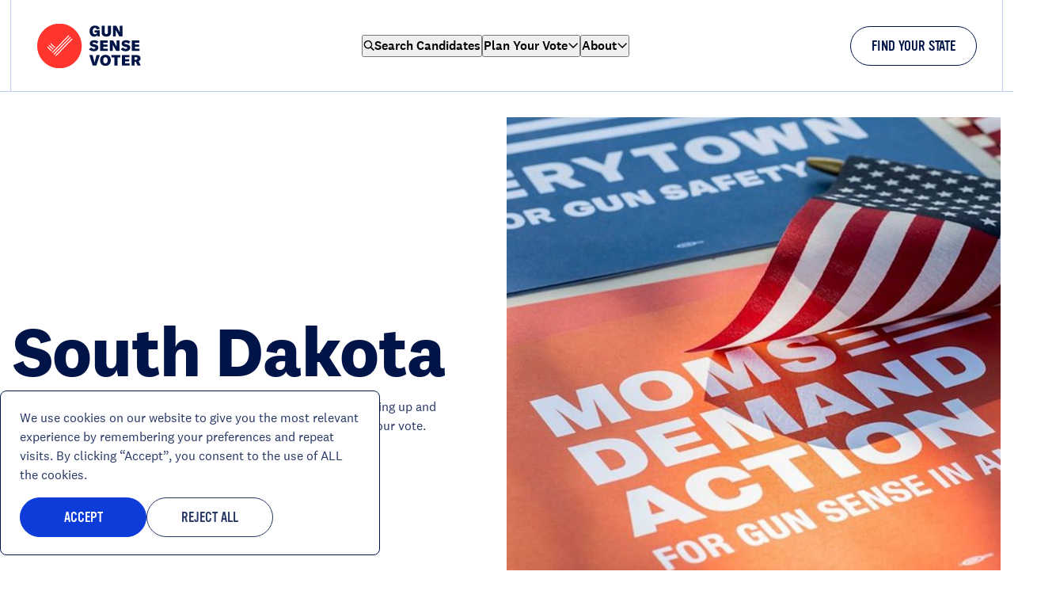

--- FILE ---
content_type: text/html; charset=UTF-8
request_url: https://gunsensevoter.org/states/sd/
body_size: 17387
content:
<!DOCTYPE html>
<html class="no-js ok-to-alert"
	lang="en-US">
<head>
	<meta charset="utf-8">
	<meta name="google" value="notranslate">
	<meta http-equiv="X-UA-Compatible" content="IE=edge">
	<meta name="viewport" content="width=device-width, initial-scale=1">
	<meta charset="UTF-8">
	<link rel="profile" href="https://gmpg.org/xfn/11">
	<meta name='robots' content='index, follow, max-image-preview:large, max-snippet:-1, max-video-preview:-1' />
	<style>img:is([sizes="auto" i], [sizes^="auto," i]) { contain-intrinsic-size: 3000px 1500px }</style>
	
	<title>South Dakota - Gun Sense Voter</title>
	<meta name="description" content="Gun safety is on the ballot in South Dakota. Make a plan to vote and find resources to take action in your area." />
	<link rel="canonical" href="https://gunsensevoter.org/states/sd/" />
	<meta property="og:locale" content="en_US" />
	<meta property="og:type" content="article" />
	<meta property="og:title" content="South Dakota - Gun Sense Voter" />
	<meta property="og:description" content="Gun safety is on the ballot in South Dakota. Make a plan to vote and find resources to take action in your area." />
	<meta property="og:url" content="https://gunsensevoter.org/states/sd/" />
	<meta property="og:site_name" content="Gun Sense Voter" />
	<meta property="article:modified_time" content="2025-09-22T20:19:24+00:00" />
	<meta property="og:image" content="https://gunsensevoter.org/wp-content/uploads/2024/02/Alabama.jpeg" />
	<meta property="og:image:width" content="1201" />
	<meta property="og:image:height" content="800" />
	<meta property="og:image:type" content="image/jpeg" />
	<meta name="twitter:card" content="summary_large_image" />
	<meta name="twitter:label1" content="Est. reading time" />
	<meta name="twitter:data1" content="1 minute" />
	<script type="application/ld+json" class="yoast-schema-graph">{"@context":"https://schema.org","@graph":[{"@type":"WebPage","@id":"https://gunsensevoter.org/states/sd/","url":"https://gunsensevoter.org/states/sd/","name":"South Dakota - Gun Sense Voter","isPartOf":{"@id":"https://gunsensevoter.org/#website"},"primaryImageOfPage":{"@id":"https://gunsensevoter.org/states/sd/#primaryimage"},"image":{"@id":"https://gunsensevoter.org/states/sd/#primaryimage"},"thumbnailUrl":"https://gunsensevoter.org/wp-content/uploads/2024/02/Alabama.jpeg","datePublished":"2024-03-05T20:34:18+00:00","dateModified":"2025-09-22T20:19:24+00:00","description":"Gun safety is on the ballot in South Dakota. Make a plan to vote and find resources to take action in your area.","breadcrumb":{"@id":"https://gunsensevoter.org/states/sd/#breadcrumb"},"inLanguage":"en-US","potentialAction":[{"@type":"ReadAction","target":["https://gunsensevoter.org/states/sd/"]}]},{"@type":"ImageObject","inLanguage":"en-US","@id":"https://gunsensevoter.org/states/sd/#primaryimage","url":"https://gunsensevoter.org/wp-content/uploads/2024/02/Alabama.jpeg","contentUrl":"https://gunsensevoter.org/wp-content/uploads/2024/02/Alabama.jpeg","width":1201,"height":800},{"@type":"BreadcrumbList","@id":"https://gunsensevoter.org/states/sd/#breadcrumb","itemListElement":[{"@type":"ListItem","position":1,"name":"Home","item":"https://gunsensevoter.org/"},{"@type":"ListItem","position":2,"name":"South Dakota"}]},{"@type":"WebSite","@id":"https://gunsensevoter.org/#website","url":"https://gunsensevoter.org/","name":"Gun Sense Voter","description":"Find your Gun Sense Candidate","publisher":{"@id":"https://gunsensevoter.org/#organization"},"potentialAction":[{"@type":"SearchAction","target":{"@type":"EntryPoint","urlTemplate":"https://gunsensevoter.org/?s={search_term_string}"},"query-input":{"@type":"PropertyValueSpecification","valueRequired":true,"valueName":"search_term_string"}}],"inLanguage":"en-US"},{"@type":"Organization","@id":"https://gunsensevoter.org/#organization","name":"Gun Sense Voter","url":"https://gunsensevoter.org/","logo":{"@type":"ImageObject","inLanguage":"en-US","@id":"https://gunsensevoter.org/#/schema/logo/image/","url":"https://gunsensevoter.org/wp-content/uploads/2024/02/cropped-gsv-fav.png","contentUrl":"https://gunsensevoter.org/wp-content/uploads/2024/02/cropped-gsv-fav.png","width":512,"height":512,"caption":"Gun Sense Voter"},"image":{"@id":"https://gunsensevoter.org/#/schema/logo/image/"}}]}</script>


<link rel='dns-prefetch' href='//maps.googleapis.com' />
<link rel='dns-prefetch' href='//use.typekit.net' />
	<script>(function(w,d,s,l,i){w[l]=w[l]||[];w[l].push({'gtm.start':new Date().getTime(),event:'gtm.js'});var f=d.getElementsByTagName(s)[0],j=d.createElement(s),dl=l!='dataLayer'?'&l='+l:'';j.async=true;j.src='https://www.googletagmanager.com/gtm.js?id='+i+dl;f.parentNode.insertBefore(j,f);})(window,document,'script','dataLayer','GTM-MB7L39Q');</script>
	<style id='wp-block-library-inline-css' type='text/css'>
:root{--wp-admin-theme-color:#007cba;--wp-admin-theme-color--rgb:0,124,186;--wp-admin-theme-color-darker-10:#006ba1;--wp-admin-theme-color-darker-10--rgb:0,107,161;--wp-admin-theme-color-darker-20:#005a87;--wp-admin-theme-color-darker-20--rgb:0,90,135;--wp-admin-border-width-focus:2px;--wp-block-synced-color:#7a00df;--wp-block-synced-color--rgb:122,0,223;--wp-bound-block-color:var(--wp-block-synced-color)}@media (min-resolution:192dpi){:root{--wp-admin-border-width-focus:1.5px}}.wp-element-button{cursor:pointer}:root{--wp--preset--font-size--normal:16px;--wp--preset--font-size--huge:42px}:root .has-very-light-gray-background-color{background-color:#eee}:root .has-very-dark-gray-background-color{background-color:#313131}:root .has-very-light-gray-color{color:#eee}:root .has-very-dark-gray-color{color:#313131}:root .has-vivid-green-cyan-to-vivid-cyan-blue-gradient-background{background:linear-gradient(135deg,#00d084,#0693e3)}:root .has-purple-crush-gradient-background{background:linear-gradient(135deg,#34e2e4,#4721fb 50%,#ab1dfe)}:root .has-hazy-dawn-gradient-background{background:linear-gradient(135deg,#faaca8,#dad0ec)}:root .has-subdued-olive-gradient-background{background:linear-gradient(135deg,#fafae1,#67a671)}:root .has-atomic-cream-gradient-background{background:linear-gradient(135deg,#fdd79a,#004a59)}:root .has-nightshade-gradient-background{background:linear-gradient(135deg,#330968,#31cdcf)}:root .has-midnight-gradient-background{background:linear-gradient(135deg,#020381,#2874fc)}.has-regular-font-size{font-size:1em}.has-larger-font-size{font-size:2.625em}.has-normal-font-size{font-size:var(--wp--preset--font-size--normal)}.has-huge-font-size{font-size:var(--wp--preset--font-size--huge)}.has-text-align-center{text-align:center}.has-text-align-left{text-align:left}.has-text-align-right{text-align:right}#end-resizable-editor-section{display:none}.aligncenter{clear:both}.items-justified-left{justify-content:flex-start}.items-justified-center{justify-content:center}.items-justified-right{justify-content:flex-end}.items-justified-space-between{justify-content:space-between}.screen-reader-text{border:0;clip-path:inset(50%);height:1px;margin:-1px;overflow:hidden;padding:0;position:absolute;width:1px;word-wrap:normal!important}.screen-reader-text:focus{background-color:#ddd;clip-path:none;color:#444;display:block;font-size:1em;height:auto;left:5px;line-height:normal;padding:15px 23px 14px;text-decoration:none;top:5px;width:auto;z-index:100000}html :where(.has-border-color){border-style:solid}html :where([style*=border-top-color]){border-top-style:solid}html :where([style*=border-right-color]){border-right-style:solid}html :where([style*=border-bottom-color]){border-bottom-style:solid}html :where([style*=border-left-color]){border-left-style:solid}html :where([style*=border-width]){border-style:solid}html :where([style*=border-top-width]){border-top-style:solid}html :where([style*=border-right-width]){border-right-style:solid}html :where([style*=border-bottom-width]){border-bottom-style:solid}html :where([style*=border-left-width]){border-left-style:solid}html :where(img[class*=wp-image-]){height:auto;max-width:100%}:where(figure){margin:0 0 1em}html :where(.is-position-sticky){--wp-admin--admin-bar--position-offset:var(--wp-admin--admin-bar--height,0px)}@media screen and (max-width:600px){html :where(.is-position-sticky){--wp-admin--admin-bar--position-offset:0px}}
</style>
<link rel='stylesheet' id='main_css-css' href='https://gunsensevoter.org/wp-content/themes/heliotrope/assets/main.min.css?ver=3a767746695172c14f52' type='text/css' media='all' />
<link rel='stylesheet' id='typekit_css-css' href='https://use.typekit.net/vjl7cll.css?ver=v1' type='text/css' media='all' />
<link rel='stylesheet' id='main_fonts-css' href='https://gunsensevoter.org/wp-content/themes/heliotrope/assets/fonts.min.css?ver=v1' type='text/css' media='all' />
<script type="text/javascript" src="https://gunsensevoter.org/wp-includes/js/jquery/jquery.min.js?ver=3.7.1" id="jquery-core-js"></script>
<script type="text/javascript" src="https://gunsensevoter.org/wp-includes/js/jquery/jquery-migrate.min.js?ver=3.4.1" id="jquery-migrate-js"></script>
<link rel='shortlink' href='https://gunsensevoter.org/?p=62' />
<link rel="preconnect" href="https://use.typekit.net" crossorigin><link rel="preconnect" href="https://p.typekit.net" crossorigin><link rel="preload" href="https://use.typekit.net/vjl7cll.css" as="style"><link rel="icon" href="https://gunsensevoter.org/wp-content/uploads/2024/02/cropped-gsv-fav-300x300.png" sizes="32x32" />
<link rel="icon" href="https://gunsensevoter.org/wp-content/uploads/2024/02/cropped-gsv-fav-300x300.png" sizes="192x192" />
<link rel="apple-touch-icon" href="https://gunsensevoter.org/wp-content/uploads/2024/02/cropped-gsv-fav-300x300.png" />
<meta name="msapplication-TileImage" content="https://gunsensevoter.org/wp-content/uploads/2024/02/cropped-gsv-fav-300x300.png" />
		<script>
		/**
 * Immediately invoked functions.
 * No compiler used. Be warned. Write usable code.
 */

(function() {
	const dEl = document.documentElement;
	const dStyle = dEl.style;

	// JS Detect.
	dEl.className = dEl.className.replace('no-js', 'js');

	// True vh.
	const setVHUnit = () =>
		dStyle.setProperty('--vh', `${ window.innerHeight * 0.01 }px`);
	setVHUnit();
	window.setVHUnit = setVHUnit;
	window.llItems = [];

	// Custom font status.
	if (document.fonts && window.Promise) {
		dEl.classList.add('fonts-loading');
		document.fonts.ready.then(
			() => dEl.classList.add('fonts-ready') || dEl.classList.remove('fonts-loading'),
			() => dEl.classList.add('fonts-failed') || dEl.classList.remove('fonts-loading'),
		);
	} else {
		// Fallback for older browsers that cannot detect.
		dEl.classList.add('fonts-ready');
		dEl.classList.remove('fonts-loading');
	}
}());
		</script>
		</head>

<body class="wp-singular state-template-default single single-state postid-62 wp-embed-responsive wp-theme-heliotrope" data-page-id="62">	<noscript>
		<iframe src="https://www.googletagmanager.com/ns.html?id=GTM-MB7L39Q" height="0" width="0" style="display:none;visibility:hidden"></iframe>
	</noscript>
	

<div class="cookie-notice" role="alert" aria-live="polite">
	<div class="cookie-notice__inner">
		<div class="cookie-notice__text">
			<p>We use cookies on our website to give you the most relevant experience by remembering your preferences and repeat visits. By clicking “Accept”, you consent to the use of ALL the cookies.</p>
		</div>

		<div class="cookie-notice__buttons">
			<button class="cookie-notice__dismiss cookie-notice--accept button-link--Filled">
				Accept			</button>

			<button class="cookie-notice__dismiss cookie-notice--reject button-link--Outlined">
				Reject all			</button>
		</div>
	</div>
</div>
<div id="page" class="site-wrap">
	<a class="skip-link screen-reader-text" href="#content">Skip to content</a>
	<header id="masthead" data-js-social-hide class="site-header site-header--white sticky-header">
	<div class="bars--white">
		<div class="site-header__inner ">
			<div class="site-header__main-logo">
				<a class="site-header__item_inner" href="https://gunsensevoter.org/" rel="home">
					<span class="screen-reader-text">
						Home - Gun Sense Voter
					</span>
					<svg xmlns="http://www.w3.org/2000/svg" width="205" height="88" fill="none" viewBox="0 0 205 88"><g clip-path="url(#a)"><circle cx="47.25" cy="48.25" r="32.75" fill="#fff"/><path fill="#FF352E" d="M88.007 44.003C88.007 19.738 68.27 0 44.011 0S.008 19.738.008 44.003 19.746 88.007 44.01 88.007s44.003-19.739 44.003-44.004zm-60.799-5.32 8.243 7.84-1.345 1.416-8.242-7.846zm-3.143 3.3 8.242 7.846-1.344 1.416L22.72 43.4zm3.754 12.562-8.242-7.846 1.344-1.416 8.243 7.846zm1.403 1.935 32.565-33.533 1.403 1.364-32.565 33.54-1.403-1.364zm3.267 3.176 32.565-33.533 1.403 1.364L33.892 61.02zm4.67 4.54-1.397-1.364L68.328 29.3l1.403 1.364-32.566 33.533z"/><path fill="#fff" d="M103.508 14.886c0-6.625 4.202-10.911 10.677-10.911 5.281 0 8.814 2.331 9.626 6.417l-6.066 1.195c-.377-2.072-1.663-3.15-3.56-3.15-2.773 0-4.403 2.305-4.403 6.332s1.578 6.333 4.462 6.333c2.072 0 3.877-1.462 3.877-3.15v-.468h-4.553v-4.228h10.152v11.931h-4.287l-.143-2.858c-1.11 2.19-3.383 3.358-6.507 3.358-5.774 0-9.275-4.053-9.275-10.794zM133.469 4.469v13.243c0 1.922 1.195 3.124 3.124 3.124s3.124-1.195 3.124-3.124V4.469h6.098v13.477c0 4.787-3.5 7.729-9.216 7.729s-9.216-2.949-9.216-7.73V4.47h6.099zM149.75 4.469h6.592l5.482 10.008c.409.786.994 1.981 1.254 2.683h.058V4.469h5.631V25.18h-6.3l-5.832-10.184c-.526-.935-.903-1.806-1.195-2.481h-.059v12.659h-5.631zM102.37 50.615l4.111-3.76c1.429 1.896 3.384 2.89 5.631 2.89 1.838 0 2.975-.643 2.975-1.721s-.585-1.488-2.507-1.897l-2.624-.584c-3.995-.877-6.008-3.066-6.008-6.508 0-3.936 3.267-6.333 8.547-6.333 3.475 0 6.508 1.078 8.58 3.124l-3.475 3.878c-1.429-1.579-3.591-2.54-5.572-2.54-1.605 0-2.598.552-2.598 1.462 0 .96.669 1.428 2.799 1.896l2.975.669c3.936.877 5.657 2.8 5.657 6.274 0 4.32-3.417 6.943-8.989 6.943-4.027 0-7.528-1.37-9.509-3.793zM139.504 49.537v4.378h-15.113V33.203h14.905v4.377h-8.813v3.618h8.313v4.287h-8.313v4.052h9.021M143.621 33.196h6.592l5.482 10.01c.409.785.994 1.98 1.254 2.682h.058V33.196h5.631V53.91h-6.3l-5.832-10.184c-.526-.936-.903-1.806-1.195-2.481h-.059v12.658h-5.631V33.19zM165.339 50.615l4.111-3.76c1.429 1.896 3.384 2.89 5.631 2.89 1.838 0 2.975-.643 2.975-1.721s-.585-1.488-2.507-1.897l-2.624-.584c-3.995-.877-6.008-3.066-6.008-6.508 0-3.936 3.267-6.333 8.547-6.333 3.475 0 6.508 1.078 8.58 3.124l-3.475 3.878c-1.429-1.579-3.592-2.54-5.573-2.54-1.604 0-2.597.552-2.597 1.462 0 .96.668 1.428 2.799 1.896l2.974.669c3.936.877 5.658 2.8 5.658 6.274 0 4.32-3.417 6.943-8.989 6.943-4.027 0-7.528-1.37-9.509-3.793zM202.211 49.537v4.378h-15.113V33.203h14.905v4.377h-8.813v3.618h8.313v4.287h-8.313v4.052h9.021M102.926 61.923h6.566l3.241 12.314c.318 1.254.494 2.04.585 2.89h.117c.084-.844.259-1.636.584-2.89l3.241-12.314h6.566l-6.858 20.712h-7.177l-6.859-20.712zM124.273 72.282c0-6.65 4.144-10.853 10.62-10.853s10.619 4.202 10.619 10.853-4.144 10.853-10.619 10.853c-6.476 0-10.62-4.202-10.62-10.853m14.997 0c0-3.877-1.637-6.157-4.377-6.157-2.741 0-4.378 2.273-4.378 6.157s1.637 6.157 4.378 6.157 4.377-2.273 4.377-6.157M164.485 66.71h-5.748V82.64h-6.098V66.71h-5.748v-4.787h17.594zM182.567 78.264v4.378h-15.114V61.929h14.906v4.378h-8.814v3.617h8.314v4.287h-8.314v4.053h9.022M194.904 75.056h-2.305v7.586H186.5V61.929h9.892c5.163 0 7.963 2.306 7.963 6.534 0 2.657-1.403 4.696-3.735 5.69l4.202 8.489h-6.534zm-2.305-3.936h2.422c1.923 0 2.975-.936 2.975-2.657s-.994-2.448-2.975-2.448h-2.422z"/></g><defs><clipPath id="a"><path fill="#fff" d="M0 0h204.817v88H0z"/></clipPath></defs></svg>				</a>
			</div>
							<nav
					class="site-header__item site-header__menu-section site-header__primary-menu "
					data-itemcount="0"
					data-textlength="0" role="navigation" aria-label="Primary Navigation"
				>
						<ul class="site-header__primary-menu__items">
			<li>
				<button aria-expanded="false" type="button" class="site-header__primary-menu__toggle site-header__primary-menu__toggle--search">
		<svg xmlns="http://www.w3.org/2000/svg" fill="none" viewBox="0 0 13 14"><path fill="#001548" d="m11.79 13.07.07.071.071-.07.848-.848.07-.07-.07-.071-3.355-3.355a4.896 4.896 0 1 0-.99.989zM7.975 3.324a3.496 3.496 0 1 1-4.944 4.944 3.496 3.496 0 0 1 4.944-4.944Z" /></svg>
		Search Candidates
	</button>
	<div class="bars--white site-header__primary-menu__toggle-content">
		<div class="site-header__primary-menu__search alignmedium"><form action="/candidates#results" class="candidates-search">
	<div class="candidates-search__main">
		<label class="candidates-search__input">
			<input type="text" name="candidateName" placeholder="Search by Candidate" />
		</label>
		<label class="candidates-search__input">
			<input class="google-places-autocomplete" type="text" name="addressQuery" placeholder="Search by Address" />
		</label>
				<input type="hidden" name="lat" />
		<input type="hidden" name="lng" />
		<input type="hidden" name="usState" />
		<button type="submit" aria-label="Search" class="candidates-search__submit">
			<svg xmlns="http://www.w3.org/2000/svg" width="24" height="24" viewBox="0 0 24 24" fill="none">
				<path fill-rule="evenodd" clip-rule="evenodd" d="M17.1664 15.4711C20.0943 11.7089 19.8292 6.2669 16.3712 2.80885C12.6261 -0.936283 6.55398 -0.936283 2.80885 2.80885C-0.936283 6.55398 -0.936283 12.6261 2.80885 16.3712C6.2669 19.8292 11.7089 20.0943 15.4711 17.1664L22.3047 24L24 22.3047L17.1664 15.4711ZM14.6759 4.50414C17.4848 7.313 17.4848 11.867 14.6759 14.6759C11.867 17.4848 7.313 17.4848 4.50414 14.6759C1.69528 11.867 1.69528 7.313 4.50414 4.50414C7.313 1.69528 11.867 1.69528 14.6759 4.50414Z" fill="white" />
			</svg>
			<span>Search</span>
		</button>
	</div>

	<div class="candidates-search__error">
		<p class="candidates-search__error-message"></p>
	</div>

	<fieldset class="candidates-search__secondary">
		<a href="/candidates">Advanced Search</a>
		<a href="/candidates?useMyLocation">Use My Location</a>
	</fieldset>
</form>		</div>
	</div>		</li>
				<li>
			    <button type="button" aria-expanded="false" class="site-header__primary-menu__toggle">Plan Your Vote <svg xmlns="http://www.w3.org/2000/svg" fill="none" viewBox="0 0 12 8"><path fill="#001548" d="M6.114 7.028.979 1.892l.92-.92L6.114 5.21 10.329.994l.92.92z" /></svg></button>
    <div class="bars--white site-header__primary-menu__toggle-content">
      <ul class="site-header__primary-menu__nav">
        				<li class="primary-menu-item">
										<a href="https://gunsensevoter.org/register-to-vote/" class="text-only" target="_self"><span class="link-text">Register To Vote</span></a>				</li>
								<li class="primary-menu-item">
										<a href="https://gunsensevoter.org/confirm-registration/" class="text-only" target="_self"><span class="link-text">Confirm Registration</span></a>				</li>
								<li class="primary-menu-item">
										<a href="https://gunsensevoter.org/make-a-plan/" class="text-only" target="_self"><span class="link-text">Make A Plan To Vote</span></a>				</li>
								<li class="primary-menu-item">
										<a href="https://gunsensevoter.org/find-your-polling-place/" class="text-only" target="_self"><span class="link-text">Find Your Polling Place</span></a>				</li>
								<li class="primary-menu-item">
										<a href="https://gunsensevoter.org/absentee-voting/" class="text-only" target="_self"><span class="link-text">Absentee Voting</span></a>				</li>
				
      </ul>
    </div>		</li>
				<li>
			    <button type="button" aria-expanded="false" class="site-header__primary-menu__toggle">About <svg xmlns="http://www.w3.org/2000/svg" fill="none" viewBox="0 0 12 8"><path fill="#001548" d="M6.114 7.028.979 1.892l.92-.92L6.114 5.21 10.329.994l.92.92z" /></svg></button>
    <div class="bars--white site-header__primary-menu__toggle-content">
      <ul class="site-header__primary-menu__nav">
        				<li class="primary-menu-item">
										<a href="https://gunsensevoter.org/mission-impact/" class="text-only" target="_self"><span class="link-text">Mission And Impact</span></a>				</li>
								<li class="primary-menu-item">
										<a href="https://gunsensevoter.org/candidate-selection/" class="text-only" target="_self"><span class="link-text">Candidate Selection</span></a>				</li>
								<li class="primary-menu-item">
										<a href="https://gunsensevoter.org/faq/" class="text-only" target="_self"><span class="link-text">FAQ</span></a>				</li>
								<li class="primary-menu-item">
										<a href="https://gunsensevoter.org/stories/" class="text-only" target="_self"><span class="link-text">Stories</span></a>				</li>
								<li class="primary-menu-item">
										<a href="https://gunsensevoter.org/rule-of-law-fund/" class="text-only" target="_self"><span class="link-text">Rule of Law Fund</span></a>				</li>
				
      </ul>
    </div>		</li>
			</ul>
	<a href="https://gunsensevoter.org/take-action/" class="button-link--Outlined" rel="noopener noreferrer" target="_blank"><span class="link-text">Find Your State</span></a>					</nav>
								<div class="site-header__item mobile-menu-toggle">
				<a href="#primary-footer-menu-section" class="mobile-menu-toggle__control js-mobile-menu-control js-open-main-menu" role="button" aria-labelledby="mm-label"
				>
			<span id="mm-label" class="hamburger-control__label">
			<span class="hamburger-control__open-label">
				<span class="screen-reader-text">Site Menu</span>
			</span>
			<span class="hamburger-control__close-label" aria-hidden="true">
				<span class="screen-reader-text">Close Menu</span>
			</span>
			</span>
					<span class="hamburger-control" aria-hidden="true">
			<span class="hamburger-control__inner"></span>
			</span>
				</a>
			</div>
		</div>
	</div>
	<div class="site-header__subnav-close-area"></div>
</header>
	<main class="site-main">

<article class="single single-state post-62 state type-state status-publish has-post-thumbnail hentry">
	
	<section id="content" class="bars--white">
		<div class="gutenberg-content container-fluid">
			
<header class="helio-full-width-block wp-block-heliotrope-topper-state">
	<div class="bars--white">
		<div class="topper-state__inner">
			<div class="topper-state__content">
				<h1 class="topper-state__title text-wrap-balance h1-xl-publico">
					South Dakota				</h1>
									<div class="topper-state__text body-small-text">
						<p>Candidates who support common-sense gun safety laws are running up and down the ballot this year in South Dakota. Learn more and plan your vote.</p>
					</div>
									
<aside class="share-button">
	<share-button>
		<button class="share-button-fallback__toggle button-link--Outlined"><svg width="15" height="16" viewBox="0 0 15 16" fill="none" xmlns="http://www.w3.org/2000/svg">
				<path d="M1.01852 15.1H11.3889C11.5672 15.1 11.7235 15.0401 11.8355 14.9281C11.9475 14.8161 12.0074 14.6598 12.0074 14.4815V8.77778C12.0074 8.5995 11.9475 8.44316 11.8355 8.33114C11.7235 8.21912 11.5672 8.15926 11.3889 8.15926C11.2106 8.15926 11.0543 8.21912 10.9423 8.33114C10.8302 8.44316 10.7704 8.5995 10.7704 8.77778V13.863H1.63704V4.72963H6.72222C6.9005 4.72963 7.05684 4.66977 7.16886 4.55775C7.28088 4.44573 7.34074 4.28939 7.34074 4.11111C7.34074 3.93283 7.28088 3.77649 7.16886 3.66447C7.05684 3.55246 6.9005 3.49259 6.72222 3.49259H1.01852C0.840238 3.49259 0.683901 3.55246 0.571882 3.66447C0.459863 3.77649 0.4 3.93283 0.4 4.11111V14.4815C0.4 14.6598 0.459863 14.8161 0.571882 14.9281C0.683901 15.0401 0.840238 15.1 1.01852 15.1ZM6.28855 9.21145C6.3463 9.26921 6.40803 9.3165 6.48068 9.34879C6.55377 9.38127 6.63278 9.3963 6.72222 9.3963C6.81167 9.3963 6.89068 9.38127 6.96376 9.34879C7.03641 9.3165 7.09814 9.26921 7.1559 9.21145L13.363 3.00439V6.7037C13.363 6.88198 13.4228 7.03832 13.5348 7.15034C13.6469 7.26236 13.8032 7.32222 13.9815 7.32222C14.1598 7.32222 14.3161 7.26236 14.4281 7.15034C14.5401 7.03832 14.6 6.88198 14.6 6.7037V1.51852V1.5169C14.6 1.49122 14.6 1.44549 14.5922 1.39838C14.586 1.36137 14.5733 1.31248 14.5434 1.2697C14.5343 1.22998 14.5136 1.19716 14.4957 1.17333C14.472 1.14165 14.4418 1.11144 14.4175 1.0872L14.4152 1.08485L14.3444 1.15556L14.4152 1.08484L14.4128 1.08249C14.3886 1.05825 14.3584 1.02803 14.3267 1.00426C14.3028 0.986389 14.27 0.965745 14.2303 0.956615C14.1875 0.926652 14.1386 0.91401 14.1016 0.907842C14.0545 0.899989 14.0088 0.899996 13.9831 0.9L13.9815 0.9H8.7963C8.61802 0.9 8.46168 0.959863 8.34966 1.07188C8.23764 1.1839 8.17778 1.34024 8.17778 1.51852C8.17778 1.6968 8.23764 1.85314 8.34966 1.96516C8.46168 2.07717 8.61802 2.13704 8.7963 2.13704H12.4956L6.28855 8.3441C6.04209 8.59056 6.04209 8.96499 6.28855 9.21145Z" fill="currentColor" stroke="currentColor" stroke-width="0.2" />
			</svg> Share</button>
		<div class="share-button-fallback left">
			<button class="share-button-fallback__toggle button-link--Outlined" aria-expanded="false"><svg width="15" height="16" viewBox="0 0 15 16" fill="none" xmlns="http://www.w3.org/2000/svg">
					<path d="M1.01852 15.1H11.3889C11.5672 15.1 11.7235 15.0401 11.8355 14.9281C11.9475 14.8161 12.0074 14.6598 12.0074 14.4815V8.77778C12.0074 8.5995 11.9475 8.44316 11.8355 8.33114C11.7235 8.21912 11.5672 8.15926 11.3889 8.15926C11.2106 8.15926 11.0543 8.21912 10.9423 8.33114C10.8302 8.44316 10.7704 8.5995 10.7704 8.77778V13.863H1.63704V4.72963H6.72222C6.9005 4.72963 7.05684 4.66977 7.16886 4.55775C7.28088 4.44573 7.34074 4.28939 7.34074 4.11111C7.34074 3.93283 7.28088 3.77649 7.16886 3.66447C7.05684 3.55246 6.9005 3.49259 6.72222 3.49259H1.01852C0.840238 3.49259 0.683901 3.55246 0.571882 3.66447C0.459863 3.77649 0.4 3.93283 0.4 4.11111V14.4815C0.4 14.6598 0.459863 14.8161 0.571882 14.9281C0.683901 15.0401 0.840238 15.1 1.01852 15.1ZM6.28855 9.21145C6.3463 9.26921 6.40803 9.3165 6.48068 9.34879C6.55377 9.38127 6.63278 9.3963 6.72222 9.3963C6.81167 9.3963 6.89068 9.38127 6.96376 9.34879C7.03641 9.3165 7.09814 9.26921 7.1559 9.21145L13.363 3.00439V6.7037C13.363 6.88198 13.4228 7.03832 13.5348 7.15034C13.6469 7.26236 13.8032 7.32222 13.9815 7.32222C14.1598 7.32222 14.3161 7.26236 14.4281 7.15034C14.5401 7.03832 14.6 6.88198 14.6 6.7037V1.51852V1.5169C14.6 1.49122 14.6 1.44549 14.5922 1.39838C14.586 1.36137 14.5733 1.31248 14.5434 1.2697C14.5343 1.22998 14.5136 1.19716 14.4957 1.17333C14.472 1.14165 14.4418 1.11144 14.4175 1.0872L14.4152 1.08485L14.3444 1.15556L14.4152 1.08484L14.4128 1.08249C14.3886 1.05825 14.3584 1.02803 14.3267 1.00426C14.3028 0.986389 14.27 0.965745 14.2303 0.956615C14.1875 0.926652 14.1386 0.91401 14.1016 0.907842C14.0545 0.899989 14.0088 0.899996 13.9831 0.9L13.9815 0.9H8.7963C8.61802 0.9 8.46168 0.959863 8.34966 1.07188C8.23764 1.1839 8.17778 1.34024 8.17778 1.51852C8.17778 1.6968 8.23764 1.85314 8.34966 1.96516C8.46168 2.07717 8.61802 2.13704 8.7963 2.13704H12.4956L6.28855 8.3441C6.04209 8.59056 6.04209 8.96499 6.28855 9.21145Z" fill="currentColor" stroke="currentColor" stroke-width="0.2" />
				</svg>
				Share			</button>
			<div class="share-button-fallback__content">
				<svg xmlns="http://www.w3.org/2000/svg" width="298" height="151" viewBox="0 0 298 151" fill="none">
					<mask id="path-1-outside-1_2844_33928" maskUnits="userSpaceOnUse" x="0.5" y="0" width="297" height="151" fill="black">
						<rect fill="white" x="0.5" width="297" height="151" />
						<path fill-rule="evenodd" clip-rule="evenodd" d="M5.5 1C3.29086 1 1.5 2.79086 1.5 5V135C1.5 137.209 3.29087 139 5.50001 139H141.783L147.268 148.5C148.038 149.833 149.962 149.833 150.732 148.5L156.217 139H292.5C294.709 139 296.5 137.209 296.5 135V5C296.5 2.79086 294.709 1 292.5 1H5.5Z" />
					</mask>
					<path fill-rule="evenodd" clip-rule="evenodd" d="M5.5 1C3.29086 1 1.5 2.79086 1.5 5V135C1.5 137.209 3.29087 139 5.50001 139H141.783L147.268 148.5C148.038 149.833 149.962 149.833 150.732 148.5L156.217 139H292.5C294.709 139 296.5 137.209 296.5 135V5C296.5 2.79086 294.709 1 292.5 1H5.5Z" fill="white" />
					<path d="M141.783 139L142.649 138.5L142.36 138H141.783V139ZM147.268 148.5L146.402 149L147.268 148.5ZM150.732 148.5L151.598 149L150.732 148.5ZM156.217 139V138H155.64L155.351 138.5L156.217 139ZM2.5 5C2.5 3.34315 3.84315 2 5.5 2V0C2.73858 0 0.5 2.23857 0.5 5H2.5ZM2.5 135V5H0.5V135H2.5ZM5.50001 138C3.84315 138 2.5 136.657 2.5 135H0.5C0.5 137.761 2.73858 140 5.50001 140V138ZM141.783 138H5.50001V140H141.783V138ZM148.134 148L142.649 138.5L140.917 139.5L146.402 149L148.134 148ZM149.866 148C149.481 148.667 148.519 148.667 148.134 148L146.402 149C147.557 151 150.443 151 151.598 149L149.866 148ZM155.351 138.5L149.866 148L151.598 149L157.083 139.5L155.351 138.5ZM292.5 138H156.217V140H292.5V138ZM295.5 135C295.5 136.657 294.157 138 292.5 138V140C295.261 140 297.5 137.761 297.5 135H295.5ZM295.5 5V135H297.5V5H295.5ZM292.5 2C294.157 2 295.5 3.34315 295.5 5H297.5C297.5 2.23858 295.261 0 292.5 0V2ZM5.5 2H292.5V0H5.5V2Z" fill="#BBCBEF" mask="url(#path-1-outside-1_2844_33928)" />
				</svg>
				<label>
					Copy Link
					<input type="url" readonly value="https://gunsensevoter.org/states/sd/" onclick="this.select()" class="share-button-fallback__input" />
				</label>
				<div class="share-button-fallback__content__links">
					<a target="_blank" rel="noopener noreferrer" aria-label="Post to Twitter" href="https://twitter.com/intent/tweet/?url=http://https%3A%2F%2Fgunsensevoter.org%2Fstates%2Fsd%2F&amp;text=South Dakota">
						<svg width="41" height="41" viewBox="0 0 41 41" fill="none" xmlns="http://www.w3.org/2000/svg">
							<path d="M21.6452 19.4117L26.9359 13.3889H25.6823L21.0864 18.6173L17.4182 13.3889H13.1865L18.7347 21.2959L13.1865 27.6111H14.4401L19.2906 22.0885L23.1652 27.6111H27.3969L21.6452 19.4117ZM19.9277 21.3653L19.3647 20.5774L14.8921 14.3144H16.8179L20.4284 19.3708L20.9891 20.1586L25.6817 26.7308H23.756L19.9277 21.3653Z" fill="#0D3DD9" />
						</svg>
					</a>
					<a target="_blank" rel="noopener noreferrer" aria-label="Post to Facebook" href="https://facebook.com/sharer/sharer.php?u=http://https%3A%2F%2Fgunsensevoter.org%2Fstates%2Fsd%2F">
						<svg width="41" height="41" viewBox="0 0 41 41" fill="none" xmlns="http://www.w3.org/2000/svg">
							<g clip-path="url(#clip0_2910_6306)">
								<path d="M24.5954 21.3482H22.0386V28.9846H18.6295V21.3482H15.8682V18.1778H18.6295V15.7914C18.6295 14.8823 18.8 14.1096 19.1409 13.4732C19.4818 12.8369 19.9591 12.3596 20.5727 12.0414C21.2091 11.7005 21.9363 11.53 22.7545 11.53C23.1182 11.53 23.5045 11.5528 23.9136 11.5982C24.3227 11.6209 24.6409 11.655 24.8682 11.7005L25.209 11.7346V14.4278H23.8454C23.2091 14.4278 22.7432 14.5982 22.4477 14.9391C22.175 15.2573 22.0386 15.655 22.0386 16.1323V18.1778H25.0727L24.5954 21.3482Z" fill="#0D3DD9" />
							</g>
							<defs>
								<clipPath id="clip0_2910_6306">
									<rect width="10.6667" height="18.4242" fill="white" transform="translate(15.1667 11.2878)" />
								</clipPath>
							</defs>
						</svg>
					</a>
					<a target="_blank" rel="noopener noreferrer" aria-label="Email link" target="_blank" href="mailto:?subject=South Dakota&#038;body=http://https%3A%2F%2Fgunsensevoter.org%2Fstates%2Fsd%2F">
						<svg width="41" height="41" viewBox="0 0 41 41" fill="none" xmlns="http://www.w3.org/2000/svg">
							<path d="M29.1048 13.6021H12.8257C12.301 13.6021 11.798 13.8104 11.427 14.1814C11.056 14.5524 10.8477 15.0554 10.8477 15.5801V25.124C10.8477 25.6487 11.056 26.1517 11.427 26.5227C11.798 26.8937 12.301 27.1021 12.8257 27.1021H29.1048C29.6294 27.1021 30.1325 26.8937 30.5035 26.5227C30.8744 26.1517 31.0828 25.6487 31.0828 25.124V15.5801C31.0828 15.0554 30.8744 14.5524 30.5035 14.1814C30.1325 13.8104 29.6294 13.6021 29.1048 13.6021ZM30.0938 15.5801V25.124C30.0925 25.2743 30.057 25.4223 29.99 25.5567L24.0041 20.3521L29.99 15.1598C30.0552 15.2906 30.0906 15.4341 30.0938 15.5802V15.5801ZM29.1048 14.5911H29.1246L22.2632 20.5548C21.9032 20.8679 21.4423 21.0403 20.9651 21.0403C20.488 21.0403 20.027 20.8679 19.6671 20.5548L12.8057 14.5934H29.0997L29.1048 14.5911ZM11.9405 25.5568C11.8734 25.4224 11.838 25.2744 11.8367 25.1241V15.5802C11.8398 15.4341 11.8753 15.2906 11.9405 15.1598L17.9264 20.3521L11.9405 25.5568ZM12.8257 26.1131H12.8059L18.6806 21.0075L19.0194 21.3017C19.5591 21.7706 20.2501 22.0289 20.9652 22.0289C21.6803 22.0289 22.3713 21.7706 22.9111 21.3017L23.2499 21.0075L29.1246 26.1108H12.8257V26.1131Z" fill="#0D3DD9" />
						</svg>
					</a>
				</div>
			</div>
		</div>
	</share-button>
	<style>
		share-button:not(:defined)>button,
		share-button:defined .share-button-fallback {
			display: none;
		}
	</style>
</aside><!-- .Share Button -->			</div>
			<figure class="topper-state__image">
				<img fetchpriority="high" decoding="async" width="1600" height="1600" src="https://gunsensevoter.org/wp-content/uploads/2024/02/Alabama-1600x1600.jpeg" class="topper-state__image" alt="" sizes="(min-width: 768px) 50vw, 90vw" srcset="https://gunsensevoter.org/wp-content/uploads/2024/02/Alabama-1600x1600.jpeg 1600w, https://gunsensevoter.org/wp-content/uploads/2024/02/Alabama-300x300.jpeg 300w, https://gunsensevoter.org/wp-content/uploads/2024/02/Alabama-800x800.jpeg 800w" />			</figure>

					</div>
	</div>
</header>


<section class="stat-wrapper stat-wrapper--multiple">
			<div class="stat-display__container">
			<span class="h1 stat-display__span">
				123			</span>
			<p>
				In an average year, 123 people die by guns in South Dakota.&nbsp;<a href="https://everystat.org/#SouthDakota" class="exit-dialog-link" rel="noopener noreferrer" target="_blank"><span class="link-text">More at EveryStat.</span></a>			</p>
		</div>
				<div class="stat-display__container">
			<span class="h1 stat-display__span">
				<small>#</small>45			</span>
			<p>
				in the country for Gun Law Strength (Same as last year).&nbsp;<a href="https://everytownresearch.org/rankings/state/south-dakota" class="exit-dialog-link" rel="noopener noreferrer" target="_blank"><span class="link-text">Learn more about Gun Law Rankings.</span></a>			</p>
		</div>
		</section>

<div class="wp-block-heliotrope-event-search alignmedium">
	<img decoding="async" width="2560" height="1707" src="https://gunsensevoter.org/wp-content/uploads/2024/02/Moms_031323_Photo_Advocacy-Day_Ohio-28-1-scaled.jpg" class="event-search__image" alt="" srcset="https://gunsensevoter.org/wp-content/uploads/2024/02/Moms_031323_Photo_Advocacy-Day_Ohio-28-1-scaled.jpg 2560w, https://gunsensevoter.org/wp-content/uploads/2024/02/Moms_031323_Photo_Advocacy-Day_Ohio-28-1-300x200.jpg 300w, https://gunsensevoter.org/wp-content/uploads/2024/02/Moms_031323_Photo_Advocacy-Day_Ohio-28-1-600x400.jpg 600w, https://gunsensevoter.org/wp-content/uploads/2024/02/Moms_031323_Photo_Advocacy-Day_Ohio-28-1-1200x800.jpg 1200w" sizes="(max-width: 2560px) 100vw, 2560px" />	<div class="event-search__heading-search">
		<h2 class="event-search__heading">Find Events in Your Area</h2>
		<form class="event-search__form">
			<input required type="text" pattern="^\d{5}$" name="zip" placeholder="Search By Zipcode" />
			<input type="hidden" name="state" value="sd" />
			<button type="submit" aria-label="Search" class="event-search__submit">
				<svg xmlns="http://www.w3.org/2000/svg" width="24" height="24" viewBox="0 0 24 24" fill="none">
					<path fill-rule="evenodd" clip-rule="evenodd" d="M17.1664 15.4711C20.0943 11.7089 19.8292 6.2669 16.3712 2.80885C12.6261 -0.936283 6.55398 -0.936283 2.80885 2.80885C-0.936283 6.55398 -0.936283 12.6261 2.80885 16.3712C6.2669 19.8292 11.7089 20.0943 15.4711 17.1664L22.3047 24L24 22.3047L17.1664 15.4711ZM14.6759 4.50414C17.4848 7.313 17.4848 11.867 14.6759 14.6759C11.867 17.4848 7.313 17.4848 4.50414 14.6759C1.69528 11.867 1.69528 7.313 4.50414 4.50414C7.313 1.69528 11.867 1.69528 14.6759 4.50414Z" fill="white"/>
				</svg>
				<span>Search</span>
			</button>
			<button type="button" class="event-search__clear">
				Clear			</button>
		</form>
	</div>
	    <ul class="related-events__list">
      <p class="event-search__message">No events found in South Dakota</p>
    </ul><button class="event-search__show-more">Show More</button></div>


<section class="take-action-grid-block alignmedium">
	<h2 class="take-action-grid-block__heading">
		Join Our Movement	</h1>
	<div class="take-action-grid-block__contents">
		<a href="https://gunsensevoter.org/take-action/" class="take-action-grid-block__cta" rel="noopener noreferrer" target="_blank"><span class="link-text">	<div class="take-action-grid-block__link__text">
		<span>Electing Gun Sense Candidates is just the start. Join our community of volunteers!</span><svg xmlns="http://www.w3.org/2000/svg" fill="none" viewBox="0 0 36 32"><path fill="#001548" d="M31.813 17.02H1.093a1.094 1.094 0 1 1 0-2.187h30.72L19.414 2.435A1.094 1.094 0 0 1 20.961.888l15.04 15.039-15.04 15.039a1.094 1.094 0 0 1-1.547-1.547z" /></svg>
	</div></span></a>		<div class="take-action-grid-block__items">
		
<div class="take-action-grid-item">
	<a href="https://momsdemandaction.org/act/#:~:text=KEEP%20GOING-,Become%20a%20Volunteer,-Email%20Address*" class="exit-dialog-link">
		<img decoding="async" width="1920" height="1080" src="https://gunsensevoter.org/wp-content/uploads/2024/02/GSV-Consistent-State-page-—-Take-Action-Block-Sub-Header-1-1920x1080.jpg" class="" alt="" srcset="https://gunsensevoter.org/wp-content/uploads/2024/02/GSV-Consistent-State-page-—-Take-Action-Block-Sub-Header-1-1920x1080.jpg 1920w, https://gunsensevoter.org/wp-content/uploads/2024/02/GSV-Consistent-State-page-—-Take-Action-Block-Sub-Header-1-304x171.jpg 304w, https://gunsensevoter.org/wp-content/uploads/2024/02/GSV-Consistent-State-page-—-Take-Action-Block-Sub-Header-1-768x432.jpg 768w, https://gunsensevoter.org/wp-content/uploads/2024/02/GSV-Consistent-State-page-—-Take-Action-Block-Sub-Header-1-1200x675.jpg 1200w, https://gunsensevoter.org/wp-content/uploads/2024/02/GSV-Consistent-State-page-—-Take-Action-Block-Sub-Header-1-2400x1350.jpg 2400w" sizes="(max-width: 1920px) 100vw, 1920px" />		Join your local Moms Demand Action chapter	</a>
</div>


<div class="take-action-grid-item">
	<a href="https://act.everytown.org/sign/join-students-demand-action/" class="exit-dialog-link">
		<img loading="lazy" decoding="async" width="1920" height="1080" src="https://gunsensevoter.org/wp-content/uploads/2025/09/DSC02672-2-scaled-e1758571079160-1920x1080.jpg" class="" alt="100 Students Demand Action volunteers in rows of 7 to 8 people pose for a group photo on the steps of a university campus building." srcset="https://gunsensevoter.org/wp-content/uploads/2025/09/DSC02672-2-scaled-e1758571079160-1920x1080.jpg 1920w, https://gunsensevoter.org/wp-content/uploads/2025/09/DSC02672-2-scaled-e1758571079160-304x171.jpg 304w, https://gunsensevoter.org/wp-content/uploads/2025/09/DSC02672-2-scaled-e1758571079160-768x432.jpg 768w, https://gunsensevoter.org/wp-content/uploads/2025/09/DSC02672-2-scaled-e1758571079160-1200x675.jpg 1200w, https://gunsensevoter.org/wp-content/uploads/2025/09/DSC02672-2-scaled-e1758571079160-2400x1350.jpg 2400w" sizes="auto, (max-width: 1920px) 100vw, 1920px" />		Join your local Students Demand Action chapter	</a>
</div>


<div class="take-action-grid-item">
	<a href="https://secure.everyaction.com/rK6CiSHKqUSRjhBGoIT5BQ2" class="exit-dialog-link">
		<img loading="lazy" decoding="async" width="1920" height="1080" src="https://gunsensevoter.org/wp-content/uploads/2024/02/GSV-Consistent-State-page-—-Take-Action-Block-Sub-Header-3-1920x1080.jpg" class="" alt="" srcset="https://gunsensevoter.org/wp-content/uploads/2024/02/GSV-Consistent-State-page-—-Take-Action-Block-Sub-Header-3-1920x1080.jpg 1920w, https://gunsensevoter.org/wp-content/uploads/2024/02/GSV-Consistent-State-page-—-Take-Action-Block-Sub-Header-3-304x171.jpg 304w, https://gunsensevoter.org/wp-content/uploads/2024/02/GSV-Consistent-State-page-—-Take-Action-Block-Sub-Header-3-768x432.jpg 768w, https://gunsensevoter.org/wp-content/uploads/2024/02/GSV-Consistent-State-page-—-Take-Action-Block-Sub-Header-3-1200x675.jpg 1200w, https://gunsensevoter.org/wp-content/uploads/2024/02/GSV-Consistent-State-page-—-Take-Action-Block-Sub-Header-3-2400x1350.jpg 2400w" sizes="auto, (max-width: 1920px) 100vw, 1920px" />		Join the Gun Sense Action Network	</a>
</div>

		</div>		
	</div>
</section>



<div 
class="wp-block-heliotrope-state-candidates">
<div class="state-candidates__text">
			<h2 class="state-candidates__headline">
			Gun Sense Candidates in South Dakota		</h2>
	
	<p>This Gun Sense Candidate distinction signals that candidates have demonstrated that they will govern with gun safety in mind if elected. <a href="https://gunsensevoter.org/faq/">Learn more</a>.</p>
</div>

<div class="state-candidates__app">
	<div class="state-candidates__app-wrapper" data-state="sd" data-year="2026" data-title="South Dakota">
	</div>
</div>
	
</div>


<section aria-label="Make A Plan To Vote" class="helio-full-width-block is-style-slate wp-block-heliotrope-cta-block">
	<div class="bars--blue">
		<div class="cta-block__inside-bars">
			<figure class="cta-block__image">
			<img decoding="async" width="1600" height="1200" src="https://gunsensevoter.org/wp-content/uploads/2024/02/Moms_022722_Photo_Advocacy-Day_Orlando_062-1-1600x1200.jpg" class="attachment-4x3_large size-4x3_large" alt="" sizes="auto, (max-width: 1024px) 95vw, 45vw" loading="lazy" srcset="https://gunsensevoter.org/wp-content/uploads/2024/02/Moms_022722_Photo_Advocacy-Day_Orlando_062-1-1600x1200.jpg 1600w, https://gunsensevoter.org/wp-content/uploads/2024/02/Moms_022722_Photo_Advocacy-Day_Orlando_062-1-400x300.jpg 400w, https://gunsensevoter.org/wp-content/uploads/2024/02/Moms_022722_Photo_Advocacy-Day_Orlando_062-1-800x600.jpg 800w" />			</figure>
			<div class="cta-block__contents">
				<h2 class="cta-block__heading">Make A Plan To Vote</h2>
			<div class="cta-block__text"></div>
							<a href="https://gunsensevoter.org/make-a-plan/" class="cta-block__link button-link--Filled" rel="noopener noreferrer" target="_blank"><span class="link-text">Make A Plan</span></a>						</div>
		</div>
	</div>
</section>
		</div>
	</section>

</article><!-- .site-main -->
<section aria-label="Email Signup" class="bars--bright_blue">
	<div class="email-signup">
	<p class="email-signup__heading">More than 11 million people have joined the movement.</p>
		<form class="email-signup__form">
			<input type="hidden" name="nonce" value="b9a7dcd983" />	
			<div class="email-signup__form__inner">
				<div class="email-signup__inputs">
					<input type="email" required name="email" class="email-signup__inputs__email" placeholder="Email" />
					<button type="submit" class="email-signup__inputs__submit">Sign Up</button>
				</div>
				<label class="email-signup__consent">
				<input type="checkbox" required checked class="email-signup__consent__checkbox" />
				I agree to receive email updates from Everytown organizations. I understand I may unsubscribe at any time. 				</label>
				<p class="email-signup__message"></p>
			</div>
		</form>
	</div>
</section>

</main>
	<footer id="colophon" class="site-footer social-hide body-copy " data-js-social-hide>
		<div class="bars--blue">
			<div class="site-footer__main">
				<div class="site-footer__main__upper">
					<div class="site-footer__logo">
						<svg xmlns="http://www.w3.org/2000/svg" width="205" height="88" fill="none" viewBox="0 0 205 88"><g clip-path="url(#a)"><circle cx="47.25" cy="48.25" r="32.75" fill="#fff"/><path fill="#FF352E" d="M88.007 44.003C88.007 19.738 68.27 0 44.011 0S.008 19.738.008 44.003 19.746 88.007 44.01 88.007s44.003-19.739 44.003-44.004zm-60.799-5.32 8.243 7.84-1.345 1.416-8.242-7.846zm-3.143 3.3 8.242 7.846-1.344 1.416L22.72 43.4zm3.754 12.562-8.242-7.846 1.344-1.416 8.243 7.846zm1.403 1.935 32.565-33.533 1.403 1.364-32.565 33.54-1.403-1.364zm3.267 3.176 32.565-33.533 1.403 1.364L33.892 61.02zm4.67 4.54-1.397-1.364L68.328 29.3l1.403 1.364-32.566 33.533z"/><path fill="#fff" d="M103.508 14.886c0-6.625 4.202-10.911 10.677-10.911 5.281 0 8.814 2.331 9.626 6.417l-6.066 1.195c-.377-2.072-1.663-3.15-3.56-3.15-2.773 0-4.403 2.305-4.403 6.332s1.578 6.333 4.462 6.333c2.072 0 3.877-1.462 3.877-3.15v-.468h-4.553v-4.228h10.152v11.931h-4.287l-.143-2.858c-1.11 2.19-3.383 3.358-6.507 3.358-5.774 0-9.275-4.053-9.275-10.794zM133.469 4.469v13.243c0 1.922 1.195 3.124 3.124 3.124s3.124-1.195 3.124-3.124V4.469h6.098v13.477c0 4.787-3.5 7.729-9.216 7.729s-9.216-2.949-9.216-7.73V4.47h6.099zM149.75 4.469h6.592l5.482 10.008c.409.786.994 1.981 1.254 2.683h.058V4.469h5.631V25.18h-6.3l-5.832-10.184c-.526-.935-.903-1.806-1.195-2.481h-.059v12.659h-5.631zM102.37 50.615l4.111-3.76c1.429 1.896 3.384 2.89 5.631 2.89 1.838 0 2.975-.643 2.975-1.721s-.585-1.488-2.507-1.897l-2.624-.584c-3.995-.877-6.008-3.066-6.008-6.508 0-3.936 3.267-6.333 8.547-6.333 3.475 0 6.508 1.078 8.58 3.124l-3.475 3.878c-1.429-1.579-3.591-2.54-5.572-2.54-1.605 0-2.598.552-2.598 1.462 0 .96.669 1.428 2.799 1.896l2.975.669c3.936.877 5.657 2.8 5.657 6.274 0 4.32-3.417 6.943-8.989 6.943-4.027 0-7.528-1.37-9.509-3.793zM139.504 49.537v4.378h-15.113V33.203h14.905v4.377h-8.813v3.618h8.313v4.287h-8.313v4.052h9.021M143.621 33.196h6.592l5.482 10.01c.409.785.994 1.98 1.254 2.682h.058V33.196h5.631V53.91h-6.3l-5.832-10.184c-.526-.936-.903-1.806-1.195-2.481h-.059v12.658h-5.631V33.19zM165.339 50.615l4.111-3.76c1.429 1.896 3.384 2.89 5.631 2.89 1.838 0 2.975-.643 2.975-1.721s-.585-1.488-2.507-1.897l-2.624-.584c-3.995-.877-6.008-3.066-6.008-6.508 0-3.936 3.267-6.333 8.547-6.333 3.475 0 6.508 1.078 8.58 3.124l-3.475 3.878c-1.429-1.579-3.592-2.54-5.573-2.54-1.604 0-2.597.552-2.597 1.462 0 .96.668 1.428 2.799 1.896l2.974.669c3.936.877 5.658 2.8 5.658 6.274 0 4.32-3.417 6.943-8.989 6.943-4.027 0-7.528-1.37-9.509-3.793zM202.211 49.537v4.378h-15.113V33.203h14.905v4.377h-8.813v3.618h8.313v4.287h-8.313v4.052h9.021M102.926 61.923h6.566l3.241 12.314c.318 1.254.494 2.04.585 2.89h.117c.084-.844.259-1.636.584-2.89l3.241-12.314h6.566l-6.858 20.712h-7.177l-6.859-20.712zM124.273 72.282c0-6.65 4.144-10.853 10.62-10.853s10.619 4.202 10.619 10.853-4.144 10.853-10.619 10.853c-6.476 0-10.62-4.202-10.62-10.853m14.997 0c0-3.877-1.637-6.157-4.377-6.157-2.741 0-4.378 2.273-4.378 6.157s1.637 6.157 4.378 6.157 4.377-2.273 4.377-6.157M164.485 66.71h-5.748V82.64h-6.098V66.71h-5.748v-4.787h17.594zM182.567 78.264v4.378h-15.114V61.929h14.906v4.378h-8.814v3.617h8.314v4.287h-8.314v4.053h9.022M194.904 75.056h-2.305v7.586H186.5V61.929h9.892c5.163 0 7.963 2.306 7.963 6.534 0 2.657-1.403 4.696-3.735 5.69l4.202 8.489h-6.534zm-2.305-3.936h2.422c1.923 0 2.975-.936 2.975-2.657s-.994-2.448-2.975-2.448h-2.422z"/></g><defs><clipPath id="a"><path fill="#fff" d="M0 0h204.817v88H0z"/></clipPath></defs></svg>						<div class="site-footer__logo-text">A project of Everytown for Gun Safety Action Fund and Everytown for Gun Safety Victory Fund, with Moms Demand Action for Gun Sense in America, the volunteer grassroots network of Everytown for Gun Safety.</div>
					</div>

										<nav class="site-footer__primary-links" aria-label="Plan Your Vote">
						<div class="site-footer__primary-links__heading">Plan Your Vote</div>
						<ul>
														<li><a href="https://gunsensevoter.org/register-to-vote/" class="site-footer-link" rel="noopener noreferrer" target="_blank"><span class="link-text">Register to Vote</span></a></li>
																	<li><a href="https://gunsensevoter.org/confirm-registration/" class="site-footer-link" rel="noopener noreferrer" target="_blank"><span class="link-text">Confirm Registration</span></a></li>
																	<li><a href="https://gunsensevoter.org/make-a-plan/" class="site-footer-link" rel="noopener noreferrer" target="_blank"><span class="link-text">Make A Plan To Vote</span></a></li>
																	<li><a href="https://gunsensevoter.org/candidates/" class="site-footer-link" rel="noopener noreferrer" target="_blank"><span class="link-text">Find Your Candidates</span></a></li>
																</ul>
					</nav>
												<nav class="site-footer__primary-links" aria-label="About">
						<div class="site-footer__primary-links__heading">About</div>
						<ul>
														<li><a href="https://gunsensevoter.org/mission-impact/" class="site-footer-link" rel="noopener noreferrer" target="_blank"><span class="link-text">Mission &amp; Impact</span></a></li>
																	<li><a href="https://gunsensevoter.org/candidate-selection/" class="site-footer-link" rel="noopener noreferrer" target="_blank"><span class="link-text">Candidate Selection</span></a></li>
																	<li><a href="https://gunsensevoter.org/faq/" class="site-footer-link" rel="noopener noreferrer" target="_blank"><span class="link-text">Frequently Asked Questions</span></a></li>
																	<li><a href="https://gunsensevoter.org/voter-research/" class="site-footer-link" rel="noopener noreferrer" target="_blank"><span class="link-text">Voter Research</span></a></li>
																	<li><a href="https://gunsensevoter.org/rule-of-law-fund/" class="site-footer-link" rel="noopener noreferrer" target="_blank"><span class="link-text">Rule of Law Fund</span></a></li>
																</ul>
					</nav>
												<nav aria-label="Get Involved & Donate">
						<ul class="site-footer__button-links">
														<li><a href="https://gunsensevoter.org/take-action/" class="button-link button-link--Filled" rel="noopener noreferrer" target="_blank"><span class="link-text">Get Involved</span></a></li>
															<li><a href="https://secure.actblue.com/donate/everytown-victory-2024" class="button-link button-link--Outlined" rel="noopener noreferrer" target="_blank"><span class="link-text">Donate</span></a></li>
														</ul>
					</nav>
				</div>
				<nav aria-label="Privacy">
					<div class="site-footer__disclaimer">Portions of this site are paid for by Everytown for Gun Safety Victory Fund, www.gunsensevoter.org , and not authorized by any candidate or candidate&#039;s committee.</div>
					<ul class="site-footer__secondary-links">
													<li><a href="https://gunsensevoter.org/privacy-policy" class="site-footer-link" rel="noopener noreferrer" target="_blank"><span class="link-text">Privacy Policy</span></a></li>
															<li><a href="https://gunsensevoter.org/terms-of-use/" class="site-footer-link" rel="noopener noreferrer" target="_blank"><span class="link-text">Terms Of Use</span></a></li>
															<li><a href="https://gunsensevoter.org/privacy-policy/#:~:text=receive%20from%20them.-,Analytics%20and%20Interest%2DBased%20Advertising,-We%20may%20work" class="site-footer-link" rel="noopener noreferrer" target="_blank"><span class="link-text">Your Ad Choices</span></a></li>
															<li><a href="https://everytown.tfaforms.net/f/personal_data_privacy" class="site-footer-link" rel="noopener noreferrer" target="_blank"><span class="link-text">Your Privacy Choices</span></a></li>
													</ul>
				</nav>
			</div>
		</div>
	</footer>
</div>
<div class="mobile-overlay js-mobile-overlay" role="dialog" aria-modal="true" aria-hidden="true" hidden aria-labelledby="dialog2Title">
	<div class="screen-reader-text">
		<h2 id="dialog2Title">Mobile Menu Overlay</h2>
	</div>
	<div class="bars--white">
		<div class="mobile-overlay__inner js-mobile-overlay-inner">
			<div class="mobile-nav-menus">
				
								<nav class="mobile-nav-menus__primary" aria-label="Mobile Navigation" role="navigation">
						<ul class="site-header__primary-menu__items">
			<li>
				<button aria-expanded="false" type="button" class="site-header__primary-menu__toggle site-header__primary-menu__toggle--search">
		<svg xmlns="http://www.w3.org/2000/svg" fill="none" viewBox="0 0 13 14"><path fill="#001548" d="m11.79 13.07.07.071.071-.07.848-.848.07-.07-.07-.071-3.355-3.355a4.896 4.896 0 1 0-.99.989zM7.975 3.324a3.496 3.496 0 1 1-4.944 4.944 3.496 3.496 0 0 1 4.944-4.944Z" /></svg>
		Search Candidates
	</button>
	<div class="bars--white site-header__primary-menu__toggle-content">
		<div class="site-header__primary-menu__search alignmedium"><form action="/candidates#results" class="candidates-search">
	<div class="candidates-search__main">
		<label class="candidates-search__input">
			<input type="text" name="candidateName" placeholder="Search by Candidate" />
		</label>
		<label class="candidates-search__input">
			<input class="google-places-autocomplete" type="text" name="addressQuery" placeholder="Search by Address" />
		</label>
				<input type="hidden" name="lat" />
		<input type="hidden" name="lng" />
		<input type="hidden" name="usState" />
		<button type="submit" aria-label="Search" class="candidates-search__submit">
			<svg xmlns="http://www.w3.org/2000/svg" width="24" height="24" viewBox="0 0 24 24" fill="none">
				<path fill-rule="evenodd" clip-rule="evenodd" d="M17.1664 15.4711C20.0943 11.7089 19.8292 6.2669 16.3712 2.80885C12.6261 -0.936283 6.55398 -0.936283 2.80885 2.80885C-0.936283 6.55398 -0.936283 12.6261 2.80885 16.3712C6.2669 19.8292 11.7089 20.0943 15.4711 17.1664L22.3047 24L24 22.3047L17.1664 15.4711ZM14.6759 4.50414C17.4848 7.313 17.4848 11.867 14.6759 14.6759C11.867 17.4848 7.313 17.4848 4.50414 14.6759C1.69528 11.867 1.69528 7.313 4.50414 4.50414C7.313 1.69528 11.867 1.69528 14.6759 4.50414Z" fill="white" />
			</svg>
			<span>Search</span>
		</button>
	</div>

	<div class="candidates-search__error">
		<p class="candidates-search__error-message"></p>
	</div>

	<fieldset class="candidates-search__secondary">
		<a href="/candidates">Advanced Search</a>
		<a href="/candidates?useMyLocation">Use My Location</a>
	</fieldset>
</form>		</div>
	</div>		</li>
				<li>
			    <button type="button" aria-expanded="false" class="site-header__primary-menu__toggle">Plan Your Vote <svg xmlns="http://www.w3.org/2000/svg" fill="none" viewBox="0 0 12 8"><path fill="#001548" d="M6.114 7.028.979 1.892l.92-.92L6.114 5.21 10.329.994l.92.92z" /></svg></button>
    <div class="bars--white site-header__primary-menu__toggle-content">
      <ul class="site-header__primary-menu__nav">
        				<li class="primary-menu-item">
										<a href="https://gunsensevoter.org/register-to-vote/" class="text-only" target="_self"><span class="link-text">Register To Vote</span></a>				</li>
								<li class="primary-menu-item">
										<a href="https://gunsensevoter.org/confirm-registration/" class="text-only" target="_self"><span class="link-text">Confirm Registration</span></a>				</li>
								<li class="primary-menu-item">
										<a href="https://gunsensevoter.org/make-a-plan/" class="text-only" target="_self"><span class="link-text">Make A Plan To Vote</span></a>				</li>
								<li class="primary-menu-item">
										<a href="https://gunsensevoter.org/find-your-polling-place/" class="text-only" target="_self"><span class="link-text">Find Your Polling Place</span></a>				</li>
								<li class="primary-menu-item">
										<a href="https://gunsensevoter.org/absentee-voting/" class="text-only" target="_self"><span class="link-text">Absentee Voting</span></a>				</li>
				
      </ul>
    </div>		</li>
				<li>
			    <button type="button" aria-expanded="false" class="site-header__primary-menu__toggle">About <svg xmlns="http://www.w3.org/2000/svg" fill="none" viewBox="0 0 12 8"><path fill="#001548" d="M6.114 7.028.979 1.892l.92-.92L6.114 5.21 10.329.994l.92.92z" /></svg></button>
    <div class="bars--white site-header__primary-menu__toggle-content">
      <ul class="site-header__primary-menu__nav">
        				<li class="primary-menu-item">
										<a href="https://gunsensevoter.org/mission-impact/" class="text-only" target="_self"><span class="link-text">Mission And Impact</span></a>				</li>
								<li class="primary-menu-item">
										<a href="https://gunsensevoter.org/candidate-selection/" class="text-only" target="_self"><span class="link-text">Candidate Selection</span></a>				</li>
								<li class="primary-menu-item">
										<a href="https://gunsensevoter.org/faq/" class="text-only" target="_self"><span class="link-text">FAQ</span></a>				</li>
								<li class="primary-menu-item">
										<a href="https://gunsensevoter.org/stories/" class="text-only" target="_self"><span class="link-text">Stories</span></a>				</li>
								<li class="primary-menu-item">
										<a href="https://gunsensevoter.org/rule-of-law-fund/" class="text-only" target="_self"><span class="link-text">Rule of Law Fund</span></a>				</li>
				
      </ul>
    </div>		</li>
			</ul>
	<a href="https://gunsensevoter.org/take-action/" class="button-link--Outlined" rel="noopener noreferrer" target="_blank"><span class="link-text">Find Your State</span></a>				</nav><!-- .main-mobile-menu -->
						</div>
		</div>
	</div><!-- .main-mobile-menu-inner -->
</div><!-- .menuOverlay -->
<script type="speculationrules">
{"prefetch":[{"source":"document","where":{"and":[{"href_matches":"\/*"},{"not":{"href_matches":["\/wp-*.php","\/wp-admin\/*","\/wp-content\/uploads\/*","\/wp-content\/*","\/wp-content\/plugins\/*","\/wp-content\/themes\/heliotrope\/*","\/*\\?(.+)"]}},{"not":{"selector_matches":"a[rel~=\"nofollow\"]"}},{"not":{"selector_matches":".no-prefetch, .no-prefetch a"}}]},"eagerness":"conservative"}]}
</script>
<style id='heliotrope-topper-state-style-inline-css' type='text/css'>
.topper-state__title{font-family:var(--helio-f-headline);font-size:var(--helio-size-super-h1);font-style:normal;font-weight:700;letter-spacing:-.01em;line-height:.96}.box-shadow-offset{box-shadow:30vw 0 var(--section-bg-color),60vw 0 var(--section-bg-color),-30vw 0 var(--section-bg-color),-60vw 0 var(--section-bg-color)}.wp-block-heliotrope-topper-state{position:relative}.topper-state__inner{display:grid;gap:1rem;padding:2rem;position:relative}@media(min-width:960px){.topper-state__inner{align-items:flex-end;gap:0;grid-template-columns:1fr 1fr}}.topper-state__content{align-items:flex-start;display:flex;flex-direction:column}.topper-state__content .share-button{margin-top:2rem}@media(min-width:960px){.topper-state__content{margin-bottom:1rem;padding-bottom:20%;padding-right:var(--helio-block-margin)}}.topper-state__title{color:var(--helio-color-dark-blue)}.topper-state__alert{background-color:var(--helio-color-bright-blue);color:var(--helio-color-white);grid-column:1/-1;padding:.75rem 1.5rem}@media(min-width:960px){.topper-state__alert{justify-self:center;max-width:var(--helio-block-max-width-medium);transform:translateY(-50%);width:100%}}.topper-state__alert a{--helio-color-link:var(--helio-color-white);--helio-color-link-hover:var(--helio-color-white)}.wp-block-heliotrope-topper-state+.stat-wrapper{margin-top:unset}

</style>
<style id='heliotrope-event-search-style-inline-css' type='text/css'>
.event-search__clear,.event-search__form input[type=text],.event-search__form input[type=text]::placeholder{font-family:var(--helio-f-primary);font-size:.875rem;font-style:normal;font-weight:400;line-height:1.3;text-decoration-line:underline}.event-search__heading{--helio-headline-lh-default:1.04;font-size:var(--helio-size-h2);font-weight:700}.event-search__heading,.event-search__message{font-family:var(--helio-f-headline);font-style:normal;letter-spacing:-.01em;line-height:var(--helio-headline-lh-default)}.event-search__message{--helio-headline-lh-default:1.2;--helio-headline-fw:500;font-size:var(--helio-size-h4);font-weight:var(--helio-headline-fw)}.wp-block-heliotrope-event-search{display:flex;flex-direction:column;gap:2rem}.event-search__heading-search{border-bottom:1px solid var(--helio-color-slate);display:flex;flex-direction:column;gap:1rem;padding-bottom:2rem}@media(min-width:500px){.event-search__heading-search{align-items:flex-end;flex-direction:row;justify-content:space-between}}.event-search__heading{margin:0;max-width:var(--helio-heading-text-max-width)}.event-search__form{border-radius:4px;display:flex;overflow:hidden}.event-search__form input[type=text]{border:1px solid var(--helio-color-dark-blue);border-radius:4px;border-bottom-right-radius:0;border-right:0;border-top-right-radius:0;font-size:1rem;padding:.25rem 1rem;-webkit-text-decoration:none;text-decoration:none}.event-search__form input[type=text]::placeholder{color:var(--helio-color-medium-gray);-webkit-text-decoration:none;text-decoration:none}.event-search__submit[type=submit]{--background-color:var(--helio-color-bright-blue);aspect-ratio:1;border:1px solid var(--helio-color-dark-blue);border-bottom-right-radius:4px;border-left:unset;border-top-right-radius:4px;flex-shrink:0;padding:0;width:40px}.event-search__submit[type=submit]>span{opacity:0;position:absolute}.event-search__submit[type=submit] svg{height:auto;width:13.5px}.event-search__clear{color:var(--helio-color-label-text-blue);padding-bottom:4px;padding-left:16px;padding-right:unset;padding-top:4px;-webkit-text-decoration:underline;text-decoration:underline;text-decoration-color:inherit}.event-search__clear:focus-visible,.event-search__clear:hover{color:var(--helio-color-dark-blue)}.event-search__image{border-radius:36px;overflow:hidden}.event-search__message{min-height:6em}.event-search__show-more{display:none;font:inherit;padding:0;-webkit-text-decoration:underline;text-decoration:underline}

</style>
<style id='heliotrope-take-action-grid-item-style-inline-css' type='text/css'>
.take-action-grid-item{background-color:var(--helio-color-white);box-shadow:0 0 0 1px var(--border-color)}.take-action-grid-item a{display:flex;flex-direction:column;gap:2rem;height:100%;padding:1.5rem;-webkit-text-decoration:none;text-decoration:none}.take-action-grid-item a:hover{background-color:var(--helio-color-dark-blue);color:var(--helio-color-white)}.wp-block-heliotrope-take-action-grid-item{padding:1.5rem}

</style>
<style id='heliotrope-take-action-grid-block-style-inline-css' type='text/css'>
.take-action-grid-block__heading{--helio-headline-lh-default:1.04;font-size:var(--helio-size-h2)}.take-action-grid-block__heading,.take-action-grid-block__link__text{font-family:var(--helio-f-headline);font-style:normal;font-weight:700;letter-spacing:-.01em;line-height:var(--helio-headline-lh-default)}.take-action-grid-block__link__text{--helio-headline-lh-default:1.08;font-size:var(--helio-size-h3)}.take-action-grid-block__items{--helio-headline-lh-default:1.2;--helio-headline-fw:500;font-family:var(--helio-f-headline);font-size:var(--helio-size-h4);font-style:normal;font-weight:var(--helio-headline-fw);letter-spacing:-.01em;line-height:var(--helio-headline-lh-default)}.take-action-grid-block,.wp-block-heliotrope-take-action-grid-block{--border-color:var(--helio-color-slate)}.take-action-grid-block__heading{margin-bottom:24px}.take-action-grid-block__cta{border-bottom:1px solid var(--border-color);display:flex;padding:112px 28px 28px;-webkit-text-decoration:none;text-decoration:none}.take-action-grid-block__cta>.link-text{width:100%}.take-action-grid-block__link__text{align-items:center;display:flex;gap:16px;justify-content:space-between}.take-action-grid-block__link__text>span{max-width:920px}.take-action-grid-block__link__text>svg{flex-shrink:0;height:auto;width:55px}.take-action-grid-block__items{display:grid;gap:1px;grid-template-columns:repeat(auto-fit,minmax(min(300px,100%),1fr));overflow:clip}.take-action-grid-block__contents{border:1px solid var(--border-color)}

</style>
<style id='heliotrope-state-candidates-style-inline-css' type='text/css'>
.wp-block-heliotrope-state-candidates{--helio-block-max-width:var(--helio-block-max-width-medium,100%);min-height:200px}.wp-block-heliotrope-state-candidates+*{--helio-block-margin:max(56px,56px + (140 - 56) * var(--helio-fluid-bp))}.state-candidates__headline{text-wrap:balance}.state-candidates__text{margin-bottom:clamp(48px,5.5vw,77px);max-width:590px}.state-candidates__text p:last-child{margin-bottom:0}@media(min-width:960px){.state-candidates__app{padding-inline:16px}}.wp-block-heliotrope-state-candidates .candidates-result-count{display:none}

</style>
<style id='heliotrope-cta-block-style-inline-css' type='text/css'>
.box-shadow-offset{box-shadow:30vw 0 var(--section-bg-color),60vw 0 var(--section-bg-color),-30vw 0 var(--section-bg-color),-60vw 0 var(--section-bg-color)}.wp-block-heliotrope-cta-block{--background-color:var(--helio-color-dark-blue);--color:var(--helio-color-white);--helio-headline-color:var(--helio-color-white);--border-color:var(--helio-color-bright-blue);isolation:isolate;position:relative}.wp-block-heliotrope-cta-block,.wp-block-heliotrope-cta-block .bars--blue{background-color:var(--background-color);color:var(--color)}.wp-block-heliotrope-cta-block.is-style-white,.wp-block-heliotrope-cta-block.is-style-white .bars--blue{--background-color:var(--helio-color-white);--color:var(--helio-color-dark-blue);--border-color:var(--helio-color-slate)}.wp-block-heliotrope-cta-block.is-style-slate,.wp-block-heliotrope-cta-block.is-style-slate .bars--blue{--background-color:var(--helio-color-slate-wash);--color:var(--helio-color-dark-blue);--border-color:var(--helio-color-slate)}

</style>
<style id='global-styles-inline-css' type='text/css'>
:root{--wp--preset--aspect-ratio--square: 1;--wp--preset--aspect-ratio--4-3: 4/3;--wp--preset--aspect-ratio--3-4: 3/4;--wp--preset--aspect-ratio--3-2: 3/2;--wp--preset--aspect-ratio--2-3: 2/3;--wp--preset--aspect-ratio--16-9: 16/9;--wp--preset--aspect-ratio--9-16: 9/16;--wp--preset--color--black: #000000;--wp--preset--color--cyan-bluish-gray: #abb8c3;--wp--preset--color--white: #ffffff;--wp--preset--color--pale-pink: #f78da7;--wp--preset--color--vivid-red: #cf2e2e;--wp--preset--color--luminous-vivid-orange: #ff6900;--wp--preset--color--luminous-vivid-amber: #fcb900;--wp--preset--color--light-green-cyan: #7bdcb5;--wp--preset--color--vivid-green-cyan: #00d084;--wp--preset--color--pale-cyan-blue: #8ed1fc;--wp--preset--color--vivid-cyan-blue: #0693e3;--wp--preset--color--vivid-purple: #9b51e0;--wp--preset--gradient--vivid-cyan-blue-to-vivid-purple: linear-gradient(135deg,rgba(6,147,227,1) 0%,rgb(155,81,224) 100%);--wp--preset--gradient--light-green-cyan-to-vivid-green-cyan: linear-gradient(135deg,rgb(122,220,180) 0%,rgb(0,208,130) 100%);--wp--preset--gradient--luminous-vivid-amber-to-luminous-vivid-orange: linear-gradient(135deg,rgba(252,185,0,1) 0%,rgba(255,105,0,1) 100%);--wp--preset--gradient--luminous-vivid-orange-to-vivid-red: linear-gradient(135deg,rgba(255,105,0,1) 0%,rgb(207,46,46) 100%);--wp--preset--gradient--very-light-gray-to-cyan-bluish-gray: linear-gradient(135deg,rgb(238,238,238) 0%,rgb(169,184,195) 100%);--wp--preset--gradient--cool-to-warm-spectrum: linear-gradient(135deg,rgb(74,234,220) 0%,rgb(151,120,209) 20%,rgb(207,42,186) 40%,rgb(238,44,130) 60%,rgb(251,105,98) 80%,rgb(254,248,76) 100%);--wp--preset--gradient--blush-light-purple: linear-gradient(135deg,rgb(255,206,236) 0%,rgb(152,150,240) 100%);--wp--preset--gradient--blush-bordeaux: linear-gradient(135deg,rgb(254,205,165) 0%,rgb(254,45,45) 50%,rgb(107,0,62) 100%);--wp--preset--gradient--luminous-dusk: linear-gradient(135deg,rgb(255,203,112) 0%,rgb(199,81,192) 50%,rgb(65,88,208) 100%);--wp--preset--gradient--pale-ocean: linear-gradient(135deg,rgb(255,245,203) 0%,rgb(182,227,212) 50%,rgb(51,167,181) 100%);--wp--preset--gradient--electric-grass: linear-gradient(135deg,rgb(202,248,128) 0%,rgb(113,206,126) 100%);--wp--preset--gradient--midnight: linear-gradient(135deg,rgb(2,3,129) 0%,rgb(40,116,252) 100%);--wp--preset--font-size--small: 13px;--wp--preset--font-size--medium: 20px;--wp--preset--font-size--large: 36px;--wp--preset--font-size--x-large: 42px;--wp--preset--spacing--20: 0.44rem;--wp--preset--spacing--30: 0.67rem;--wp--preset--spacing--40: 1rem;--wp--preset--spacing--50: 1.5rem;--wp--preset--spacing--60: 2.25rem;--wp--preset--spacing--70: 3.38rem;--wp--preset--spacing--80: 5.06rem;--wp--preset--shadow--natural: 6px 6px 9px rgba(0, 0, 0, 0.2);--wp--preset--shadow--deep: 12px 12px 50px rgba(0, 0, 0, 0.4);--wp--preset--shadow--sharp: 6px 6px 0px rgba(0, 0, 0, 0.2);--wp--preset--shadow--outlined: 6px 6px 0px -3px rgba(255, 255, 255, 1), 6px 6px rgba(0, 0, 0, 1);--wp--preset--shadow--crisp: 6px 6px 0px rgba(0, 0, 0, 1);}:where(body) { margin: 0; }.wp-site-blocks > .alignleft { float: left; margin-right: 2em; }.wp-site-blocks > .alignright { float: right; margin-left: 2em; }.wp-site-blocks > .aligncenter { justify-content: center; margin-left: auto; margin-right: auto; }:where(.is-layout-flex){gap: 0.5em;}:where(.is-layout-grid){gap: 0.5em;}.is-layout-flow > .alignleft{float: left;margin-inline-start: 0;margin-inline-end: 2em;}.is-layout-flow > .alignright{float: right;margin-inline-start: 2em;margin-inline-end: 0;}.is-layout-flow > .aligncenter{margin-left: auto !important;margin-right: auto !important;}.is-layout-constrained > .alignleft{float: left;margin-inline-start: 0;margin-inline-end: 2em;}.is-layout-constrained > .alignright{float: right;margin-inline-start: 2em;margin-inline-end: 0;}.is-layout-constrained > .aligncenter{margin-left: auto !important;margin-right: auto !important;}.is-layout-constrained > :where(:not(.alignleft):not(.alignright):not(.alignfull)){margin-left: auto !important;margin-right: auto !important;}body .is-layout-flex{display: flex;}.is-layout-flex{flex-wrap: wrap;align-items: center;}.is-layout-flex > :is(*, div){margin: 0;}body .is-layout-grid{display: grid;}.is-layout-grid > :is(*, div){margin: 0;}body{padding-top: 0px;padding-right: 0px;padding-bottom: 0px;padding-left: 0px;}a:where(:not(.wp-element-button)){text-decoration: underline;}:root :where(.wp-element-button, .wp-block-button__link){background-color: #32373c;border-width: 0;color: #fff;font-family: inherit;font-size: inherit;line-height: inherit;padding: calc(0.667em + 2px) calc(1.333em + 2px);text-decoration: none;}.has-black-color{color: var(--wp--preset--color--black) !important;}.has-cyan-bluish-gray-color{color: var(--wp--preset--color--cyan-bluish-gray) !important;}.has-white-color{color: var(--wp--preset--color--white) !important;}.has-pale-pink-color{color: var(--wp--preset--color--pale-pink) !important;}.has-vivid-red-color{color: var(--wp--preset--color--vivid-red) !important;}.has-luminous-vivid-orange-color{color: var(--wp--preset--color--luminous-vivid-orange) !important;}.has-luminous-vivid-amber-color{color: var(--wp--preset--color--luminous-vivid-amber) !important;}.has-light-green-cyan-color{color: var(--wp--preset--color--light-green-cyan) !important;}.has-vivid-green-cyan-color{color: var(--wp--preset--color--vivid-green-cyan) !important;}.has-pale-cyan-blue-color{color: var(--wp--preset--color--pale-cyan-blue) !important;}.has-vivid-cyan-blue-color{color: var(--wp--preset--color--vivid-cyan-blue) !important;}.has-vivid-purple-color{color: var(--wp--preset--color--vivid-purple) !important;}.has-black-background-color{background-color: var(--wp--preset--color--black) !important;}.has-cyan-bluish-gray-background-color{background-color: var(--wp--preset--color--cyan-bluish-gray) !important;}.has-white-background-color{background-color: var(--wp--preset--color--white) !important;}.has-pale-pink-background-color{background-color: var(--wp--preset--color--pale-pink) !important;}.has-vivid-red-background-color{background-color: var(--wp--preset--color--vivid-red) !important;}.has-luminous-vivid-orange-background-color{background-color: var(--wp--preset--color--luminous-vivid-orange) !important;}.has-luminous-vivid-amber-background-color{background-color: var(--wp--preset--color--luminous-vivid-amber) !important;}.has-light-green-cyan-background-color{background-color: var(--wp--preset--color--light-green-cyan) !important;}.has-vivid-green-cyan-background-color{background-color: var(--wp--preset--color--vivid-green-cyan) !important;}.has-pale-cyan-blue-background-color{background-color: var(--wp--preset--color--pale-cyan-blue) !important;}.has-vivid-cyan-blue-background-color{background-color: var(--wp--preset--color--vivid-cyan-blue) !important;}.has-vivid-purple-background-color{background-color: var(--wp--preset--color--vivid-purple) !important;}.has-black-border-color{border-color: var(--wp--preset--color--black) !important;}.has-cyan-bluish-gray-border-color{border-color: var(--wp--preset--color--cyan-bluish-gray) !important;}.has-white-border-color{border-color: var(--wp--preset--color--white) !important;}.has-pale-pink-border-color{border-color: var(--wp--preset--color--pale-pink) !important;}.has-vivid-red-border-color{border-color: var(--wp--preset--color--vivid-red) !important;}.has-luminous-vivid-orange-border-color{border-color: var(--wp--preset--color--luminous-vivid-orange) !important;}.has-luminous-vivid-amber-border-color{border-color: var(--wp--preset--color--luminous-vivid-amber) !important;}.has-light-green-cyan-border-color{border-color: var(--wp--preset--color--light-green-cyan) !important;}.has-vivid-green-cyan-border-color{border-color: var(--wp--preset--color--vivid-green-cyan) !important;}.has-pale-cyan-blue-border-color{border-color: var(--wp--preset--color--pale-cyan-blue) !important;}.has-vivid-cyan-blue-border-color{border-color: var(--wp--preset--color--vivid-cyan-blue) !important;}.has-vivid-purple-border-color{border-color: var(--wp--preset--color--vivid-purple) !important;}.has-vivid-cyan-blue-to-vivid-purple-gradient-background{background: var(--wp--preset--gradient--vivid-cyan-blue-to-vivid-purple) !important;}.has-light-green-cyan-to-vivid-green-cyan-gradient-background{background: var(--wp--preset--gradient--light-green-cyan-to-vivid-green-cyan) !important;}.has-luminous-vivid-amber-to-luminous-vivid-orange-gradient-background{background: var(--wp--preset--gradient--luminous-vivid-amber-to-luminous-vivid-orange) !important;}.has-luminous-vivid-orange-to-vivid-red-gradient-background{background: var(--wp--preset--gradient--luminous-vivid-orange-to-vivid-red) !important;}.has-very-light-gray-to-cyan-bluish-gray-gradient-background{background: var(--wp--preset--gradient--very-light-gray-to-cyan-bluish-gray) !important;}.has-cool-to-warm-spectrum-gradient-background{background: var(--wp--preset--gradient--cool-to-warm-spectrum) !important;}.has-blush-light-purple-gradient-background{background: var(--wp--preset--gradient--blush-light-purple) !important;}.has-blush-bordeaux-gradient-background{background: var(--wp--preset--gradient--blush-bordeaux) !important;}.has-luminous-dusk-gradient-background{background: var(--wp--preset--gradient--luminous-dusk) !important;}.has-pale-ocean-gradient-background{background: var(--wp--preset--gradient--pale-ocean) !important;}.has-electric-grass-gradient-background{background: var(--wp--preset--gradient--electric-grass) !important;}.has-midnight-gradient-background{background: var(--wp--preset--gradient--midnight) !important;}.has-small-font-size{font-size: var(--wp--preset--font-size--small) !important;}.has-medium-font-size{font-size: var(--wp--preset--font-size--medium) !important;}.has-large-font-size{font-size: var(--wp--preset--font-size--large) !important;}.has-x-large-font-size{font-size: var(--wp--preset--font-size--x-large) !important;}
</style>
<script type="text/javascript" src="https://gunsensevoter.org/wp-content/themes/heliotrope/assets/jqueryShim.min.js?ver=a5d05466dc3627df585a" id="jquery_shim-js"></script>
<script type="text/javascript" src="https://gunsensevoter.org/wp-includes/js/dist/hooks.min.js?ver=4d63a3d491d11ffd8ac6" id="wp-hooks-js"></script>
<script type="text/javascript" src="https://gunsensevoter.org/wp-includes/js/dist/i18n.min.js?ver=5e580eb46a90c2b997e6" id="wp-i18n-js"></script>
<script type="text/javascript" id="wp-i18n-js-after">
/* <![CDATA[ */
wp.i18n.setLocaleData( { 'text direction\u0004ltr': [ 'ltr' ] } );
/* ]]> */
</script>
<script type="text/javascript" src="https://gunsensevoter.org/wp-includes/js/dist/vendor/wp-polyfill.min.js?ver=3.15.0" id="wp-polyfill-js"></script>
<script type="text/javascript" src="https://gunsensevoter.org/wp-includes/js/dist/url.min.js?ver=c2964167dfe2477c14ea" id="wp-url-js"></script>
<script type="text/javascript" src="https://gunsensevoter.org/wp-includes/js/dist/api-fetch.min.js?ver=3623a576c78df404ff20" id="wp-api-fetch-js"></script>
<script type="text/javascript" id="wp-api-fetch-js-after">
/* <![CDATA[ */
wp.apiFetch.use( wp.apiFetch.createRootURLMiddleware( "https://gunsensevoter.org/wp-json/" ) );
wp.apiFetch.nonceMiddleware = wp.apiFetch.createNonceMiddleware( "f7483351c9" );
wp.apiFetch.use( wp.apiFetch.nonceMiddleware );
wp.apiFetch.use( wp.apiFetch.mediaUploadMiddleware );
wp.apiFetch.nonceEndpoint = "https://gunsensevoter.org/wp-admin/admin-ajax.php?action=rest-nonce";
/* ]]> */
</script>
<script type="text/javascript" async defer src="https://gunsensevoter.org/wp-content/themes/heliotrope/assets/main.min.js?ver=3a767746695172c14f52" id="theme_async_defer-js"></script>
<script type="text/javascript" src="https://maps.googleapis.com/maps/api/js?key=AIzaSyAoQ21EP8zfk0QFQTl4ns5sngjhGBPvA68&amp;libraries=places&amp;callback=initPlaces&amp;loading=async&amp;ver=1" id="google_places-js" async="async" data-wp-strategy="async"></script>
<script type="text/javascript" src="https://gunsensevoter.org/wp-includes/js/dist/vendor/lodash.min.js?ver=4.17.21" id="lodash-js"></script>
<script type="text/javascript" id="lodash-js-after">
/* <![CDATA[ */
window.lodash = _.noConflict();
/* ]]> */
</script>
<script type="text/javascript" src="https://gunsensevoter.org/wp-includes/js/dist/vendor/react.min.js?ver=18.3.1.1" id="react-js"></script>
<script type="text/javascript" src="https://gunsensevoter.org/wp-includes/js/dist/vendor/react-dom.min.js?ver=18.3.1.1" id="react-dom-js"></script>
<script type="text/javascript" defer src="https://gunsensevoter.org/wp-content/themes/heliotrope/assets/bundle-candidates-search.min.js?ver=0d7d62c80efef4409ada" id="candidates_app_defer-js"></script>
<script type="text/javascript" src="https://gunsensevoter.org/wp-content/themes/heliotrope/assets/topper-state/view.min.js?ver=9f8821fbc732b9d2e828" id="heliotrope-topper-state-view-script-js" defer="defer" data-wp-strategy="defer"></script>
<script type="text/javascript" src="https://gunsensevoter.org/wp-content/themes/heliotrope/assets/event-search/script.min.js?ver=31d6cfe0d16ae931b73c" id="heliotrope-event-search-script-js"></script>
<script type="text/javascript" src="https://gunsensevoter.org/wp-content/themes/heliotrope/assets/event-search/view.min.js?ver=37fdb045f0afbf109baf" id="heliotrope-event-search-view-script-js" defer="defer" data-wp-strategy="defer"></script>
<script type="text/javascript" src="https://gunsensevoter.org/wp-content/themes/heliotrope/assets/take-action-grid-item/script.min.js?ver=31d6cfe0d16ae931b73c" id="heliotrope-take-action-grid-item-script-js"></script>
<script type="text/javascript" src="https://gunsensevoter.org/wp-content/themes/heliotrope/assets/take-action-grid-item/view.min.js?ver=31d6cfe0d16ae931b73c" id="heliotrope-take-action-grid-item-view-script-js" defer="defer" data-wp-strategy="defer"></script>
<script type="text/javascript" src="https://gunsensevoter.org/wp-content/themes/heliotrope/assets/take-action-grid-block/script.min.js?ver=31d6cfe0d16ae931b73c" id="heliotrope-take-action-grid-block-script-js"></script>
<script type="text/javascript" src="https://gunsensevoter.org/wp-content/themes/heliotrope/assets/take-action-grid-block/view.min.js?ver=31d6cfe0d16ae931b73c" id="heliotrope-take-action-grid-block-view-script-js" defer="defer" data-wp-strategy="defer"></script>
<script type="text/javascript" src="https://gunsensevoter.org/wp-content/themes/heliotrope/assets/state-candidates/view.min.js?ver=0cc050b38e6c2be0bbeb" id="heliotrope-state-candidates-view-script-js" defer="defer" data-wp-strategy="defer"></script>
<script type="text/javascript" src="https://gunsensevoter.org/wp-content/themes/heliotrope/assets/cta-block/view.min.js?ver=97d32757d876b2d34115" id="heliotrope-cta-block-view-script-js" defer="defer" data-wp-strategy="defer"></script>

<script>(function(){function c(){var b=a.contentDocument||a.contentWindow.document;if(b){var d=b.createElement('script');d.innerHTML="window.__CF$cv$params={r:'9c026ebdfa86a68e',t:'MTc2ODc4NDgxOS4wMDAwMDA='};var a=document.createElement('script');a.nonce='';a.src='/cdn-cgi/challenge-platform/scripts/jsd/main.js';document.getElementsByTagName('head')[0].appendChild(a);";b.getElementsByTagName('head')[0].appendChild(d)}}if(document.body){var a=document.createElement('iframe');a.height=1;a.width=1;a.style.position='absolute';a.style.top=0;a.style.left=0;a.style.border='none';a.style.visibility='hidden';document.body.appendChild(a);if('loading'!==document.readyState)c();else if(window.addEventListener)document.addEventListener('DOMContentLoaded',c);else{var e=document.onreadystatechange||function(){};document.onreadystatechange=function(b){e(b);'loading'!==document.readyState&&(document.onreadystatechange=e,c())}}}})();</script></body>
</html>


--- FILE ---
content_type: text/css;charset=utf-8
request_url: https://use.typekit.net/vjl7cll.css
body_size: 377
content:
/*
 * The Typekit service used to deliver this font or fonts for use on websites
 * is provided by Adobe and is subject to these Terms of Use
 * http://www.adobe.com/products/eulas/tou_typekit. For font license
 * information, see the list below.
 *
 * vinyl:
 *   - http://typekit.com/eulas/000000000000000077359a3f
 *
 * © 2009-2026 Adobe Systems Incorporated. All Rights Reserved.
 */
/*{"last_published":"2023-12-12 18:33:35 UTC"}*/

@import url("https://p.typekit.net/p.css?s=1&k=vjl7cll&ht=tk&f=5551&a=82046792&app=typekit&e=css");

@font-face {
font-family:"vinyl";
src:url("https://use.typekit.net/af/006c0d/000000000000000077359a3f/30/l?primer=7cdcb44be4a7db8877ffa5c0007b8dd865b3bbc383831fe2ea177f62257a9191&fvd=n4&v=3") format("woff2"),url("https://use.typekit.net/af/006c0d/000000000000000077359a3f/30/d?primer=7cdcb44be4a7db8877ffa5c0007b8dd865b3bbc383831fe2ea177f62257a9191&fvd=n4&v=3") format("woff"),url("https://use.typekit.net/af/006c0d/000000000000000077359a3f/30/a?primer=7cdcb44be4a7db8877ffa5c0007b8dd865b3bbc383831fe2ea177f62257a9191&fvd=n4&v=3") format("opentype");
font-display:auto;font-style:normal;font-weight:400;font-stretch:normal;
}

.tk-vinyl { font-family: "vinyl",sans-serif; }


--- FILE ---
content_type: text/css
request_url: https://gunsensevoter.org/wp-content/themes/heliotrope/assets/main.min.css?ver=3a767746695172c14f52
body_size: 27534
content:
*,:after,:before{box-sizing:border-box}*{margin:0}body{line-height:1.5}canvas,img,picture,svg,video{display:block;max-width:100%}button,input,select,textarea{font:inherit}h1,h2,h3,h4,h5,h6,p{overflow-wrap:break-word}.candidate-result-item__badge__hover-tip span{font-family:var(--helio-f-primary);font-size:.875rem;line-height:1.4}.btn,[type=submit]{font-family:var(--helio-f-headline);font-size:.875rem;font-weight:500;line-height:1.1}@media(min-width:768px){.btn,[type=submit]{font-size:1rem}}input[type=date],input[type=email],input[type=number],input[type=search],input[type=tel],input[type=text],select,textarea{font-family:var(--helio-f-primary);font-size:var(--helio-base-font-size);font-weight:400;line-height:var(--helio-base-line-height)}label{font-size:.9375rem;font-weight:700;line-height:1.5}.site-footer__primary-links__heading{font-family:var(--helio-f-primary);font-size:.9375rem;font-style:normal;font-weight:700;letter-spacing:.45px;line-height:1;text-transform:uppercase}.event__rsvp label,.event__text{font-family:var(--helio-f-primary);font-size:1rem;font-style:normal;font-weight:400;line-height:1.5}.email-signup__consent,.featured-video__caption figcaption,.signup-form__note *,.site-footer__main{font-family:var(--helio-f-primary);font-size:.875rem;font-style:normal;font-weight:400;line-height:1.4}.candidate-result-item__cta,.candidates-search__submit[type=submit],.email-signup__inputs__submit,.post-archive__content .page-nav__numerical a.page-numbers:is(.next,.prev),.post-archive__content .page-nav__numerical ul.page-numbers:before{font-family:var(--helio-f-vinyl);font-size:1.125rem;font-style:normal;font-weight:400;line-height:1;text-transform:uppercase}.candidates-search__secondary label,.candidates-search__secondary p,.candidates-search__secondary select,.candidates-search__secondary>a,.candidates-search__secondary>button{font-family:var(--helio-f-primary);font-size:.875rem;font-style:normal;font-weight:400;line-height:1.3;text-decoration-line:underline}.candidate-result-item__name,.candidates-tabs{font-family:var(--helio-f-primary);font-size:remFont(20)}.candidates-header__heading{font-family:var(--helio-f-headline);font-size:var(--helio-size-super-h1);font-style:normal;font-weight:700;letter-spacing:-.01em;line-height:.96}.event__heading,.h1,.helio-candidate-detail__inner>h1,h1{--helio-headline-lh-default:0.96;font-family:var(--helio-f-headline);font-size:var(--helio-size-h1);font-style:normal;font-weight:700;letter-spacing:-.01em;line-height:var(--helio-headline-lh-default)}.archive-sticky-featured .sticky-featured-post:first-child .entry-title,.cta-block__heading,.email-signup__heading,.h2,h2{--helio-headline-lh-default:1.04;font-size:var(--helio-size-h2)}.archive-sticky-featured .sticky-featured-post:first-child .entry-title,.cta-block__heading,.email-signup__heading,.h2,.h3,h2,h3{font-family:var(--helio-f-headline);font-style:normal;font-weight:700;letter-spacing:-.01em;line-height:var(--helio-headline-lh-default)}.h3,h3{--helio-headline-lh-default:1.08;font-size:var(--helio-size-h3)}.accordion__control_title,.event__section-heading,.h4,.related-events__item-heading,h4{--helio-headline-lh-default:1.2;--helio-headline-fw:500;font-family:var(--helio-f-headline);font-size:var(--helio-size-h4);font-style:normal;font-weight:var(--helio-headline-fw);letter-spacing:-.01em;line-height:var(--helio-headline-lh-default)}.candidate-detail__list,.event__details-list,.h5,.helio-more-candidates h2,.mobile-nav-menus .site-header__primary-menu__nav .link-text,.related-events__heading,.site-header,h5{--helio-headline-lh-default:1.32;--helio-headline-fw:500;font-family:var(--helio-f-headline);font-size:var(--helio-size-h5);font-style:normal;font-weight:var(--helio-headline-fw);letter-spacing:-.01em;line-height:var(--helio-headline-lh-default)}.alert-bar,.alert-bar__simple p,.candidate-result-item__election-today,.candidates-tab-item__count,.h6,.share-button-fallback__content label,.site-footer__primary-links a,h6{--helio-headline-lh-default:1;--helio-headline-fw:500;font-family:var(--helio-f-headline);font-size:var(--helio-size-h6);font-style:normal;font-weight:var(--helio-headline-fw);letter-spacing:-.01em;line-height:var(--helio-headline-lh-default)}.candidate-result-item__name,.candidates-tabs{font-family:var(--helio-f-headline);font-size:var(--helio-size-large-link);font-style:normal;font-weight:500;line-height:1.2}.candidate-detail__list,.event__details-list{display:grid;gap:1rem;grid-template-columns:auto 1fr}.candidate-detail__list dt,.event__details-list dt{color:var(--helio-color-slate)}.candidates__results__legend,.post-archive__content .page-nav__numerical .page-numbers:is(span,a){font-family:var(--helio-f-primary);font-size:.9375rem;font-style:normal;font-weight:700;letter-spacing:.028ch;line-height:1.1}.button-link--Filled,.button-link--Outlined,.is-style-outline>.wp-block-button__link,.wp-block-button__link,a.wp-block-button__link{align-items:center;border-radius:40px;box-sizing:border-box;color:inherit;display:flex;font-family:var(--helio-f-vinyl);font-size:1.125rem;font-style:normal;font-weight:400;gap:11px;height:50px;justify-content:center;line-height:1;min-width:160px;padding:16px 24px;-webkit-text-decoration:none;text-decoration:none;text-transform:uppercase;transition:var(--helio-transition-duration-default,.3s)}.button-link--Filled:focus-visible,.button-link--Filled:hover,.button-link--Outlined:focus-visible,.button-link--Outlined:hover,.wp-block-button__link:focus-visible,.wp-block-button__link:hover,[aria-expanded=true].button-link--Filled,[aria-expanded=true].button-link--Outlined,[aria-expanded=true].wp-block-button__link{background-color:var(--helio-color-red);border-color:var(--helio-color-red);color:var(--helio-color-white)}.button-link--Filled,.wp-block-button__link,a.wp-block-button__link{background-color:var(--helio-color-bright-blue);border:1px solid var(--helio-color-bright-blue);color:var(--helio-color-white)}.button-link--Outlined,.is-style-outline>.wp-block-button__link{background-color:#0000;border:1px solid}:root{--helio-fluid-min-width:480;--helio-fluid-max-width:1250;--helio-fluid-screen:100vw;--helio-fluid-bp:calc((var(--helio-fluid-screen) - var(--helio-fluid-min-width)/16*1rem)/(var(--helio-fluid-max-width) - var(--helio-fluid-min-width)));--helio-color-dark-blue:#001447;--helio-color-red:#ff352e;--helio-color-slate:#bdccef;--helio-color-slate-wash:#f3f5fc;--helio-color-bright-blue:#0d3cd9;--helio-color-white:#fff;--helio-color-medium-gray:#969ea2;--helio-color-core-blue:#001b61;--helio-color-slate-tint-1:#d9dded;--helio-color-slate-tint-2:#e7eaf4;--helio-color-slate-tint-3:#f1f3f9;--helio-color-label-text-blue:#555f77;--helio-color-body-text-blue:#263764;--helio-color-dark-red:#b31914;--helio-color-disabled-gray:#484f51;--helio-color-med-gray:#595661;--helio-color-primary:var(--helio-color-dark-blue);--helio-color-secondary:var(--helio-color-red);--helio-color-darkest:#000;--helio-color-lightest:#fff;--helio-color-details:var(--helio-color-slate);--helio-color-text:var(--helio-color-body-text-blue);--helio-color-text-on-dark-bg:#fff;--helio-headline-color:var(--helio-color-primary);--helio-color-html-bg:#fff;--helio-color-body-bg:#fff;--helio-color-body-text:var(--helio-color-body-text-blue);--helio-color-overlay-bg:var(--helio-color-darkest);--helio-color-dropdown-bg:var(--helio-color-darkest);--helio-color-link:var(--helio-color-primary);--helio-color-link-hover:var(--helio-color-bright-blue);--helio-color-button-text:var(--helio-color-lightest);--helio-color-button-text-hover:var(--helio-color-lightest);--helio-color-button-bg:var(--helio-color-primary);--helio-color-button-hover-bg:var(--helio-color-secondary);--helio-dialog-backdrop-color:#1445d7f2;--helio-color-error:#cd1818;--helio-color-error-light:#f4a4a4;--helio-color-success:#2ecc70;--helio-color-focus:var(--helio-color-bright-blue);--helio-transition-duration-default:300ms;--helio-transition-duration-fast:180ms;--helio-f-primary:"National 2",sans-serif;--helio-f-headline:"National 2",sans-serif;--helio-f-body:var(--helio-f-primary);--helio-f-vinyl:"vinyl",sans-serif;--helio-headline-mt-default:16px;--helio-headline-mb-default:16px;--helio-base-line-height:1.5;--helio-base-font-size:1rem;--helio-spacer-sm:clamp(8px,1.1111111111vw,16px);--helio-spacer-md:clamp(16px,2.2222222222vw,32px);--helio-spacer-lg:clamp(32px,3.75vw,54px);--helio-spacer-xl:clamp(44px,6.1111111111vw,88px);--helio-container-max-width:1480px;--helio-container-padding:clamp(18px,2.3611111111vw,32px);--helio-container-inner-max-width:calc(var(--helio-container-max-width) - var(--helio-container-padding)*2);--helio-container-inner-width:min(calc(100% - var(--helio-container-padding)*2),var(--helio-container-inner-max-width));--helio-border-radius:4px;--helio-large-radius:36px;--helio-block-margin:clamp(40px,5.8333333333vw,80px);--helio-text-block-margin-default:1em;--helio-block-floating-inline-margin:var(--helio-spacer-md);--helio-block-max-width-default:700px;--helio-block-max-width-posts-medium:938px;--helio-block-max-width-medium:1182px;--helio-heading-text-max-width:620px;--helio-motion-factor-zero:0;--helio-motion-factor-reduced:0.5;--helio-size-h6:0.875rem;--helio-size-h1:3rem;--helio-size-super-h1:3.25rem;--helio-size-h2:2rem;--helio-size-h3:1.5rem;--helio-size-h4:1.25rem;--helio-size-h5:1rem;--helio-size-large-link:1rem;--helio-size-stat-headline:5.5rem;--helio-bar-width:6px;--helio-featured-video-grid-vertical-padding:50px;--helio-wp-admin-bar-height:0px}@media screen and (min-width:1250px){:root{--helio-fluid-screen:calc(var(--helio-fluid-max-width)*1px)}}@media(min-width:960px){:root{--helio-base-font-size:1rem}}@media(prefers-reduced-motion:no-preference){:root{--helio-motion-factor-zero:1;--helio-motion-factor-reduced:1}}@media(min-width:1024px){:root{--helio-size-super-h1:5.5rem;--helio-size-h1:4.5rem;--helio-size-h2:3rem;--helio-size-h3:2.5rem;--helio-size-h4:1.5rem;--helio-size-h5:1.125rem;--helio-size-large-link:1.25rem;--helio-size-stat-headline:8.4375rem}}@media screen and (min-width:320px){:root{--helio-bar-width:6px;--helio-featured-video-grid-vertical-padding:50px}}@media screen and (min-width:428px){:root{--helio-bar-width:calc(2.05166px + 0.92251vw);--helio-featured-video-grid-vertical-padding:calc(10.51661px + 9.22509vw)}}@media screen and (min-width:1512px){:root{--helio-bar-width:16px;--helio-featured-video-grid-vertical-padding:150px}}@media(min-width:783px){:root{--helio-wp-admin-bar-height:32px}}.bars--blue,.bars--bright_blue,.bars--core-blue,.bars--slate,.bars--transparent,.bars--white{background-color:var(--background-color,inherit);color:var(--color);display:flex;width:100%}.bars--blue>*,.bars--bright_blue>*,.bars--core-blue>*,.bars--slate>*,.bars--transparent>*,.bars--white>*{width:100%}.bars--blue:after,.bars--blue:before,.bars--bright_blue:after,.bars--bright_blue:before,.bars--core-blue:after,.bars--core-blue:before,.bars--slate:after,.bars--slate:before,.bars--transparent:after,.bars--transparent:before,.bars--white:after,.bars--white:before{background-color:var(--background-color,inherit);content:"";flex-shrink:0;position:relative;transition:background-color var(--helio-transition-duration-default),border-color var(--helio-transition-duration-default);width:var(--helio-bar-width);z-index:2}.bars--blue:before,.bars--bright_blue:before,.bars--core-blue:before,.bars--slate:before,.bars--transparent:before,.bars--white:before{border-right:1px solid var(--border-color)}.bars--blue:after,.bars--bright_blue:after,.bars--core-blue:after,.bars--slate:after,.bars--transparent:after,.bars--white:after{border-left:1px solid var(--border-color)}.mobile-menu-active .bars--blue,.mobile-menu-active .bars--bright_blue,.mobile-menu-active .bars--core-blue,.mobile-menu-active .bars--slate,.mobile-menu-active .bars--transparent,.mobile-menu-active .bars--white,.subnav-open .bars--blue,.subnav-open .bars--bright_blue,.subnav-open .bars--core-blue,.subnav-open .bars--slate,.subnav-open .bars--transparent,.subnav-open .bars--white{--border-color:var(--helio-color-slate)}.bars--bright_blue{--background-color:var(--helio-color-bright-blue);--border-color:#bdccef80;--color:var(--helio-color-white);--helio-headline-color:var(--color)}.bars--blue{--background-color:var(--helio-color-dark-blue);--border-color:var(--helio-color-bright-blue);--color:var(--helio-color-white);--helio-headline-color:var(--color)}.bars--white{--background-color:var(--helio-color-lightest);--border-color:var(--helio-color-slate)}.bars--transparent{--background-color:#0000;--border-color:var(--helio-color-slate)}.bars--slate{--background-color:var(--helio-color-slate-wash);--border-color:var(--helio-color-slate)}.bars--core-blue{--background-color:var(--helio-color-core-blue);--border-color:var(--helio-color-bright-blue)}.alignmedium{margin-left:auto;margin-right:auto;max-width:min(100%,var(--helio-block-max-width-medium,var(--helio-block-max-width-default)))}.helio-full-width-block{margin-left:calc(var(--helio-bar-width)*-1 - var(--helio-container-padding))!important;margin-right:unset!important;max-width:unset!important;position:relative;width:calc(100% + var(--helio-bar-width)*2 + var(--helio-container-padding)*2)!important;z-index:3}.editor-styles-wrapper .helio-full-width-block{margin-left:0!important;width:100%!important}.helio-full-width-block+.helio-full-width-block{margin-top:0}.gutenberg-content .helio-full-width-block:last-child{margin-bottom:0}.topper__check{height:100%;position:absolute;right:0;top:0;width:auto}share-button:defined .share-button-fallback,share-button:not(:defined)>button{display:none}html{background-color:var(--helio-color-html-bg);scroll-behavior:smooth}body,html{font-family:var(--helio-f-body);height:100%;max-width:100vw}body{background:var(--body-bg);color:var(--helio-color-body-text);font-size:var(--helio-base-font-size);line-height:var(--helio-base-line-height);-webkit-font-smoothing:antialiased;overflow-x:hidden}.site-wrap{position:relative;z-index:3}img{height:auto;width:100%}@view-transition{navigation:auto}:is(button){background:unset;border:unset;color:inherit;cursor:pointer}svg{fill:currentColor}:is(a){color:var(--helio-color-link);-webkit-text-decoration:underline;text-decoration:underline;text-underline-position:under;transition:var(--helio-transition-duration-default)}:is(a:focus-visible),:is(a:hover){color:var(--helio-color-link-hover)}::selection{background:var(--helio-color-select-bg,#222);color:var(--helio-color-select-text-color,var(--helio-color-lightest))}.wysiwyg-text p:last-child{margin-bottom:0}.wysiwyg-text p:empty:last-child{display:none}.link span+span{padding-left:4px}.link svg{height:auto;max-width:14px;width:100%}.menu{list-style:none;margin:0;padding:0}.h1 a,.h2 a,.h3 a,.h4 a,.h5 a,.h6 a,.helio-headline a,h1 a,h2 a,h3 a,h4 a,h5 a,h6 a{text-underline-position:unset}.screen-reader-text:not(:focus):not(:active){border:0;clip:rect(1px,1px,1px,1px);-webkit-clip-path:inset(50%);clip-path:inset(50%);height:1px;margin:-1px;overflow:hidden;padding:0;position:absolute!important;width:1px;word-wrap:normal!important}.screen-reader-text:focus{background-color:var(--helio-color-darkest);border-radius:3px;box-shadow:0 0 2px 2px var(--helio-color-darkest);clip:auto!important;-webkit-clip-path:none;clip-path:none;color:var(--helio-color-lightest);display:block;font-size:.875rem;font-weight:700;height:auto;left:5px;line-height:normal;padding:15px 23px 14px;-webkit-text-decoration:none;text-decoration:none;top:5px;width:auto;z-index:100000}.skip-link{max-width:calc(100vw - 5px);position:absolute;width:100%}@media(min-width:375px){.skip-link{min-width:300px;width:auto}}#content[tabindex="-1"]:focus{outline:0}@media(prefers-reduced-motion:reduce){*,:after,:before{animation-delay:-1ms!important;animation-duration:1ms!important;animation-iteration-count:1!important;background-attachment:scroll!important;scroll-behavior:auto!important;transition-delay:0s!important;transition-duration:0s!important}}.jumplink-anchor{height:1px;position:absolute;scroll-margin-top:var(--header-height);top:0;width:1px}.noscript-warning{background:var(--helio-color-details);color:var(--helio-color-text);margin:0 -40px;padding:20px 40px;text-align:center}.noscript-warning a{color:var(--helio-color-text);-webkit-text-decoration:underline;text-decoration:underline}.alert-bar__simple__link,.overlay-link{height:100%;left:0;position:absolute;top:0;width:100%;z-index:99}.js .svgloader{visibility:hidden}.text-wrap-balance{text-wrap:balance}.text-wrap-pretty{text-wrap:pretty}@media(min-width:375px){.dewidow{white-space:nowrap}}svg title{pointer-events:none}.clearfix:after,.gutenberg-content:after,.gutenberg-content>:is(.alignright,.alignleft):after,.wp-block-group:after,.wp-block-group>:is(.alignright,.alignleft):after{clear:both;content:"";display:table}.h1,.h2,.h3,.h4,.h5,.h6,h1,h2,h3,h4,h5,h6{color:var(--helio-headline-color);font-family:var(--helio-f-headline,sans-serif);margin:unset;margin-bottom:var(--helio-headline-mb,var(--helio-headline-mb-default))}.body-copy,.btn,.wp-block-paragraph,button,p{font-size:var(--helio-base-font-size);line-height:var(--helio-base-line-height)}.container{margin-inline:auto;max-width:var(--helio-container-max-width)}.container,.container-fluid{padding-inline:var(--helio-container-padding);width:100%}.featured-news__text,.grid-control{display:grid;grid-template-columns:repeat(12,1fr);grid-column-gap:16px}@media(min-width:992px){.featured-news__text,.grid-control{grid-template-columns:repeat(12,1fr);grid-column-gap:24px}}.xs-col-1{max-width:calc(8.33333% + 1.33333px)}.xs-col-2{max-width:calc(16.66667% + 2.66667px)}.xs-col-3{max-width:calc(25% + 4px)}.xs-col-4{max-width:calc(33.33333% + 5.33333px)}.xs-col-5{max-width:calc(41.66667% + 6.66667px)}.xs-col-6{max-width:calc(50% + 8px)}.xs-col-7{max-width:calc(58.33333% + 9.33333px)}.xs-col-8{max-width:calc(66.66667% + 10.66667px)}.xs-col-9{max-width:calc(75% + 12px)}.xs-col-10{max-width:calc(83.33333% + 13.33333px)}.xs-col-11{max-width:calc(91.66667% + 14.66667px)}.xs-col-12{max-width:calc(100% + 16px)}@media(min-width:768px){.sm-col-1{max-width:calc(8.33333% + 1.33333px)}.sm-col-2{max-width:calc(16.66667% + 2.66667px)}.sm-col-3{max-width:calc(25% + 4px)}.sm-col-4{max-width:calc(33.33333% + 5.33333px)}.sm-col-5{max-width:calc(41.66667% + 6.66667px)}.sm-col-6{max-width:calc(50% + 8px)}.sm-col-7{max-width:calc(58.33333% + 9.33333px)}.sm-col-8{max-width:calc(66.66667% + 10.66667px)}.sm-col-9{max-width:calc(75% + 12px)}.sm-col-10{max-width:calc(83.33333% + 13.33333px)}.sm-col-11{max-width:calc(91.66667% + 14.66667px)}.sm-col-12{max-width:calc(100% + 16px)}}@media(min-width:960px){.md-col-1{max-width:calc(8.33333% + 1.33333px)}.md-col-2{max-width:calc(16.66667% + 2.66667px)}.md-col-3{max-width:calc(25% + 4px)}.md-col-4{max-width:calc(33.33333% + 5.33333px)}.md-col-5{max-width:calc(41.66667% + 6.66667px)}.md-col-6{max-width:calc(50% + 8px)}.md-col-7{max-width:calc(58.33333% + 9.33333px)}.md-col-8{max-width:calc(66.66667% + 10.66667px)}.md-col-9{max-width:calc(75% + 12px)}.md-col-10{max-width:calc(83.33333% + 13.33333px)}.md-col-11{max-width:calc(91.66667% + 14.66667px)}.md-col-12{max-width:calc(100% + 16px)}}@media(min-width:992px){.lg-col-1{max-width:calc(8.33333% + 2px)}.lg-col-2{max-width:calc(16.66667% + 4px)}.lg-col-3{max-width:calc(25% + 6px)}.lg-col-4{max-width:calc(33.33333% + 8px)}.lg-col-5{max-width:calc(41.66667% + 10px)}.lg-col-6{max-width:calc(50% + 12px)}.lg-col-7{max-width:calc(58.33333% + 14px)}.lg-col-8{max-width:calc(66.66667% + 16px)}.lg-col-9{max-width:calc(75% + 18px)}.lg-col-10{max-width:calc(83.33333% + 20px)}.lg-col-11{max-width:calc(91.66667% + 22px)}.lg-col-12{max-width:calc(100% + 24px)}}@media(min-width:1250px){.xlg-col-1{max-width:calc(8.33333% + 2px)}.xlg-col-2{max-width:calc(16.66667% + 4px)}.xlg-col-3{max-width:calc(25% + 6px)}.xlg-col-4{max-width:calc(33.33333% + 8px)}.xlg-col-5{max-width:calc(41.66667% + 10px)}.xlg-col-6{max-width:calc(50% + 12px)}.xlg-col-7{max-width:calc(58.33333% + 14px)}.xlg-col-8{max-width:calc(66.66667% + 16px)}.xlg-col-9{max-width:calc(75% + 18px)}.xlg-col-10{max-width:calc(83.33333% + 20px)}.xlg-col-11{max-width:calc(91.66667% + 22px)}.xlg-col-12{max-width:calc(100% + 24px)}}.site-wrap{display:flex;flex-direction:column;min-height:100%;min-height:100vh}.site-content{display:flex;flex:1 0 auto;flex-direction:column}.site-main{flex:1 0 auto}.main-site-footer{flex-shrink:1}:root{--header-height:96px;--header-v-padding:8px;--logo-width:112px}@media(min-width:960px){:root{--header-height:116px;--header-v-padding:15px;--logo-width:148px}}.site-header{color:var(--color);height:var(--header-height);margin-bottom:calc(var(--header-height) - var(--header-stuck-height));z-index:1}.site-header .site-header__subnav-close-area{background-color:var(--helio-color-dark-blue);bottom:0;height:100vh;left:0;opacity:0;pointer-events:none;position:fixed;transition:opacity var(--helio-transition-duration-default);transition-delay:calc(var(--helio-transition-duration-default)/2);width:100%}.site-header .hamburger-control__inner,.site-header .hamburger-control__inner:after,.site-header .hamburger-control__inner:before{background-color:currentColor}@media(min-width:960px){.site-header.subnav-open,.site-header.subnav-open [class*=" bars--"],.site-header.subnav-open [class^=bars--]{--background-color:var(--helio-color-lightest);--color:var(--helio-color-dark-blue)}.site-header.subnav-open .site-header__subnav-close-area{opacity:.6;pointer-events:all}}.site-header a{color:inherit}.site-header>*{height:var(--header-stuck-height,var(--header-height));position:absolute}.site-header>:after,.site-header>:before{border-bottom:1px solid var(--border-color,var(--helio-color-slate));height:var(--header-stuck-height,var(--header-height));transition:var(--helio-transition-duration-fast)}.site-header--bright_blue{--background-color:var(--helio-color-bright-blue);--color:var(--helio-color-lightest)}.site-header--blue{--background-color:var(--helio-color-blue);--color:var(--helio-color-lightest)}.site-header--white{--background-color:var(--helio-color-lightest);--color:var(--helio-color-dark-blue)}@media(max-width:959px){.mobile-menu-active .site-header>*{--background-color:var(--helio-color-lightest);--color:var(--helio-color-dark-blue);border-bottom:1px solid var(--helio-color-slate);height:calc(var(--header-stuck-height, var(--header-height)) + 1px)}}.header-stuck{--header-stuck-height:96px;--header-v-padding:4px;--logo-width:112px}@media(min-width:960px){.header-stuck{--header-v-padding:5px;--logo-width:112px}}.site-header__inner{align-items:center;backface-visibility:hidden;background-color:var(--background-color);border-bottom:1px solid var(--border-color);box-shadow:1px 0 5px #0000;contain:layout size;display:flex;height:var(--header-stuck-height,var(--header-height));isolation:isolate;justify-content:space-between;padding-left:12px;padding-right:21px;position:relative;transform:translateZ(0);transition:all var(--helio-transition-duration-fast);width:100%;will-change:height,padding;z-index:1}@media(min-width:960px){.site-header__inner{padding-left:33px;padding-right:32px}}.header-stuck .site-header__inner{box-shadow:1px 0 5px #0000001a}.site-header__row{display:grid;grid-template-columns:auto min-content;height:calc(var(--header-height) - var(--header-v-padding)*2);transition:var(--helio-transition-duration-default)}@media(min-width:960px){.site-header__row{gap:1rem;grid-template-columns:auto 1fr}}.site-header__main-logo{max-width:50%}.site-header__main-logo .site-header__item_inner{max-width:100%}.site-header__main-logo svg{transition:fill var(--helio-transition-duration-default),width var(--helio-transition-duration-default);width:var(--logo-width)}.site-header__main-logo svg path:not(:nth-child(2)){fill:var(--color)}.site-header__item{display:flex}.site-header__item .site-header__item_inner{align-items:center;display:flex;flex:1 0 auto}.site-header__menu-section{display:none}@media(min-width:960px){.site-header__menu-section{display:flex}}.site-header__menu-section .menu{align-items:stretch;flex-wrap:nowrap}.site-header__menu-section .menu .menu-item{align-items:stretch;display:flex}.site-header__menu-section .menu .menu-item .nav-category,.site-header__menu-section .menu .menu-item .top-level-nav-link{align-content:center;align-items:center;display:inline-flex}.site-header__primary-menu{align-items:center;width:100%}.site-header__primary-menu .top-level-nav-link{padding:0 10px}.site-header__primary-menu__items{--gap:40px;display:flex;gap:var(--gap);justify-content:center;list-style-type:none;margin:0;padding:0;width:100%}.site-header__secondary-menu .btn{min-width:140px}.site-header{transition:transform var(--helio-transition-duration-default) ease}.header-stuck.scrolled-down .site-header{transform:translateY(calc(var(--header-height)*-1))}.site-header__primary-menu__nav{--display:flex;--gap:64px;background-color:var(--background-color);display:var(--display);gap:var(--gap);justify-content:center;list-style-type:none;margin:24px 0 0;padding:36px 0}@media(min-width:960px){.site-header__primary-menu__nav{margin-top:unset}}.site-header__primary-menu__toggle{align-items:center;display:flex;gap:7px;padding:0;text-decoration-color:#0000;text-decoration-line:underline;text-underline-offset:.25em;transition:text-decoration-color var(--helio-transition-duration-default)}.site-header__primary-menu__toggle:focus-visible,.site-header__primary-menu__toggle:hover{text-decoration-color:inherit}.site-header__primary-menu__toggle svg{pointer-events:none;transition:transform var(--helio-transition-duration-default);width:14px}.site-header__primary-menu__toggle svg *{fill:currentColor}.site-header__primary-menu__toggle-content{--display:flex;--inner-transform:translateY(-30%);display:var(--display);left:calc(var(--helio-bar-width)*-1);max-height:0;opacity:0;overflow:clip;pointer-events:none;position:absolute;top:calc(100% + 1px);transition:visibility var(--helio-transition-duration-fast),opacity var(--helio-transition-duration-fast);transition-delay:50ms;visibility:hidden;width:calc(100% + var(--helio-bar-width)*2)}.site-header__primary-menu__toggle-content>*{transform:var(--inner-transform);transition:var(--helio-transition-duration-default)}@media(min-width:960px){.site-header__primary-menu__toggle-content{max-height:unset}}.site-header__primary-menu__toggle[aria-expanded=false]+.site-header__primary-menu__toggle-content{visibility:hidden}.site-header__primary-menu__toggle[aria-expanded=true]+.site-header__primary-menu__toggle-content{--inner-transform:none;max-height:unset;opacity:1;pointer-events:auto;transform:none;visibility:visible}.site-header__primary-menu__toggle[aria-expanded=true]{text-decoration-color:var(--helio-color-red);text-decoration-line:underline;transition-delay:0}.site-header__primary-menu__toggle[aria-expanded=true] svg{transform:scaleY(-1)}.site-header__primary-menu__toggle--search[aria-expanded=true] svg{transform:none}.primary-menu-item a{-webkit-text-decoration:none;text-decoration:none}.primary-menu-item a:focus,.primary-menu-item a:hover{color:var(--helio-color-secondary)}.primary-menu-item a svg{height:64px;margin:0 auto;max-width:64px;object-fit:contain;width:64px}.site-header__primary-menu__search{background-color:var(--background-color);padding:36px 0}.site-header__primary-menu__search .candidates-search__main{border:1px solid var(--helio-color-dark-blue);border-radius:4px}.site-header__primary-menu__search .candidates-search__submit[type=submit]{background-color:var(--helio-color-bright-blue)}.site-header__primary-menu__search .candidates-search__submit[type=submit]:focus-visible,.site-header__primary-menu__search .candidates-search__submit[type=submit]:hover{background-color:var(--helio-color-red)}.box-shadow-offset{box-shadow:30vw 0 var(--section-bg-color),60vw 0 var(--section-bg-color),-30vw 0 var(--section-bg-color),-60vw 0 var(--section-bg-color)}html.scroll-lock{height:calc(var(--window-sync-height) - 1px)}html.scroll-lock body{overflow-y:hidden;position:fixed;width:100%}.mobile-menu-toggle{display:none}@media(max-width:959.98px){.mobile-menu-toggle{align-items:center;display:flex;flex:0 0 0}}.mobile-menu-toggle__control{display:inline-flex;transition:.2s}.mobile-overlay{align-items:stretch;background:var(--helio-color-lightest);display:none;flex-direction:column;justify-content:flex-start;left:0;max-width:100vw;opacity:0;overflow:hidden;overscroll-behavior:contain;pointer-events:none;position:fixed;text-align:center;transition:opacity .35s;width:100%;-webkit-overflow-scrolling:touch;bottom:0;height:calc(100% - var(--header-height));will-change:opacity,display,transform}.mobile-overlay>*{height:100%}.admin-bar .mobile-overlay{height:calc(100% - var(--header-stuck-height, var(--header-height)) - var(--helio-wp-admin-bar-height))}.mobile-overlay.menu--pre-open{display:flex}.mobile-overlay.menu--open{opacity:1;pointer-events:auto;transform:translateZ(10px);z-index:8888}@media(min-width:960px){.mobile-overlay{display:none!important}}.mobile-overlay__inner{display:flex;flex-direction:column;height:100%;justify-content:space-between;min-height:100%;overflow-y:auto;overscroll-behavior-y:contain;padding:0 18px;width:100%;z-index:1}@media(min-width:768px){.mobile-overlay__inner{padding:0 24px}}.mobile-nav-menus{align-items:center;display:flex;flex:1 0 auto;flex-direction:column;margin:0;padding:40px 0;text-align:left;width:100%}.mobile-nav-menus .site-header__primary-menu__items{--gap:24px;flex-direction:column}.mobile-nav-menus .site-header__primary-menu__items>li{display:flex;flex-direction:column;font-weight:500}.mobile-nav-menus .site-header__primary-menu__toggle-content{border:0;position:static;width:100%}.mobile-nav-menus .site-header__primary-menu__toggle-content:after,.mobile-nav-menus .site-header__primary-menu__toggle-content:before{content:unset}.mobile-nav-menus .site-header__primary-menu__nav{--gap:1rem;flex-direction:column;padding-bottom:0;padding-top:0}.mobile-nav-menus .site-header__primary-menu__nav .link-text{align-items:center;display:flex;gap:12px}.mobile-nav-menus .site-header__primary-menu__nav .link-text svg{margin:0;width:48px}.mobile-nav-menus .text-only .link-text{padding-left:2rem}.mobile-nav-menus__contact a,.mobile-nav-menus__primary a{color:var(--helio-color-primary)}.mobile-nav-menus__primary{align-items:flex-start;display:flex;flex-direction:column;gap:2rem;width:100%}.mobile-nav-menus__primary .menu-item{display:flex;flex-wrap:wrap;line-height:1;min-height:60px;width:100%}.mobile-nav-menus__primary .menu-item>a.menu-item-link{align-items:center;display:flex;flex:1 0 auto;min-height:60px;position:relative}.mobile-nav-menus__primary .menu-item.menu-item-has-children>a{padding-right:48px}.mobile-nav-menus__primary .menu-item .menu-item-border{background:var(--helio-color-details);display:block;height:1px;margin-bottom:1px;width:100%}.mobile-nav-menus__primary .menu-item .mobile-sub-menu{flex:1 0 100%;max-height:0;overflow:hidden;padding-left:2rem;transition:max-height .2s ease-out}.mobile-nav-menus__primary .menu-item .mobile-sub-menu .mobile-sub-menu__list{opacity:0}.mobile-nav-menus__primary .menu-item .mobile-sub-menu.is-active .mobile-sub-menu__list{opacity:1}.mobile-nav-menus__primary .menu-item .expand-trigger{align-items:center;display:flex;height:60px;justify-content:center;transition:.2s ease;width:48px}.mobile-nav-menus__primary .menu-item .expand-trigger svg{color:var(--helio-color-secondary);height:16px;transition:inherit;width:16px}.mobile-nav-menus__primary .menu-item .expand-trigger.is-active svg{transform:rotate(90deg)}.mobile-nav-menus__primary .menu-item .expand-trigger.is-active .cross-2{opacity:0}.mobile-nav-social{display:flex;flex:0 0 auto;justify-content:center;margin-top:40px}.mobile-nav-social .menu{margin:0 -30px}.mobile-nav-social .menu li{padding:0 30px}.mobile-nav-social .social-links svg{height:18px}.mobile-nav-menus__search{margin-bottom:22px;width:100%}.helio-search-mobile{position:relative;width:100%}.helio-search-mobile input.helio-search-mobile__input{-webkit-appearance:none;appearance:none;border:1px solid var(--helio-color-details);margin:1px 0 0;min-height:48px;outline:none;padding:10px 12px 12px 48px;width:calc(100% - 1px)}.helio-search-mobile input.helio-search-mobile__input::placeholder{color:var(--helio-color-primary)!important;line-height:normal;opacity:1!important}.helio-search-mobile input.helio-search-mobile__input:focus,.helio-search-mobile input.helio-search-mobile__input:hover{background:#0000;border-color:var(--helio-color-secondary);outline:none}.helio-search-mobile-submit{height:100%;left:0;position:absolute;top:0;width:44px}button.helio-search-mobile-submit__btn{align-items:center;background:#0000;border-radius:0;color:var(--helio-color-primary);display:flex;height:100%;justify-content:flex-end;padding:0 8px 0 0;width:100%}button.helio-search-mobile-submit__btn svg{height:19px;width:19px}button.helio-search-mobile-submit__btn:focus,button.helio-search-mobile-submit__btn:hover{background:#0000;color:var(--helio-color-primary)}.sticky-header{position:sticky;top:0;z-index:9}@media(min-width:768px){.admin-bar .sticky-header{top:32px}}.sticky_sentinel{background:#ff0;left:0;pointer-events:none;position:absolute;right:0;visibility:hidden;z-index:0}.sticky_sentinel--top{height:var(--header-height)-var(--header-v-padding);top:0}.top-level-menu-item>.sub-menu{background:var(--helio-color-dropdown-bg);flex-direction:column;flex-wrap:wrap;height:auto;left:50%;margin-top:20px;min-width:290px;opacity:0;padding:25px 25px 13px;position:absolute;right:50%;top:100%;transform:translateX(-50%);transition:.3s;visibility:hidden;width:auto}@media(max-height:400px){.top-level-menu-item>.sub-menu{max-height:260px}.top-level-menu-item>.sub-menu li{max-width:200px}}.top-level-menu-item>.sub-menu:before{border-bottom:10px solid var(--helio-color-dropdown-bg);border-left:10px solid #0000;border-right:10px solid #0000;content:"";height:0;left:0;margin:0 auto;position:absolute;right:0;top:-10px;width:0}.top-level-menu-item>.sub-menu:after{background:#0000;content:"";height:14px;left:0;position:absolute;top:-10px;width:100%}.top-level-menu-item>.sub-menu li{border:0!important;font-family:var(--helio-f-headline);font-size:16px;line-height:1;margin:0 0 12px;padding:0;width:100%}.top-level-menu-item>.sub-menu:last-child{margin-bottom:0}.has-dropdown-trigger-indictator:before,.sr-dropdown-button:before{content:"+";display:inline-flex;justify-content:center;position:relative;text-align:center;transition:var(--helio-transition-duration-default);width:1em}.sr-dropdown-button{align-items:center;display:flex;flex:0 1 auto;height:100%;margin:0;padding:0;width:auto}.dropdown-trigger:focus,.dropdown-trigger:focus~.top-level-nav-link,.js-dropdown-trigger-focus .dropdown-trigger,.js-dropdown-trigger-focus .top-level-nav-link{background:var(--helio-color-secondary)}.has-dropdowns,.menu-item-has-children{position:relative}.has-dropdowns .js-dropdown-open>.sub-menu,.has-dropdowns .top-level-menu-item:hover:not(.js-dropdown-closed)>.sub-menu{display:block;margin-top:10px;opacity:1;visibility:visible}.has-dropdowns .js-dropdown-open .has-dropdown-trigger-indictator:before,.has-dropdowns .top-level-menu-item:hover:not(.js-dropdown-closed) .has-dropdown-trigger-indictator:before{transform:rotate(45deg)}.has-dropdowns .dropdown-trigger-button{padding:0}.has-aria-dropdowns .menu-item-has-children:not(.top-level-menu-item){display:block;width:100%}.has-aria-dropdowns .menu-item-has-children:not(.top-level-menu-item)>.sub-menu{margin-bottom:12px;margin-top:12px;padding-left:14px}.site-main{background-color:var(--helio-color-body-bg);isolation:isolate;justify-content:stretch}.site-footer__main,.site-main{display:flex;flex-direction:column}.site-footer__main{--footer-text-color:var(--helio-color-white);content-visibility:auto;align-items:center;background-color:var(--helio-color-dark-blue);color:var(--footer-text-color);gap:16px;padding:var(--helio-spacer-lg) var(--helio-container-padding);width:100%}.site-footer__main.alert-bottom{margin-bottom:var(--alert-max-height,500px)}.site-footer__main ul{list-style:none;margin:0;padding:0}.site-footer__main__upper{display:flex;flex-direction:column;gap:48px;width:100%}.site-footer__main__upper .site-footer__button-links{align-self:flex-start}@media(min-width:600px){.site-footer__main__upper{display:grid;grid-template-columns:1fr 1fr 1fr}.site-footer__main__upper .site-footer__logo{grid-column:1/-1}.site-footer__main__upper .site-footer__button-links{justify-self:flex-end}}@media(min-width:1024px){.site-footer__main__upper{display:grid;gap:clamp(16px,4vw,32px);grid-template-columns:1fr repeat(3,auto)}.site-footer__main__upper .site-footer__logo{grid-column:1;padding-right:32px}}@media(min-width:1350px){.site-footer__main__upper{display:grid;grid-template-columns:50% 1fr 1fr 1fr}}.site-footer__logo-text{max-width:25em}.site-footer__disclaimer{align-items:center;border:1px solid;display:flex;gap:8px;justify-content:center;margin-bottom:1rem;margin-top:56px;padding:10.5px 10px}.site-footer-link{color:inherit}.site-footer__primary-links,.site-footer__primary-links>ul{display:flex;flex-direction:column;gap:24px}.site-footer__primary-links a{-webkit-text-decoration:none;text-decoration:none}.site-footer__primary-links a:focus-within,.site-footer__primary-links a:hover{color:var(--helio-color-red)}.site-footer__primary-links__heading{color:var(--helio-color-slate)}.site-footer__secondary-links{display:flex;flex-direction:column;gap:13px;justify-content:center;text-align:center}.site-footer__secondary-links a:focus-within,.site-footer__secondary-links a:hover{color:var(--helio-color-red)}@media(min-width:768px){.site-footer__secondary-links{flex-direction:row}}.site-footer__button-links{align-items:flex-start;display:flex;flex-direction:column;gap:14px}@media(min-width:768px){.site-footer__button-links{align-items:flex-end}}.site-footer__logo{display:flex;flex-direction:column;gap:24px}.blog{--post-featured-overlap:clamp(40px,10vw,120px);--helio-post-archive-featured-post-max-w:1204px;--helio-post-archive-post-max-w:948px}.post-archive__content{--post-archvie-image-br:clamp(24px,3vw,36px)}.post-archive__content .post{isolation:isolate;position:relative}.post-archive__content .post__content{margin-bottom:32px;margin-top:22px}@media(min-width:960px){.post-archive__content .post__content{margin-bottom:unset}}.post-archive__content .post__thumbnail{background-color:var(--helio-color-core-blue);border-radius:var(--post-archvie-image-br);height:-moz-fit-content;height:fit-content;overflow:hidden}.post-archive__content .post__date{color:var(--helio-color-label-text-blue)}.post-archive__content img{aspect-ratio:3/2;height:auto;object-fit:cover;transition:opacity var(--helio-transition-duration-default);width:100%}.post-archive__content .entry-title{margin-bottom:8px}.post-archive__content .entry-title a{text-decoration:unset}.post-archive__content .entry-title a:after{content:"";display:block;inset:0;position:absolute;z-index:2}@media(hover:hover){.post-archive__content .post:has(a:hover,a:focus-visible) img{opacity:.6}}.archive-sticky-featured{column-gap:24px;display:grid;margin-inline:auto;max-width:var(--helio-post-archive-featured-post-max-w,1204px);row-gap:40px}.archive-sticky-featured:has(.sticky-featured-post:first-child .post__thumbnail){margin-top:calc(var(--post-featured-overlap)*-1)}@media(min-width:960px){.archive-sticky-featured{grid-template-columns:1fr 1fr}}.archive-sticky-featured .sticky-featured-post{container:sticky-featured-post/inline-size;display:flex;flex-direction:column;position:relative}.archive-sticky-featured .sticky-featured-post .post__thumbnail{order:1}.archive-sticky-featured .sticky-featured-post header{margin-top:clamp(16px,4cqw,30px);order:2}.archive-sticky-featured .sticky-featured-post:first-child{grid-column:1/-1}.archive-sticky-featured .sticky-featured-post:first-child .entry-title{margin-bottom:10px}.archive-sticky-featured img{aspect-ratio:16/9}.post-archive__posts{margin-inline:auto;margin-bottom:clamp(70px,10vw,114px);margin-top:clamp(60px,10vw,100px);max-width:var(--helio-post-archive-post-max-w,948px)}.post-archive__posts .post{border-bottom:1px solid var(--helio-color-slate);display:grid;margin-top:32px;padding-bottom:32px;position:relative}@media(min-width:960px){.post-archive__posts .post{column-gap:24px;grid-template-columns:1fr clamp(100px,40%,296px)}}.post-archive__content .page-nav__numerical{--link-padding:clamp(10px,1.7vw,23px) clamp(12px,1.5vw,16px)}.post-archive__content .page-nav__numerical ul.page-numbers{display:grid;grid-template-areas:"num1 num2 num3 num4 num5 . prev divider next";grid-template-columns:repeat(5,auto) 1fr repeat(3,auto);padding:unset}.post-archive__content .page-nav__numerical ul.page-numbers:before{color:var(--helio-color-med-gray);padding:var(--link-padding)}.post-archive__content .page-nav__numerical ul.page-numbers:not(:has(.next)):before{content:"Next";grid-area:next}.post-archive__content .page-nav__numerical ul.page-numbers:after{background-color:var(--helio-color-slate);content:"";grid-area:divider;width:1px}.post-archive__content .page-nav__numerical ul.page-numbers:not(:has(.prev)):before{content:"Previous";grid-area:prev}.post-archive__content .page-nav__numerical .page-numbers:is(span,a){margin:unset;padding:var(--link-padding)}.post-archive__content .page-nav__numerical a.page-numbers:is(.next,.prev),.post-archive__content .page-nav__numerical ul.page-numbers:before{text-decoration:unset;text-transform:uppercase}.post-archive__content .page-nav__numerical li:has(.next){grid-area:next}.post-archive__content .page-nav__numerical li:has(.prev){grid-area:prev}.post-archive__content .page-nav__numerical li:has(.dots){display:none}.post-archive__content .page-nav__numerical span.current{color:var(--helio-color-med-gray)}.btn,[type=submit],input[type=submit]{align-content:center;align-items:center;background:var(--background-color,var(--helio-color-primary));border:none;color:var(--helio-color-lightest);cursor:pointer;display:inline-flex;justify-content:center;justify-items:center;padding:8px 20px;-webkit-text-decoration:none;text-decoration:none;transition:var(--helio-transition-duration-default)}.btn:focus-visible,.btn:hover,[type=submit]:focus-visible,[type=submit]:hover{background:var(--helio-color-secondary);color:var(--helio-color-lightest)}.btn:focus-visible,[type=submit]:focus-visible{outline:2px solid var(--focus-color);outline-offset:2px;transition:none}.hamburger-control{--thickness:2px;--width:34px;--height:22px;display:inline-block;height:var(--height);perspective:80px;position:relative;width:var(--width)}.hamburger-control__inner{display:block;margin-top:-2px;top:50%;transition:transform .15s cubic-bezier(.645,.045,.355,1),background-color 0s cubic-bezier(.645,.045,.355,1) .1s}.hamburger-control__inner,.hamburger-control__inner:after,.hamburger-control__inner:before{background-color:var(--helio-color-lightest);border-radius:var(--thickness);height:var(--thickness);position:absolute;width:var(--width)}.hamburger-control__inner:after,.hamburger-control__inner:before{content:"";display:block;transition:transform 0s cubic-bezier(.645,.045,.355,1) .1s}.hamburger-control__inner:before{top:-10px}.hamburger-control__inner:after{bottom:-10px}.is-active .hamburger-control__inner{--burger-color:var(--helio-color-darkest);background-color:#0000;transform:rotateY(180deg)}.is-active .hamburger-control__inner:after,.is-active .hamburger-control__inner:before{background-color:var(--burger-color)}.is-active .hamburger-control__inner:before{transform:translate3d(0,10px,0) rotate(45deg)}.is-active .hamburger-control__inner:after{transform:translate3d(0,-10px,0) rotate(-45deg)}.social-nav{opacity:1;position:fixed;right:0;top:50%;transform:translateY(-50%);transition:.35s;z-index:99}.social-nav.animate{opacity:0}.js .social-nav.behind{opacity:0;pointer-events:none}.shares-slider{display:none}@media(min-width:768px){.shares-slider{display:block}}.shares-slider__icon{background:var(--color-bg-dark);color:var(--helio-color-lightest);height:55px;line-height:0;padding:15px;position:relative;transition:all var(--helio-transition-duration-default) ease-out;width:55px;z-index:99}.shares-slider__icon svg{height:25px;width:25px}.shares-slider__slide{background:var(--helio-color-lightest);border:1px solid var(--color-bg-light);border-right:0;bottom:0;display:flex;flex-direction:column;justify-content:center;opacity:0;overflow-x:hidden;pointer-events:none;position:absolute;right:55px;top:0;transform:translateX(100%);transition:all .5s ease-out;z-index:88}.shares-slider__list{display:flex;height:55px;list-style:none;margin:0;overflow:hidden;padding:0 5px}.shares-slider__list li{align-items:center;display:flex;flex:1 0 auto;flex-direction:column;justify-content:center;padding:0 5px;width:45px}.shares-slider__list li.facebook{width:35px}.shares-slider__list li svg{max-height:25px;pointer-events:none;width:100%}.shares-slider__list li a{color:var(--color-bg-dark);padding:5px;transition:all var(--helio-transition-duration-default) ease-out}.shares-slider__list li a:focus,.shares-slider__list li a:hover{color:var(--helio-color-primary)}.shares-slider__trigger{cursor:pointer;padding:0}.shares-slider__trigger:focus .shares-slider__icon,.shares-slider__trigger:hover .shares-slider__icon{background:var(--helio-color-primary)}.shares-slider__trigger:focus .shares-slider__slide,.shares-slider__trigger:hover .shares-slider__slide{opacity:1;pointer-events:all;transform:translateX(0);transition:all var(--helio-transition-duration-default) ease-out}@keyframes copied{0%{opacity:0;transform:rotate(1turn) translate(-50%,-50%);visibility:hidden}to{opacity:1;transform:rotate(0) translate(-50%,-50%);visibility:visible}}.js-click-to-copy{position:relative}.js-click-to-copy .link-icon{pointer-events:none}.js-click-to-copy .check-icon{color:green;left:50%;padding:5px;position:absolute;top:50%;transform:translate(-50%,-50%);transform-origin:top left;visibility:hidden;width:100%}.js-click-to-copy.copied .check-icon{animation:copied .3s linear .2s forwards}.js-click-to-copy.copied .link-icon{opacity:0;transition-delay:.2s}.responsive-embed{display:block;height:0;max-width:100%;overflow:hidden;padding:0;position:relative;width:100%}.responsive-embed iframe,.responsive-embed video,.responsive-embed>div{border:0;height:100%;left:0;position:absolute;top:0;width:100%}.responsive-embed .js-start-video{z-index:2}.wp-block-embed.wp-has-aspect-ratio .wp-block-embed__wrapper .responsive-embed{position:absolute;top:0}.editor-styles-wrapper button.responsive-embed{margin:12px 0}.editor-styles-wrapper button.responsive-embed:focus,.editor-styles-wrapper button.responsive-embed:hover{box-shadow:0 0 0 2px #007cba}.responsive-embed-16by9{aspect-ratio:16/9;padding-bottom:56.25%}.editor-styles-wrapper .responsive-embed-16by9{padding-bottom:56.25%!important}.responsive-embed-4by3{padding-bottom:75%}.editor-styles-wrapper .responsive-embed-4by3{padding-bottom:75%!important}.responsive-embed-1by1{padding-bottom:100%}.editor-styles-wrapper .responsive-embed-1by1{padding-bottom:100%!important}.responsive-embed-spotify{display:block;padding-bottom:70%;width:100%}@media(min-width:768px){.responsive-embed-spotify{margin:20px auto;max-width:300px}}@media(min-width:1250px){.responsive-embed-spotify{float:right;margin:4px 0 20px 20px;max-width:300px}}.mixed-media__media-wrapper{aspect-ratio:var(--mixed-media-ar,16/9);background-color:var(--mixed-media-backdrop,#000);height:auto;overflow:hidden;position:relative;width:100%}.mixed-media__media-wrapper img,.mixed-media__media-wrapper video{display:block;height:100%;object-fit:cover;object-position:center;width:100%}.mixed-media__video{opacity:0;transition:opacity .4s 50ms}.mixed-media__video--editor,.mixed-media__video--started{opacity:1}.mixed-media__pause-wrapper{--play-pause-wrapper-pad:clamp(16px,5%,28px);align-items:center;bottom:0;display:flex;gap:min(16px,5%);left:0;padding-bottom:28px;padding-left:var(--play-pause-wrapper-pad);padding-right:var(--play-pause-wrapper-pad);position:absolute;right:0;top:auto;width:100%}.mixed-media__sound-message{font-size:.75rem;margin-bottom:4px;margin-top:4px;z-index:1}.mixed-media__video__play-pause{--play-pause-color:var(--helio-color-white);--play-pause-bg:#0000;aspect-ratio:1;background-color:var(--play-pause-bg);border:1px solid var(--play-pause-color,var(--helio-color-white));border-radius:100%;box-shadow:0 0 9px #ffffff0a;height:auto;opacity:0;pointer-events:none;position:relative;transition:transform .2s,opacity .3s 50ms,all .3s;visibility:hidden;width:min(44px,50%);z-index:2}.mixed-media__video__play-pause:focus-visible,.mixed-media__video__play-pause:hover{--play-pause-bg:var(--helio-color-white);--play-pause-color:var(--helio-color-dark-blue);box-shadow:0 0 10px #ffffff4d;transform:scale(1.06)}.mixed-media__video__play-pause:active{transform:scale(.85)}.mixed-media__video__play-pause:active .mixed-media__pause,.mixed-media__video__play-pause:active .mixed-media__play{transform:translate(-50%,-50%) scale(.8)}.mixed-media .mixed-media__video--started+.mixed-media__pause-wrapper .mixed-media__video__play-pause,.mixed-media__video__play-pause--editor{opacity:1;pointer-events:auto;visibility:visible}.mixed-media__pause,.mixed-media__play{display:block;height:40%;left:50%;position:absolute;top:50%;transform:translate(-50%,-50%);transition:opacity .25s,transform .2s;width:36%}.mixed-media__play{background-color:var(--play-pause-color);-webkit-clip-path:polygon(0 0,100% 50%,0 100%);clip-path:polygon(0 0,100% 50%,0 100%);left:52%;opacity:0}.mixed-media__pause{opacity:1;width:28%}.mixed-media__pause:after,.mixed-media__pause:before{background-color:var(--play-pause-color);content:"";display:block;height:100%;left:0;position:absolute;top:0;width:3px}.mixed-media__pause:after{left:unset;right:0}.mixed-media__media-wrapper--paused .mixed-media__play,.mixed-media__video__play-pause--editor-paused .mixed-media__play{opacity:1}.mixed-media__media-wrapper--paused .mixed-media__pause,.mixed-media__video__play-pause--editor-paused .mixed-media__pause{opacity:0}.mixed-media__video-file-warning{border-top:4px solid var(--helio-editor-error,red);color:#fff;margin:unset;padding:12px}.block-editor-block-list__layout .mixed-media__media-wrapper{--mixed-media-backdrop:var(--helio-editor-grey);margin-top:30px;overflow:visible}.mixed-media__media-wrapper .components-placeholder,.mixed-media__media-wrapper .helio-image-placeholder{box-sizing:border-box;height:100%}.mixed-media-component .helio-image-floating:has(.helio-image-warning){border:1px solid var(--helio-editor-error);transform:translateY(100%);width:100%}.social-links{display:flex;flex-wrap:wrap;justify-content:center;list-style:none;padding:0}.social-links li{padding-left:12px;padding-right:12px}.social-links a{display:flex}.social-links img,.social-links svg{fill:var(--helio-color-darkest);height:22px}.social-links li:hover svg{fill:var(--helio-color-primary)}.alert-bar{background-color:var(--background-color);display:none;justify-content:flex-start;overflow:hidden;overflow-anchor:none;padding:0;transition:background-color var(--helio-transition-duration-default);width:100%;z-index:3}.alert-bar.has-link:hover{--background-color:var(--helio-color-button-hover-bg)}.ok-to-alert .alert-bar{display:flex;max-height:500px;max-height:var(--alert-max-height,500px);transform-origin:top;will-change:transform;--alert-transition:none}@media(prefers-reduced-motion:no-preference){.ok-to-alert .alert-bar{--alert-transition:max-height var(--helio-transition-duration-default)}}.scrolled-past-nav .alert-bar.alert-bar--is-not-simple{transition:none;z-index:-1}.alert-bar__top{position:relative;position:sticky;top:0}.alert-bar__bottom{bottom:0;position:fixed;z-index:4}.alert-bar__simple{align-content:center;justify-content:flex-start;min-height:45px;padding:16px 0;pointer-events:none;position:relative;text-align:left;width:100%;z-index:999}.alert-bar__simple a{color:inherit;pointer-events:all}@media(min-width:960px){.alert-bar__simple{padding-left:calc(18px + 2rem);text-align:center}}.alert-bar__simple p{color:var(--helio-color-text-on-dark-bg);margin:0}.alert-bar__simple p:empty{display:none}.alert-bar__inner{align-items:center;display:flex}.alert-bar__close{cursor:pointer;margin:0 1rem;min-height:0;z-index:101}.alert-bar__close svg{height:18px;width:18px;fill:var(--helio-color-white);pointer-events:none;transition:.35s}.alert-bar__close:hover svg{transform:scale(1.2);transform-origin:center}.cookie-notice{bottom:0;left:0;opacity:0;padding-inline:min(24px,2vw);padding-bottom:18px;pointer-events:none;position:fixed;transform:translateY(50px) scale(.9);transition:transform .3s ease-in-out,opacity .3s ease;width:min(100%,480px,95vw);z-index:20}.cookie-notice__inner{background-color:var(--helio-color-lightest);border:1px solid var(--helio-color-primary);border-radius:8px;padding:22px 24px}.cookie-notice__buttons{display:flex;flex-wrap:wrap;gap:16px}.cookie-notice--display{display:block}.cookie-notice--visible{opacity:1;pointer-events:auto;transform:translateY(-1px)}.cookie-notice__text{margin-bottom:16px}.email-signup{--gap:32px;background-color:var(--helio-color-bright-blue);color:var(--helio-color-white);display:grid;gap:var(--gap);padding:var(--helio-spacer-lg) var(--helio-container-padding)}@media(min-width:768px){.email-signup .email-signup__inputs{display:flex;flex-direction:row;gap:0}.email-signup .email-signup__inputs__submit{border-bottom-left-radius:0;border-left:0;border-top-left-radius:0}.email-signup .email-signup__inputs__email{border-bottom-right-radius:0;border-top-right-radius:0}}@media(min-width:1024px){.email-signup{display:grid;gap:var(--helio-block-margin);grid-template-columns:1fr 1fr}}.email-signup__form{width:100%}@media(min-width:1024px){.email-signup__form{align-items:flex-end;display:flex;flex-direction:column}}.email-signup__form__inner{max-width:35rem;width:100%}.email-signup__inputs{display:flex;flex-direction:column;gap:8px}.email-signup__inputs__email{border:1px solid var(--helio-color-white);border-radius:4px}.email-signup__inputs__email::placeholder{color:var(--helio-color-medium-gray)}.email-signup__inputs__submit{align-items:center;background-color:var(--helio-color-bright-blue);border:1px solid var(--primary-white,#fff);border-radius:4px;display:flex;flex-shrink:0;gap:6px;justify-content:center;padding:16px}.email-signup__inputs__submit:disabled{opacity:.75}.email-signup__inputs__submit:focus-visible,.email-signup__inputs__submit:hover{background-color:var(--helio-color-red);border-color:var(--helio-color-red)}.email-signup__consent{display:flex;gap:.5rem;margin-top:16px}.email-signup__consent__checkbox{--size:24px;-webkit-appearance:none;appearance:none;border:1px solid var(--helio-color-slate);flex-shrink:0;height:var(--size);margin-top:.33em;width:var(--size)}@media(min-width:1024px){.email-signup__consent__checkbox{--size:14px}}.email-signup__consent__checkbox:checked{background-image:url("data:image/svg+xml;charset=utf-8,%3Csvg xmlns=%27http://www.w3.org/2000/svg%27 width=%2729%27 height=%2729%27 fill=%27none%27%3E%3Cpath stroke=%27%23BBCBEF%27 stroke-width=%273.2%27 d=%27m5.127 15.633 5.652 5.495L23.795 7.794%27/%3E%3C/svg%3E");background-position:50%;background-repeat:no-repeat;background-size:100%}.email-signup__message{margin-top:1rem}.email-signup__message:empty{display:none}.share-button a{color:inherit}.share-button-fallback{position:relative}@media(min-width:960px){.share-button-fallback.right .share-button-fallback__content{left:unset;right:0}}.share-button-fallback__input{border:1.073px solid var(--helio-color-slate);border-radius:var(--helio-border-radius);font-weight:400;padding:4px 8px}.share-button-fallback__content{--gap:.75rem;bottom:calc(100% + 1rem);color:var(--helio-color-dark-blue);display:none;flex-direction:column;gap:var(--gap);left:0;padding:1rem;position:absolute;width:295px;z-index:3}.share-button-fallback__content>*{position:relative}.share-button-fallback__content>svg{left:0;position:absolute;top:0;width:100%;z-index:0}.share-button-fallback__content>svg *{vector-effect:non-scaling-stroke}.share-button-fallback.show .share-button-fallback__content{display:flex}.share-button-fallback__content label{display:flex;flex-direction:column;gap:var(--gap)}.share-button-fallback__content__links{display:flex;gap:.25rem}.share-button-fallback__content__links a{--helio-color-link:var(--helio-color-bright-blue);--helio-color-link-hover:var(--helio-color-white);border:1px solid;border-radius:50%;color:var(--helio-color-link)}.share-button-fallback__content__links a svg *{fill:currentColor}.share-button-fallback__content__links a:hover{background-color:var(--helio-color-red);border-color:var(--helio-color-red);color:var(--helio-color-link-hover)}.helio-candidate-detail{background-color:var(--helio-color-dark-blue);color:var(--helio-color-white)}.helio-candidate-detail__inner{display:flex;flex-direction:column;gap:40px;padding-bottom:132px;padding-top:95px}.helio-candidate-detail__inner>h1{color:var(--helio-heading-color)}.helio-candidate-detail__grid{display:grid;gap:1rem}@media(min-width:1024px){.helio-candidate-detail__grid{gap:var(--helio-container-padding);grid-template-columns:1fr 30%}}.candidate-detail__info{align-items:flex-start;display:flex;flex-direction:column}.candidate-detail__info>p{margin-top:1.5rem}.candidate-detail__link a{color:inherit}.candidate-detail__badge{align-items:center;display:flex;gap:8px}.candidate-detail__aside{display:flex;flex-direction:column;gap:2rem}.candidate-detail__badges{display:flex;flex-direction:column;gap:8px;list-style:none;padding:unset}.candidate-result-item__badge{position:relative}.candidate-result-item__badge__hover-tip{--tip-border-color:var(--helio-color-slate);--tip-x-placement:min(30%,4vw);background-color:var(--helio-color-white);border:1px solid var(--tip-border-color);border-radius:4px;color:var(--helio-color-dark-blue);contain:all;isolation:isolate;left:50%;opacity:0;padding:8px 6px;position:absolute;text-align:center;top:0;transform:translate(calc(var(--tip-x-placement)*-1),calc(-100% - 7px));transition:opacity .2s ease;visibility:hidden;width:clamp(150px,20vw,200px);z-index:9}.candidate-result-item__badge__hover-tip span{display:block;text-wrap:balance}.candidate-result-item__badge__hover-tip:after{aspect-ratio:1;background-color:var(--helio-color-white);border:1px solid var(--tip-border-color);border-radius:2px;-webkit-clip-path:polygon(100% 100%,100% 0,0 100%);clip-path:polygon(100% 100%,100% 0,0 100%);content:"";left:var(--tip-x-placement);position:absolute;top:100%;transform:translate(-50%,-50%) rotate(45deg);width:12px;z-index:0}@media(min-width:960px){.candidate-result-item__badge__hover-tip{--tip-x-placement:80%}}@media(min-width:1440px){.candidate-result-item__badge__hover-tip{--tip-x-placement:50%}}.candidate-result-item__badge:is(:hover,:focus-visible) .candidate-result-item__badge__hover-tip{opacity:1;visibility:visible}.helio-more-candidates h2{font-weight:500}.helio-more-candidates:has(.candidate-results-list:empty){display:none}.page-candidate .cta-block__image{margin-top:0}.wp-block-embed figcaption,.wp-block-image figcaption{margin-bottom:0}.gutenberg-content>*,.wp-block-column>*,.wp-block-group>*{margin-top:var(--helio-block-margin)}.gutenberg-content>:last-child,.wp-block-column>:last-child,.wp-block-group>:last-child{margin-bottom:var(--helio-last-block-margin,var(--helio-block-margin))}.gutenberg-content>:where(p,ul,ol,.wp-block[data-type="core/list"],.wp-block[data-type="core/paragraph"]),.wp-block-column>:where(p,ul,ol,.wp-block[data-type="core/list"],.wp-block[data-type="core/paragraph"]),.wp-block-group>:where(p,ul,ol,.wp-block[data-type="core/list"],.wp-block[data-type="core/paragraph"]){margin-bottom:unset;margin-top:var(--helio-text-block-margin,var(--text-block-margin-default,1em))}.gutenberg-content>:first-child,.wp-block-column>:first-child,.wp-block-group>:first-child{margin-top:var(--helio-first-block-margin,unset)}.gutenberg-content>.toc-anchor:first-child+*,.wp-block-column>.toc-anchor:first-child+*,.wp-block-group>.toc-anchor:first-child+*{margin-top:var(--helio-first-block-margin,0)}.gutenberg-content>:where(:not(p):not(ul):not(ol):not(.wp-block[data-type="core/list"]):not(.wp-block[data-type="core/paragraph"]))+:where(p,ul,ol,.wp-block[data-type="core/list"],.wp-block[data-type="core/paragraph"]),.wp-block-column>:where(:not(p):not(ul):not(ol):not(.wp-block[data-type="core/list"]):not(.wp-block[data-type="core/paragraph"]))+:where(p,ul,ol,.wp-block[data-type="core/list"],.wp-block[data-type="core/paragraph"]),.wp-block-group>:where(:not(p):not(ul):not(ol):not(.wp-block[data-type="core/list"]):not(.wp-block[data-type="core/paragraph"]))+:where(p,ul,ol,.wp-block[data-type="core/list"],.wp-block[data-type="core/paragraph"]){margin-top:var(--helio-block-margin)}.gutenberg-content>:where(p,ul,ol,.wp-block[data-type="core/list"],.wp-block[data-type="core/paragraph"])+.toc-anchor+:where(p,ul,ol,.wp-block[data-type="core/list"],.wp-block[data-type="core/paragraph"]),.wp-block-column>:where(p,ul,ol,.wp-block[data-type="core/list"],.wp-block[data-type="core/paragraph"])+.toc-anchor+:where(p,ul,ol,.wp-block[data-type="core/list"],.wp-block[data-type="core/paragraph"]),.wp-block-group>:where(p,ul,ol,.wp-block[data-type="core/list"],.wp-block[data-type="core/paragraph"])+.toc-anchor+:where(p,ul,ol,.wp-block[data-type="core/list"],.wp-block[data-type="core/paragraph"]){margin-top:var(--helio-text-block-margin,var(--text-block-margin-default,1em))}.gutenberg-content>p+h1,.gutenberg-content>p+h2,.gutenberg-content>p+h3,.gutenberg-content>p+h4,.gutenberg-content>p+h5,.gutenberg-content>p+h6,.gutenberg-content>p.wp-block+.wp-block[data-type="core/heading"],.wp-block-column>p+h1,.wp-block-column>p+h2,.wp-block-column>p+h3,.wp-block-column>p+h4,.wp-block-column>p+h5,.wp-block-column>p+h6,.wp-block-column>p.wp-block+.wp-block[data-type="core/heading"],.wp-block-group>p+h1,.wp-block-group>p+h2,.wp-block-group>p+h3,.wp-block-group>p+h4,.wp-block-group>p+h5,.wp-block-group>p+h6,.wp-block-group>p.wp-block+.wp-block[data-type="core/heading"]{margin-top:calc(var(--helio-block-margin) - var(--helio-base-font-size))}@media(min-width:768px){.gutenberg-content>p+h1,.gutenberg-content>p+h2,.gutenberg-content>p+h3,.gutenberg-content>p+h4,.gutenberg-content>p+h5,.gutenberg-content>p+h6,.gutenberg-content>p.wp-block+.wp-block[data-type="core/heading"],.wp-block-column>p+h1,.wp-block-column>p+h2,.wp-block-column>p+h3,.wp-block-column>p+h4,.wp-block-column>p+h5,.wp-block-column>p+h6,.wp-block-column>p.wp-block+.wp-block[data-type="core/heading"],.wp-block-group>p+h1,.wp-block-group>p+h2,.wp-block-group>p+h3,.wp-block-group>p+h4,.wp-block-group>p+h5,.wp-block-group>p+h6,.wp-block-group>p.wp-block+.wp-block[data-type="core/heading"]{margin-top:calc(var(--helio-block-margin) - var(--helio-base-font-size))}}@media(min-width:992px){.gutenberg-content>p+h1,.gutenberg-content>p+h2,.gutenberg-content>p+h3,.gutenberg-content>p+h4,.gutenberg-content>p+h5,.gutenberg-content>p+h6,.gutenberg-content>p.wp-block+.wp-block[data-type="core/heading"],.wp-block-column>p+h1,.wp-block-column>p+h2,.wp-block-column>p+h3,.wp-block-column>p+h4,.wp-block-column>p+h5,.wp-block-column>p+h6,.wp-block-column>p.wp-block+.wp-block[data-type="core/heading"],.wp-block-group>p+h1,.wp-block-group>p+h2,.wp-block-group>p+h3,.wp-block-group>p+h4,.wp-block-group>p+h5,.wp-block-group>p+h6,.wp-block-group>p.wp-block+.wp-block[data-type="core/heading"]{margin-top:calc(var(--helio-block-margin) - var(--helio-base-font-size))}}.gutenberg-content .wp-block-heading,.gutenberg-content>.wp-block[data-type="core/heading"],.gutenberg-content>h1,.gutenberg-content>h2,.gutenberg-content>h3,.gutenberg-content>h4,.gutenberg-content>h5,.gutenberg-content>h6,.wp-block-column .wp-block-heading,.wp-block-column>.wp-block[data-type="core/heading"],.wp-block-column>h1,.wp-block-column>h2,.wp-block-column>h3,.wp-block-column>h4,.wp-block-column>h5,.wp-block-column>h6,.wp-block-group .wp-block-heading,.wp-block-group>.wp-block[data-type="core/heading"],.wp-block-group>h1,.wp-block-group>h2,.wp-block-group>h3,.wp-block-group>h4,.wp-block-group>h5,.wp-block-group>h6{margin-bottom:1rem}.gutenberg-content .wp-block-heading+.wp-block-heliotrope-accordion,.gutenberg-content .wp-block-heading+p,.gutenberg-content>.wp-block[data-type="core/heading"]+.wp-block-heliotrope-accordion,.gutenberg-content>.wp-block[data-type="core/heading"]+p,.gutenberg-content>h1+.wp-block-heliotrope-accordion,.gutenberg-content>h1+p,.gutenberg-content>h2+.wp-block-heliotrope-accordion,.gutenberg-content>h2+p,.gutenberg-content>h3+.wp-block-heliotrope-accordion,.gutenberg-content>h3+p,.gutenberg-content>h4+.wp-block-heliotrope-accordion,.gutenberg-content>h4+p,.gutenberg-content>h5+.wp-block-heliotrope-accordion,.gutenberg-content>h5+p,.gutenberg-content>h6+.wp-block-heliotrope-accordion,.gutenberg-content>h6+p,.wp-block-column .wp-block-heading+.wp-block-heliotrope-accordion,.wp-block-column .wp-block-heading+p,.wp-block-column>.wp-block[data-type="core/heading"]+.wp-block-heliotrope-accordion,.wp-block-column>.wp-block[data-type="core/heading"]+p,.wp-block-column>h1+.wp-block-heliotrope-accordion,.wp-block-column>h1+p,.wp-block-column>h2+.wp-block-heliotrope-accordion,.wp-block-column>h2+p,.wp-block-column>h3+.wp-block-heliotrope-accordion,.wp-block-column>h3+p,.wp-block-column>h4+.wp-block-heliotrope-accordion,.wp-block-column>h4+p,.wp-block-column>h5+.wp-block-heliotrope-accordion,.wp-block-column>h5+p,.wp-block-column>h6+.wp-block-heliotrope-accordion,.wp-block-column>h6+p,.wp-block-group .wp-block-heading+.wp-block-heliotrope-accordion,.wp-block-group .wp-block-heading+p,.wp-block-group>.wp-block[data-type="core/heading"]+.wp-block-heliotrope-accordion,.wp-block-group>.wp-block[data-type="core/heading"]+p,.wp-block-group>h1+.wp-block-heliotrope-accordion,.wp-block-group>h1+p,.wp-block-group>h2+.wp-block-heliotrope-accordion,.wp-block-group>h2+p,.wp-block-group>h3+.wp-block-heliotrope-accordion,.wp-block-group>h3+p,.wp-block-group>h4+.wp-block-heliotrope-accordion,.wp-block-group>h4+p,.wp-block-group>h5+.wp-block-heliotrope-accordion,.wp-block-group>h5+p,.wp-block-group>h6+.wp-block-heliotrope-accordion,.wp-block-group>h6+p{--helio-block-margin:0}div.wp-block-heliotrope-featured-list+div.wp-block-heliotrope-featured-list,div.wp-block-heliotrope-featured-list+div.wp-block-heliotrope-image-list,div.wp-block-heliotrope-featured-list+div[data-type="heliotrope/featured-list"],div.wp-block-heliotrope-featured-list+div[data-type="heliotrope/image-list"],div.wp-block-heliotrope-image-list+div.wp-block-heliotrope-featured-list,div.wp-block-heliotrope-image-list+div.wp-block-heliotrope-image-list,div.wp-block-heliotrope-image-list+div[data-type="heliotrope/featured-list"],div.wp-block-heliotrope-image-list+div[data-type="heliotrope/image-list"],div[data-type="heliotrope/featured-list"]+div.wp-block-heliotrope-featured-list,div[data-type="heliotrope/featured-list"]+div.wp-block-heliotrope-image-list,div[data-type="heliotrope/featured-list"]+div[data-type="heliotrope/featured-list"],div[data-type="heliotrope/featured-list"]+div[data-type="heliotrope/image-list"],div[data-type="heliotrope/image-list"]+div.wp-block-heliotrope-featured-list,div[data-type="heliotrope/image-list"]+div.wp-block-heliotrope-image-list,div[data-type="heliotrope/image-list"]+div[data-type="heliotrope/featured-list"],div[data-type="heliotrope/image-list"]+div[data-type="heliotrope/image-list"]{margin-top:calc(var(--helio-block-margin)*-1)}.wp-block-column>*{max-width:100%!important}.wp-block-column>:first-child{margin-top:0}.wp-block-column>:last-child{margin-bottom:0}@media(max-width:599px){.wp-block-column+.wp-block-column{margin-top:24px}}.gutenberg-content>:is(.alignright,.alignleft,.aligncenter).is-resized,.wp-block-group>:is(.alignright,.alignleft,.aligncenter).is-resized{width:auto}@media(min-width:960px){.gutenberg-content>:is(.alignright,.alignleft),.wp-block-group>:is(.alignright,.alignleft){--helio-alignment-container-offset:max(0px,calc(50% - var(--helio-block-max-width, var(--helio-block-max-width-default))*0.5));max-width:min(50%,var(--helio-block-max-width,var(--helio-block-max-width-default))*.5);width:auto}.gutenberg-content>.alignright,.wp-block-group>.alignright{float:right;margin-inline-end:var(--helio-alignment-container-offset,0)!important;margin-inline-start:var(--helio-block-floating-inline-margin,2em)!important}.gutenberg-content>.alignleft,.wp-block-group>.alignleft{float:left;margin-inline-end:var(--helio-block-floating-inline-margin,2em)!important;margin-inline-start:var(--helio-alignment-container-offset,0)!important}}.gutenberg-content>.aligncenter,.gutenberg-content>:not(p):not(h1):not(h2):not(h3):not(h4):not(h5):not(h6):not(ol):not(ul):not(.wp-block-image):not(table),.wp-block-group>.aligncenter,.wp-block-group>:not(p):not(h1):not(h2):not(h3):not(h4):not(h5):not(h6):not(ol):not(ul):not(.wp-block-image):not(table){clear:both}.gutenberg-content>*,.wp-block-group>*{margin-left:auto;margin-right:auto;max-width:min(100%,var(--helio-block-max-width,var(--helio-block-max-width-default)));width:100%}.gutenberg-content>.alignwide,.wp-block-group>.alignwide{max-width:100%}.gutenberg-content .alignmedium,.gutenberg-content .wp-block-gallery,.wp-block-group .alignmedium,.wp-block-group .wp-block-gallery{margin-left:auto;margin-right:auto;max-width:min(100%,var(--helio-block-max-width-medium,var(--helio-block-max-width-default)))}.gutenberg-content .blocks-gallery-caption,.wp-block-group .blocks-gallery-caption{margin-left:auto;margin-right:auto;max-width:min(100%,var(--helio-block-max-width,var(--helio-block-max-width-default)));text-align:left}.gutenberg-content>.alignfull,.wp-block-group>.alignfull{left:50%;margin-left:-50vw!important;margin-right:-50vw!important;max-width:100vw;position:relative;right:50%;width:100vw}.gutenberg-content{margin-left:auto;margin-right:auto;width:100%}.gutenberg-content--post{--helio-last-block-margin:clamp(42px,8vw,120px)}.wp-block-group{margin-bottom:0!important;max-width:100%;width:100%}.wp-block-image{--helio-block-max-width:var(--helio-block-max-width-medium)}.wp-block-image:not(figure){margin-bottom:0!important;margin-top:0!important}.wp-block-image img{height:auto}.wp-block-image .alignleft,.wp-block-image .alignright{max-width:50%}.wp-block-image .alignleft img,.wp-block-image .alignright img{width:100%}.wp-block-image .aligncenter{max-width:100%;width:100%}figure.wp-block-gallery.aligncenter,figure.wp-block-gallery.alignleft,figure.wp-block-gallery.alignright{float:none!important;max-width:100%!important}.wp-block-image.is-resized{container:image-figure/inline-size}.wp-block-image.is-resized img{max-width:100cqw!important;overflow:hidden}.editor-styles-wrapper .wp-block-image.is-resized{border:2px dashed var(--helio-image-resize-box-outline,#000)}.wp-block-image.aligncenter img{margin-inline:auto}.wp-block-image.aligncenter.is-resized{align-items:center;display:flex;flex-direction:column}.wp-block-post-featured-image{--helio-block-max-width:var(--helio-block-max-width-medium)}.wp-block-embed__wrapper{display:flex}[title*=twitter]{max-width:550px}.wp-block-pullquote{padding:3em 0;text-align:center}.wp-block-pullquote.is-style-default{border-bottom:4px solid;border-top:4px solid}.wp-block-pullquote.is-style-solid-color{background:var(--helio-color-secondary)}.wp-block-pullquote.is-style-solid-color blockquote{text-align:center}.module__text img{height:auto;max-width:100%}.module__text figure{max-width:100%}.module__text .wp-caption-text{color:var(--helio-color-text);margin-top:8px}blockquote.twitter-tweet{opacity:0;transition:.3s}.twitter-tweet-rendered{margin-left:auto;margin-right:auto;opacity:1}.wp-block-buttons.is-layout-flex{gap:clamp(10px,2vw,16px)}.wp-block-button__link{color:var(--helio-color-white)}.wp-block-button.is-style-outline>.wp-block-button__link:not(.has-background):hover{background-color:var(--helio-color-red);border-color:var(--helio-color-red);color:var(--helio-color-white)}.block-editor-block-list__layout>div[data-type="heliotrope/featured-list"],.gutenberg-content div.wp-block-heliotrope-featured-list{max-width:100%}@media(min-width:768px){.block-editor-block-list__layout>div[data-type="heliotrope/featured-list"],.gutenberg-content div.wp-block-heliotrope-featured-list{max-width:calc(66.66667% + 10.66667px)}}@media(min-width:992px){.block-editor-block-list__layout>div[data-type="heliotrope/featured-list"],.gutenberg-content div.wp-block-heliotrope-featured-list{max-width:calc(66.66667% + 16px)}}@media(min-width:1250px){.block-editor-block-list__layout>div[data-type="heliotrope/featured-list"],.gutenberg-content div.wp-block-heliotrope-featured-list{max-width:calc(50% + 12px)}}@media(max-width:767px){div.wp-block-heliotrope-featured-list,div[data-type="heliotrope/featured-list"]{padding-left:16px;padding-right:16px}}.featured-list__inner{border-bottom:1px solid #ccc;overflow:hidden;padding:0 0 17px}.featured-list__title{margin-bottom:16px}.featured-list__deck{margin-bottom:24px}.featured-list__deck p{margin-top:0}.featured-list__links{align-items:center;display:flex;flex-wrap:wrap;margin:10px -20px 0}.featured-list__links a{color:var(--helio-color-primary);display:inline-flex;margin:0 20px 5px;-webkit-text-decoration:none;text-decoration:none}.featured-list__links a svg{height:13px;margin-left:8px;transition:inherit;width:13px}.page-menu__menu{align-content:center;display:flex;flex-wrap:wrap;justify-content:center;list-style:none;grid-gap:10px;margin:0;padding:0}.page-menu__menu .current-menu-item{font-weight:700}.wp-block-heliotrope-accordion{--accordion-border-color:var(--helio-color-details);border-bottom:1px solid var(--accordion-border-color);border-top:1px solid var(--accordion-border-color);margin-bottom:unset;position:relative}*+.wp-block-heliotrope-accordion{margin-top:var(--helio-block-margin)}.wp-block-heliotrope-accordion+.toc-anchor+.wp-block-heliotrope-accordion,.wp-block-heliotrope-accordion+.wp-block-heliotrope-accordion{border-top:0;margin-top:0}.wp-block-heliotrope-accordion+*{margin-top:var(--helio-block-margin)}p+.wp-block-heliotrope-accordion{margin-top:clamp(18px,3vw,24px)}.js-accordion-button{min-height:0!important;padding:0;position:relative;width:100%}.js-accordion-button:focus>.accordion__control{outline:5px auto -webkit-focus-ring-color}.js-accordion-button:not(:-moz-focusring):focus>.accordion__control{box-shadow:none;outline:none}.js-accordion-button .accordion__control:focus,.js-accordion-button:focus{outline:none}.accordion__control{align-content:flex-start;align-items:center;display:flex;justify-content:space-between;padding:16px 0;position:relative;text-align:left;width:100%}.no-js .accordion__control .expand-button{display:none}.accordion__control_title{color:var(--helio-color-primary);flex:1 0 auto;margin-bottom:2px;max-width:calc(100% - 38px);padding-right:14px}.expand-button{--size:33px;display:inline-block;flex:0 0 var(--size);height:var(--size);overflow:hidden;position:relative;transform-origin:center;transition:.25s;width:var(--size)}.expand-button:after,.expand-button:before{background:var(--helio-color-primary);border-radius:2px;content:"";height:2.5px;left:0;margin-top:-1px;position:absolute;top:50%;transition:.25s;width:100%}.expand-button:before{transform:rotate(0deg)}.expand-button:after{transform:rotate(90deg)}[aria-expanded=true] svg{transform:rotate(0deg)}[aria-expanded=true] .expand-button{transform:rotate(180deg)}[aria-expanded=true] .expand-button:before{left:0}[aria-expanded=true] .expand-button:after{opacity:0;width:0}.accordion__content{min-height:0;transition:opacity .25s,visibility .25s}.accordion__content .wysiwyg{padding-bottom:30px}.accordion__content-hider{display:grid;grid-template-rows:0fr;overflow:hidden;pointer-events:none;position:relative;z-index:-1}@media(prefers-reduced-motion:no-preference){.accordion__content-hider{transition:grid-template-rows .4s}}.accordion__content-hider__content-wrapper{min-height:0}.accordion__content-inner{min-height:0;padding-bottom:20px;position:relative}.accordion__content-inner p:first-child{margin-top:unset}[aria-hidden=true].accordion__content{opacity:0;overflow:hidden;visibility:hidden}.no-js [aria-hidden=true].accordion__content,[aria-hidden=false].accordion__content{opacity:1;visibility:visible}.no-js [aria-hidden=true].accordion__content .accordion__content-hider,[aria-hidden=false].accordion__content .accordion__content-hider{grid-template-rows:1fr;pointer-events:all;z-index:0}.buttons__row{margin:0 0 -20px}.buttons__row .btn{display:inline-block;margin-bottom:20px;width:100%}.block-editor-block-list__layout>div[data-type="heliotrope/quick-links-list"],.gutenberg-content div.wp-block-heliotrope-quick-links-list{max-width:calc(50% + 8px)}@media(min-width:768px){.block-editor-block-list__layout>div[data-type="heliotrope/quick-links-list"],.gutenberg-content div.wp-block-heliotrope-quick-links-list{max-width:calc(33.33333% + 5.33333px)}}@media(min-width:992px){.block-editor-block-list__layout>div[data-type="heliotrope/quick-links-list"],.gutenberg-content div.wp-block-heliotrope-quick-links-list{max-width:calc(66.66667% + 16px)}}@media(min-width:1250px){.block-editor-block-list__layout>div[data-type="heliotrope/quick-links-list"],.gutenberg-content div.wp-block-heliotrope-quick-links-list{max-width:calc(50% + 12px)}}@media(max-width:767px){div.wp-block-heliotrope-quick-links-list,div.wp-block[data-type="heliotrope/quick-links-list"]{padding-left:16px;padding-right:16px}}.quick-links-list__title{color:var(--color-tertiary);margin-bottom:12px}.block-editor-block-list__layout>div[data-type="heliotrope/featured-video"],.gutenberg-content .wp-block-heliotrope-featured-video{position:relative;--helio-block-max-width:900px}.featured-video__caption{margin-top:12px}.featured-video__caption figcaption{margin:0 auto;max-width:min(100%,var(--helio-block-max-width-default))}.video-share{position:relative}.play-icon{--play-icon-position:translate(-50%,-50%);--size:65px;border:1px solid var(--helio-color-white);border-radius:50%;height:var(--size);left:50%;margin:0;position:absolute;top:50%;transform:var(--play-icon-position);transition:inherit;width:var(--size);z-index:2}@media(min-width:768px){.play-icon{--size:95px}}.play-icon:hover{transform:var(--play-icon-position) scale(1.1)}.js-start-video{-webkit-appearance:none;appearance:none;background:none;border:unset;border-radius:0;cursor:pointer;margin:unset;padding:unset;transition:.2s ease;z-index:2}.js-start-video,.js-start-video:after{height:100%;left:0;position:absolute;top:0;width:100%}.js-start-video:after{background-color:#00000080;content:"";display:block;z-index:1}.js-start-video>img{width:100%}.js-start-video:focus .play-icon,.js-start-video:hover .play-icon{transform:var(--play-icon-position) scale(1.1)}.js-start-video:focus .play-icon__circle,.js-start-video:hover .play-icon__circle{color:var(--helio-color-primary)}.js-start-video:focus-visible{outline-offset:-4px}.js-start-video--hidden{opacity:0;pointer-events:none}.js-start-video--hidden:focus svg,.js-start-video--hidden:hover svg{left:5px}.js .video-share iframe{visibility:hidden}.video-share .js-start-video--reveal iframe{visibility:visible}.block-editor-block-list__layout>div[data-type="heliotrope/featured-news"],.gutenberg-content div.wp-block-heliotrope-featured-news{max-width:100%}@media(min-width:992px){.block-editor-block-list__layout>div[data-type="heliotrope/featured-news"],.gutenberg-content div.wp-block-heliotrope-featured-news{max-width:100%}}@media(min-width:768px){.context-homepage .featured-news__text__inner__deck{max-width:340px}}@media(min-width:992px){.context-homepage .featured-news__text__inner__deck{max-width:auto}}.featured-news__inner{overflow:hidden}.featured-news__text{background-color:var(--color-tertiary);color:var(--helio-color-text) -on-dark-background}.featured-news__text__inner{display:flex;flex-direction:column;grid-column:-1/1;max-width:348px;padding:48px 16px 100px}@media(min-width:768px){.featured-news__text__inner{padding:48px 24px 100px 40px}}@media(min-width:960px){.featured-news__text__inner{max-width:auto}}@media(min-width:992px){.featured-news__text__inner{grid-column:2/span 6;padding:70px 0 180px}}.featured-news__text__inner__small{margin-bottom:8px;order:1}.featured-news__text__inner__title{margin-bottom:8px;order:2}.featured-news__text__inner__deck{order:3}.featured-news__text__inner__deck p:first-of-type{margin-top:0}.featured-news__text__inner__link{margin-top:32px;order:4}@media(min-width:992px){.context-homepage .featured-news__text__inner{min-height:500px}}.context-homepage .featured-news__text__inner__small{margin-bottom:12px}@media(min-width:960px){.context-homepage .featured-news__text__inner__small{margin-bottom:22px}}.context-homepage .featured-news__text__inner__title{margin-bottom:16px}@media(min-width:960px){.context-homepage .featured-news__text__inner__title{margin-bottom:28px}}.context-homepage .featured-news__text__inner{justify-content:flex-end;padding-top:175px}@media(min-width:768px){.context-homepage .featured-news__text__inner{grid-column:1/span 3;max-width:100%;padding-left:40px}}@media(min-width:992px){.context-homepage .featured-news__text__inner{grid-column:1/span 6;padding-left:24px;padding-top:100px}}@media(min-width:1250px){.context-homepage .featured-news__text__inner{grid-column:2/span 4;padding-left:0}}.featured-news__posts{margin-top:-60px;min-height:60px;padding:0 6px}@media(min-width:768px){.featured-news__posts{display:flex;flex-direction:row;flex-wrap:wrap;justify-content:center;margin-left:-20px;margin-right:-20px;padding:0 50px}}@media(min-width:992px){.featured-news__posts{margin-top:-115px;min-height:115px}}@media(min-width:1250px){.featured-news__posts{padding:0 58px}}.featured-single{padding:0 10px 24px;position:relative;width:100%}@media(min-width:768px){.featured-single{flex:0 0 50%;padding-bottom:32px;width:50%}}@media(min-width:992px){.featured-single{flex:0 0 calc(33.33333% - 20px);padding-bottom:0;width:calc(33.33333% - 20px)}}.featured-single__aspect,.featured-single__image{position:relative;width:100%}.featured-single__aspect{height:0;overflow:hidden;padding-top:72.5%}.featured-single__aspect>div{background:var(--helio-color-primary);height:100%;left:0;position:absolute;top:0;transition:.35s ease;width:100%;will-change:transform}.featured-single__aspect>div svg{color:var(--helio-color-lightest);height:79px;left:50%;position:absolute;top:50%;transform:translate(-50%,-50%)}.featured-single__aspect>div img{height:100%;object-fit:cover;width:auto}.featured-single__text{display:flex;flex-direction:column;padding-bottom:2px;padding-top:18px}@media(min-width:768px){.featured-single__text{padding-top:28px}}.featured-single__text__cat{color:var(--color-tertiary);margin-bottom:16px;order:1}.featured-single__text__title{order:2}@media(min-width:960px){.overlay-link:focus+.featured-single__inner .featured-single__aspect div,.overlay-link:focus+.featured-single__inner .featured-single__aspect img,.overlay-link:hover+.featured-single__inner .featured-single__aspect div,.overlay-link:hover+.featured-single__inner .featured-single__aspect img{transform:scale(1.05)}}.global-link-arrow{align-items:center;color:var(--color-tertiary);display:flex;height:48px;justify-content:center;left:0;position:absolute;top:0;width:48px}@media(min-width:992px){.global-link-arrow{height:56px;width:56px}}.global-link-arrow:before{background:var(--helio-color-secondary);bottom:0;content:"";display:block;left:0;position:absolute;top:0;transform-origin:center left;transition:.2s ease;width:100%;z-index:1}.global-link-arrow svg{flex:0 0 auto;height:35px;position:relative;transition:.2s ease;width:35px;z-index:1}@media(min-width:992px){.global-link-arrow svg{height:45px;width:45px}}.block-editor-block-list__layout>[data-type="heliotrope/call-to-action"],.wp-block-heliotrope-call-to-action{max-width:100%;position:relative;text-align:center;width:100%}.wp-block-heliotrope-call-to-action{background-color:var(--helio-color-primary);color:var(--helio-color-lightest);padding:48px 24px}.cta__inner{display:grid;gap:16px;justify-content:center;margin-left:auto;margin-right:auto;width:min(100%,max(50%,500px))}.cta__eyebrow{order:1}.cta__headline-wrapper{order:2}.cta__deck{order:3}.cta__content{order:4}.cta__deck p{margin-top:0}.cta__deck p:last-of-type{margin-bottom:24px}.cta__deck p:empty{display:none}.wp-block-heliotrope-call-to-action .wp-block-button,.wp-block-heliotrope-call-to-action .wp-block-button__link{width:auto}.wp-block-heliotrope-call-to-action .wp-block-button{margin-bottom:4px}.block-editor-block-list__layout>div[data-type="heliotrope/image-list"],.gutenberg-content div.wp-block-heliotrope-image-list{max-width:100%}@media(min-width:768px){.block-editor-block-list__layout>div[data-type="heliotrope/image-list"],.gutenberg-content div.wp-block-heliotrope-image-list{max-width:calc(66.66667% + 10.66667px)}}@media(min-width:992px){.block-editor-block-list__layout>div[data-type="heliotrope/image-list"],.gutenberg-content div.wp-block-heliotrope-image-list{max-width:calc(66.66667% + 16px)}}@media(min-width:1250px){.block-editor-block-list__layout>div[data-type="heliotrope/image-list"],.gutenberg-content div.wp-block-heliotrope-image-list{max-width:calc(50% + 12px)}}@media(max-width:767px){div.wp-block-heliotrope-image-list,div[data-type="heliotrope/image-list"]{padding-left:16px;padding-right:16px}}.image-list__inner{display:flex;flex-direction:row}.image-list__image{flex:0 0 33.3333333333%}.image-list__text{display:flex;flex:1 1 66.6666666667%;flex-direction:column;flex-wrap:nowrap;justify-content:flex-end;padding:0 0 0 14px}@media(min-width:768px){.image-list__text{padding:0 0 0 26px}}.image-list__text__small{color:var(--color-tertiary);margin-bottom:8px;order:1}.image-list__text__title{margin-bottom:8px;order:2}.image-list__text__deck{margin-bottom:24px;order:3}.image-list__text__deck p:first-of-type{margin-top:0}.image-list__text__link{flex:0 0 auto;order:4}.block-editor-block-list__layout>div[data-type="heliotrope/image-text"],.gutenberg-content .image-text{max-width:100%}@media(min-width:768px){.block-editor-block-list__layout>div[data-type="heliotrope/image-text"],.gutenberg-content .image-text{max-width:calc(83.33333% + 13.33333px)}}@media(min-width:992px){.block-editor-block-list__layout>div[data-type="heliotrope/image-text"],.gutenberg-content .image-text{max-width:calc(66.66667% + 16px)}}@media(min-width:1250px){.block-editor-block-list__layout>div[data-type="heliotrope/image-text"],.gutenberg-content .image-text{max-width:calc(50% + 12px)}}.image-text{--image-text-header-headline-color:var( --helio-primary,var(--helio-color-primary) );--image-text-header-description-color:var(--helio-color-text);--image-text-item-headline-color:var( --helio-primary,var(--helio-color-primary) );--image-text-item-eyebrow-color:var(--helio-color-text);--image-text-item-deck-color:var(--helio-text,var(--helio-color-text));--image-text-item-border-color:var(--color-tertiary);margin-bottom:64px}.image-text__header{margin-bottom:40px}.image-text__headline{color:var(--image-text-header-headline-color)}.image-text__description{color:var(--image-text-header-description-color)}.image-text__header+.image-text-item{padding-top:0}.image-text-item{border-bottom:1px solid var(--image-text-item-border-color);padding:32px 0}.image-text-item.has-image{display:flex;flex-direction:column}@media(min-width:600px){.image-text-item.has-image{flex-direction:row;gap:78px}}.image-text-item__image{height:auto;margin-bottom:32px;order:1;width:100%}@media(min-width:600px){.image-text-item__image{align-self:center;margin-bottom:0;max-width:190px;order:2}}.image-text-item__image img{border-radius:4px}.image-text-item__content{order:2;width:100%}@media(min-width:600px){.image-text-item__content{order:1}}@media(min-width:768px){.no-image .image-text-item__content{max-width:calc(58.33333% + 9.33333px)}}.image-text-item__headline{color:var(--image-text-item-headline-color)}.image-text-item__eyebrow{color:var(--image-text-item-eyebrow-color);text-transform:uppercase}.image-text-item__deck{color:var(--image-text-item-deck-color);margin-bottom:0}.image-text-item__links{margin-top:16px}.image-text-item__link:not(:last-child){margin-bottom:4px}.media-download__image img{height:auto;width:100%}.media-download__links{display:block;margin-top:16px}.media-download__links a{align-items:center;display:flex;flex-direction:row}.media-download__links a span{display:flex;flex-direction:column;justify-content:center;margin-left:10px}.media-download__links a span svg{height:20px;width:18px}.media-download__links a+a{margin-top:10px}.toc-menu__menu-wrapper .toc-list{display:flex;flex-wrap:wrap;gap:10px;list-style-type:none;padding:unset}.toc-anchor{scroll-margin-top:60px}.wp-block-heliotrope-featured-content__list{list-style:none;margin:unset;padding:unset}.wp-block-heliotrope-featured-content__item{display:flex;flex-direction:column;justify-content:center;padding-bottom:24px;position:relative}.wp-block-heliotrope-featured-content__item+.wp-block-heliotrope-featured-content__item{border-top:1px solid var(--helio-color-primary);padding-top:24px}.wp-block-heliotrope-featured-content__item article{align-items:center;display:flex;flex-wrap:wrap;gap:16px}.wp-block-heliotrope-featured-content__item__text-wrapper{flex:1 1 300px}.wp-block-heliotrope-featured-content__item__image-wrapper{flex:0 1 240px}.wp-block-heliotrope-featured-content__selected-item__overlay-link-wrapper{margin:unset;padding:unset}.wp-block-heliotrope-featured-content__selected-item__overlay-link{height:100%;left:0;position:absolute;top:0;width:100%}.wp-block-heliotrope-featured-content__item:has(a:focus,a:focus-visible,a:hover) h2,.wp-block-heliotrope-featured-content__item:hover h2{color:var(--helio-color-primary)}.block-editor-block-list__layout>div[data-type="acf/facet-index-block"],.gutenberg-content div.facet-index-block{max-width:100%}@media(min-width:768px){.block-editor-block-list__layout>div[data-type="acf/facet-index-block"],.gutenberg-content div.facet-index-block{max-width:calc(83.33333% + 13.33333px)}}@media(min-width:992px){.block-editor-block-list__layout>div[data-type="acf/facet-index-block"],.gutenberg-content div.facet-index-block{max-width:100%}}.facet-index__posts-roll{margin-bottom:100px}.facet-index__posts-roll .facet-index__filter{align-items:flex-start;display:flex;flex-direction:column;gap:16px;height:auto}@media(min-width:768px){.facet-index__posts-roll .facet-index__filter{flex-direction:row;gap:20px;height:100px}}.facet-index__posts-roll .facetwp-clear,.facet-index__posts-roll .facetwp-submit{margin:auto;padding:14px 20px;transition:var(--helio-transition-duration-default);white-space:nowrap}.facet-index__posts-roll .facetwp-clear:hover,.facet-index__posts-roll .facetwp-submit:hover{color:var(--helio-color-primary)}.facet-index__posts-roll .facetwp-clear svg,.facet-index__posts-roll .facetwp-submit svg{height:16px;margin:0 0 4px;width:16px}.facet-index__posts-roll .facet-index__dropdown{width:100%}.facet-index__posts-roll .facetwp-facet{margin-bottom:0}.facet-index__posts-roll .fs-wrap{display:block;outline:none;width:auto}.facet-index__posts-roll .fs-label-wrap{cursor:pointer;padding:15px 10px;text-transform:capitalize;width:100%}.facet-index__posts-roll .fs-dropdown{border-top:0;font-family:var(--helio-f-primary);line-height:1.4;margin-top:0;position:relative;text-transform:capitalize;width:100%}.facet-index__posts-roll .fs-arrow{border:solid;border-radius:2px;border-width:0 3px 3px 0;display:inline-block;padding:5px;right:25px;top:-7px;transform:rotate(45deg)}.facet-index__posts-roll .fs-open .fs-arrow{top:6px;transform:rotate(-135deg)}.facet-index__post-row{border-bottom:1px solid var(--helio-color-secondary);display:flex;flex-direction:column;gap:40px;justify-content:space-between;padding:40px 0;position:relative}@media(min-width:768px){.facet-index__post-row{flex-direction:row;gap:30px}}.facet-index__post-content{display:flex;flex-direction:column;width:100%}@media(min-width:768px){.facet-index__post-content{width:50%}}.facet-index__post-content .facet-index__post-meta{order:1;padding:0 0 10px;text-transform:uppercase}.facet-index__post-content span.pipe{padding:0 2px}.facet-index__post-content span.comma{padding:0 5px 0 0}.facet-index__post-content span.comma:last-child{display:none}.facet-index__post-content h4{order:2;padding:0 0 10px}.facet-index__post-content .facet-index__excerpt{order:4}.facet-index__post-thumbnail{aspect-ratio:16/9;position:relative;width:100%}@media(min-width:768px){.facet-index__post-thumbnail{max-width:400px}}@supports not (aspect-ratio:16/9){.facet-index__post-thumbnail:before{content:"";float:left;padding-top:56.25%}.facet-index__post-thumbnail:after{clear:both;content:"";display:block}}.facet-index__post-thumbnail>img{height:100%;object-fit:cover;width:100%}.pagination-total{display:block;text-align:center}.pagination-container{position:relative}.pagination-container a{font-family:var(--helio-f-primary)}.pagination-container a:hover{-webkit-text-decoration:underline;text-decoration:underline}.facetwp-pager{padding:20px 0}.facetwp-facet{transition:opacity .3s ease-in-out}a.facetwp-page{outline:none}a.facetwp-page.active{font-weight:400!important;-webkit-text-decoration:underline;text-decoration:underline}a.facetwp-page.next,a.facetwp-page.prev{padding:0 20px;position:absolute}a.facetwp-page.next:after,a.facetwp-page.next:before,a.facetwp-page.prev:after,a.facetwp-page.prev:before{content:"";height:20px;-webkit-mask-repeat:no-repeat;mask-repeat:no-repeat;position:absolute;top:3px;transition:all .2s ease-in-out;width:15px}a.facetwp-page.prev{left:50px;right:auto}@media(min-width:768px){a.facetwp-page.prev{left:54px}}a.facetwp-page.prev:before{background-color:var(--helio-color-primary);left:0;fill:var(--helio-color-primary);-webkit-mask-image:url(/wp-content/themes/heliotrope/assets/7954fb5bb81852e5894d.svg);mask-image:url(/wp-content/themes/heliotrope/assets/7954fb5bb81852e5894d.svg)}a.facetwp-page.next{left:auto;right:50px}@media(min-width:768px){a.facetwp-page.next{right:70px}}a.facetwp-page.next:after{background-color:var(--helio-color-primary);right:-20px;fill:var(--helio-color-primary);-webkit-mask-image:url(/wp-content/themes/heliotrope/assets/176304e45b290eefe56b.svg);mask-image:url(/wp-content/themes/heliotrope/assets/176304e45b290eefe56b.svg)}a.facetwp-page.first,a.facetwp-page.last{font-size:0;position:absolute}a.facetwp-page.first:after,a.facetwp-page.first:before,a.facetwp-page.last:after,a.facetwp-page.last:before{background-size:cover;content:"";height:20px;-webkit-mask-repeat:no-repeat;mask-repeat:no-repeat;position:absolute;top:3px;transition:all .2s ease-in-out;width:15px}a.facetwp-page.first:hover:before,a.facetwp-page.last:hover:before{fill:var(--helio-color-primary)}a.facetwp-page.first.active,a.facetwp-page.last.active{display:none}a.facetwp-page.first{left:20px;right:auto}a.facetwp-page.first:before{background-color:var(--helio-color-primary);left:-20px;fill:var(--helio-color-primary);-webkit-mask-image:url(/wp-content/themes/heliotrope/assets/8f4bd3f224fe253bc7da.svg);mask-image:url(/wp-content/themes/heliotrope/assets/8f4bd3f224fe253bc7da.svg)}a.facetwp-page.last{left:auto;right:20px}a.facetwp-page.last:after{background-color:var(--helio-color-primary);right:-20px;fill:var(--helio-color-primary);-webkit-mask-image:url(/wp-content/themes/heliotrope/assets/c38ff3d351d5cbccb5ba.svg);mask-image:url(/wp-content/themes/heliotrope/assets/c38ff3d351d5cbccb5ba.svg)}.block-editor-block-list__layout>div[data-type="heliotrope/content-grid"],.gutenberg-content section.wp-block-heliotrope-content-grid{max-width:100%}@media(min-width:768px){.block-editor-block-list__layout>div[data-type="heliotrope/content-grid"],.gutenberg-content section.wp-block-heliotrope-content-grid{max-width:100%}}@media(min-width:992px){.block-editor-block-list__layout>div[data-type="heliotrope/content-grid"],.gutenberg-content section.wp-block-heliotrope-content-grid{max-width:100%}}.wp-block-heliotrope-content-grid+*,:not(.topper)+.wp-block-heliotrope-content-grid{--block-margin:var(--block-margin-tall)}.super-grid .super-grid__grid{display:grid;gap:clamp(24px,2.5vw,36px);row-gap:clamp(32px,3.3333333333vw,48px)}.super-grid-cols--2 .super-grid__grid{grid-template-columns:1fr}@media(min-width:960px){.super-grid-cols--2 .super-grid__grid{grid-template-columns:1fr 1fr}}.super-grid-cols--3 .super-grid__grid{grid-template-columns:1fr}@media(min-width:768px){.super-grid-cols--3 .super-grid__grid{grid-template-columns:1fr 1fr}}@media(min-width:960px){.super-grid-cols--3 .super-grid__grid{grid-template-columns:1fr 1fr 1fr}}.super-grid-cols--5 .super-grid__grid{grid-template-columns:1fr 1fr}@media(min-width:768px){.super-grid-cols--5 .super-grid__grid{grid-template-columns:1fr 1fr 1fr}}@media(min-width:992px){.super-grid-cols--5 .super-grid__grid{grid-template-columns:1fr 1fr 1fr 1fr 1fr}}.super-grid-type--members .super-grid__grid{column-gap:clamp(36px,5.2777777778vw,76px);row-gap:clamp(36px,4.4444444444vw,64px)}.super-grid-type--people .super-grid__grid{column-gap:clamp(36px,5.2777777778vw,76px);row-gap:clamp(24px,2.7777777778vw,40px)}.super-grid__top{display:flex;flex-direction:column;gap:16px;margin:0 0 clamp(32px,3.3333333333vw,48px);padding-bottom:24px}.super-grid__top>*{flex:1 1 auto}.post-card{position:relative}.post-card__inner{display:flex;flex-direction:column}.post-card__image{aspect-ratio:4/3;border-radius:6px;margin:0 0 clamp(16px,2.2222222222vw,32px);order:1;overflow:hidden;width:100%}.post-card__image img{height:100%;object-fit:cover}.post-card__title{margin:0;order:3}.post-card__meta{margin:0 0 16px;order:2;position:relative;z-index:88}.post-card__link{margin:24px 0 0;order:4}.post-card--members,.post-card--people{text-align:center}.post-card--members .post-card__image,.post-card--people .post-card__image{aspect-ratio:1/1;margin:0 0 clamp(12px,1.1111111111vw,16px);order:1}.post-card--members .post-card__meta,.post-card--people .post-card__meta{margin:8px 0 0;order:3;z-index:1}.post-card--members .post-card__title,.post-card--people .post-card__title{order:2}.post-card--people .post-card__image{border-radius:100%}.post-card--members .post-card__image{border-radius:0}.wp-block-heliotrope-cta-block{--background-color:var(--helio-color-dark-blue);--color:var(--helio-color-white);--helio-headline-color:var(--helio-color-white);--border-color:var(--helio-color-bright-blue);isolation:isolate;position:relative}.wp-block-heliotrope-cta-block,.wp-block-heliotrope-cta-block .bars--blue{background-color:var(--background-color);color:var(--color)}.wp-block-heliotrope-cta-block.is-style-white,.wp-block-heliotrope-cta-block.is-style-white .bars--blue{--background-color:var(--helio-color-white);--color:var(--helio-color-dark-blue);--border-color:var(--helio-color-slate)}.wp-block-heliotrope-cta-block.is-style-slate,.wp-block-heliotrope-cta-block.is-style-slate .bars--blue{--background-color:var(--helio-color-slate-wash);--color:var(--helio-color-dark-blue);--border-color:var(--helio-color-slate)}.cta-block__inside-bars{--gap:1.5rem;display:grid;grid-gap:var(--gap);padding-inline:var(--helio-container-padding);padding-bottom:40px;padding-top:18px}@media(min-width:960px){.cta-block__inside-bars{grid-template-columns:1fr 1fr;padding-top:32px}}.cta-block__image{margin-top:calc(var(--helio-container-padding)*-2)}.cta-block__contents{align-items:flex-start;align-self:center;display:flex;flex-direction:column;gap:var(--gap);max-width:var(--helio-heading-text-max-width)}.cta-block__heading{margin:0}.topper{padding:30px 0}.topper__inner{display:flex;flex-direction:column;gap:2rem;height:auto;justify-content:flex-end;min-height:clamp(400px,60vh,511px);padding:3.5rem 2rem}@media(min-width:960px){.topper__inner{align-items:flex-end;flex-direction:row;justify-content:space-between}}.topper__content{display:flex;flex-direction:column;justify-content:flex-end}.topper__text{display:flex;order:2}.topper__meta{order:1}.topper__image{order:3}.topper__image img{height:auto;width:100%}.topper__title{order:1}.topper__byline{order:5}.topper__entry-meta{display:flex;order:2}.topper__entry-tags{order:6}.topper__image,.topper__image-caption{padding-top:24px}.topper__date-author{align-items:center;display:flex;flex-flow:row wrap;gap:16px;list-style-type:none;margin:0;padding:8px 0 0}.topper__date-author time{flex:0 0 auto;white-space:nowrap}.topper__authors{display:flex;flex-wrap:wrap;gap:4px 0;list-style:none;margin:0;padding-left:0}.cat-links{margin-right:24px}.tag-links{display:flex;justify-content:flex-start;list-style:none;margin:0;padding:0}.tag-links li{display:inline-block}.tag-links li+li{margin-left:18px}.topper-post{--helio-topper-post-content-max-w:1200px;--helio-topper-post-content-pad-x:24px;--helio-topper-post-img-overlap:clamp(50px,20vw,200px);padding:unset}.topper-post .topper__inner{display:block;height:-moz-fit-content;height:fit-content;margin-inline:auto;max-width:var(--helio-topper-post-content-max-w);min-height:80px;padding-inline:var(--helio-topper-post-content-pad-x);padding-bottom:calc(clamp(32px,5vw,72px) + var(--helio-topper-post-img-overlap));padding-top:clamp(42px,8vw,98px);width:100%}.topper-post .topper__title{text-wrap:balance}.topper-post .topper__image{margin-inline:auto;margin-top:calc(var(--helio-topper-post-img-overlap)*-1);max-width:var(--helio-topper-post-content-max-w);padding-block:unset;padding-inline:var(--helio-topper-post-content-pad-x);width:100%}.topper-post .topper__image img{background-color:var(--helio-color-slate-tint-1)}.topper-post .topper__date-author{color:var(--helio-color-slate-tint-1);gap:1.4ch;overflow:hidden;padding:unset;row-gap:0}.topper-post .topper__date-author time{display:inline-block;flex-grow:1}.topper-post .topper__date-author:has(.topper__author):after{content:"|";order:2;width:0}.topper-post .topper__date-author:has(.topper__author) time{margin-right:-.45ch}.topper-post .topper__author{flex-grow:900;order:3}.topper-post .topper__author a{color:inherit;-webkit-text-decoration:underline;text-decoration:underline}.topper--archive{--topper-archive-pad-top:clamp(32px,5vw,78px);--topper-archive-pad-bottom:clamp(24px,4vw,52px);padding:unset}.topper--archive .topper__title{margin-bottom:unset}.topper--archive .topper__inner{margin-inline:auto;max-width:var(--helio-post-archive-post-max-w);min-height:150px;padding-block:var(--topper-archive-pad-top);padding-inline:unset}.site-main:has(.post-archive__featured) .topper--archive .topper__inner{max-width:var(--helio-post-archive-featured-post-max-w);padding-bottom:calc(var(--post-featured-overlap) + var(--topper-archive-pad-bottom))}label{display:block}input[type=checkbox],input[type=radio],input[type=submit]{cursor:pointer}input[type=date],input[type=email],input[type=number],input[type=search],input[type=tel],input[type=text],select,textarea{padding:10px;width:100%}input[type=date]:focus,input[type=email]:focus,input[type=number]:focus,input[type=search]:focus,input[type=tel]:focus,input[type=text]:focus,select:focus,textarea:focus{outline:2px solid var(--focus-color)}::placeholder{color:var(--color-placeholder);font-weight:400!important}.next-link,.next-prev{margin-top:60px}.next-link__item,.next-prev__item{position:relative}.next-link__container,.next-prev__container{display:flex;justify-content:space-between}.next-link__title,.next-prev__title{-webkit-text-decoration:underline;text-decoration:underline}.next-link__next,.next-prev__next{text-align:right}.pagination{margin-top:60px}ul.page-numbers{display:inline-flex;flex:1 0 auto;justify-content:center;max-width:100%;padding-left:10px;padding-right:10px;position:relative}ul.page-numbers li{align-items:center;display:inline-flex;flex:0 1 auto;flex-direction:column}ul.page-numbers .current,ul.page-numbers a{margin:0 10px;padding:10px 20px}ul.page-numbers svg{height:24px}.search__form{align-items:center;display:flex;gap:16px}.search__submit-helper-text,.site-search-button{display:none}@media(min-width:960px){.site-search-button{display:block;margin:0 20px 0 10px;padding:0 10px;width:45px}}.mobile-overlay .site-search-button{display:block;margin-top:40px}.search-open .site-search-button .nav__search-icon,.site-search-button .nav__close-icon{display:none}.search-open .site-search-button .nav__close-icon{display:block}.site-search-button svg{height:22.5px;position:relative;top:-2.5px;width:22.5px}.site-search-button:focus svg,.site-search-button:hover svg{color:var(--helio-color-secondary)}:root{--helio-editor-error:#cc1818;--helio-editor-error-light:#f4a2a2;--helio-editor-grey:#757575;--helio-editor-grey-light:#ccc;--helio-primary:var(--helio-color-primary);--helio-secondary:var(--helio-color-secondary);--helio-tertiary:var(--color-tertiary);--helio-lightest:var(--helio-color-lightest);--helio-darkest:var(--helio-color-darkest);--helio-text:var(--helio-color-text);--helio-link:var(--helio-color-link);--helio-link-hover:var(--helio-color-link-hover);--helio-primary-font:var(--helio-f-primary);--helio-headline-font:var(--helio-f-headline);--helio-wp-font:-apple-system,blinkmacsystemfont,segoe ui,roboto,oxygen-sans,ubuntu,cantarell,helvetica neue,sans-serif;--wp-admin-bar-height:46px}@media(min-width:783px){:root{--wp-admin-bar-height:32px}}.site-search--top{background:var(--color-bg-light);display:none;height:60px;opacity:0;position:fixed;top:-60px;transition:var(--helio-transition-duration-fast);width:100%;z-index:-9999}.site-search--top .search__form{height:60px}.site-search--top .search__form.has-value .search__submit-btn{cursor:pointer;opacity:1}.site-search--top .search__input-wrap{flex-grow:2}.site-search--top .search__input{width:100%}.site-search--top .search__submit-btn{opacity:.8;transition:opacity .3s ease}.site-search--top .search__submit-btn svg{transition:var(--helio-transition-duration-fast);width:22px}@media(min-width:960px){body.has-pulldown-search:before{content:"";display:block;height:0;transition:var(--helio-transition-duration-fast)}body.has-pulldown-search.search-open:before{height:60px}body.has-pulldown-search.search-open .site-search--top{display:block;opacity:1;position:fixed;top:0;z-index:9999}body.has-pulldown-search.search-open.admin-bar .site-search--top{top:32px}}.site-search--overlay{align-items:center;background:var(--helio-color-overlay-bg);bottom:0;display:none;flex-direction:column;height:100vh;justify-content:center;left:0;max-height:100vh;opacity:0;overscroll-behavior-y:contain;pointer-events:none;position:fixed;right:0;text-align:center;top:0;transition:opacity .5s}.site-search--overlay .search__form{display:block;margin:80px 0;opacity:0;transform:scale3d(.8,.8,1);transition:opacity .5s,transform .5s;width:90%}.site-search--overlay .search__input{border-width:0 0 3px;box-sizing:border-box;color:var(--helio-color-lightest);display:inline-block;font-size:2rem;line-height:1;padding:16px;width:100%}.site-search--overlay .search__input:hover{background:none}.site-search--overlay .search__input:focus{outline-color:var(--helio-color-lightest);outline-offset:-3px;outline-width:3px}.site-search--overlay .search__input::placeholder{color:var(--color-placeholder);opacity:.75}.site-search--overlay .search__submit-btn{display:none}.site-search--overlay .search__submit-helper-text{color:var(--helio-color-primary);display:block;font-size:1.125rem;font-weight:700;padding:12px 0;text-align:right}.site-search--overlay .btn--search-close{align-items:center;cursor:pointer;display:flex;opacity:0;padding:6px;position:absolute;right:32px;top:32px;transform:scale3d(.8,.8,1);transition:opacity .5s,transform .5s}.site-search--overlay .btn--search-close svg{color:var(--helio-color-lightest);width:24px}@media(min-width:960px){body.has-overlay-search.search-open .site-search--overlay{display:flex;opacity:1;pointer-events:all;transform:translateZ(10px);z-index:99999}body.has-overlay-search.search-open .site-search--overlay .search__form{opacity:1;transform:scaleX(1)}body.has-overlay-search.search-open .site-search--overlay:after,body.has-overlay-search.search-open .site-search--overlay:before{transform:translateZ(0)}body.has-overlay-search.search-open .btn--search-close{opacity:1;transform:scaleX(1)}body.has-overlay-search.search-open .btn--search-close:focus,body.has-overlay-search.search-open .btn--search-close:hover{transform:scale(1.1)}body.has-overlay-search.search-open .btn--search-close:focus svg,body.has-overlay-search.search-open .btn--search-close:hover svg{color:var(--helio-color-primary)}}.site-search--inline{max-width:600px}.site-search--inline .search__form{align-items:center;display:flex;gap:16px}.site-search--inline .search__input-wrap{flex-grow:2}.site-search--inline .search__submit-helper-text{display:none}.event{--helio-block-margin:0;padding:120px 0 94px}.event__check{pointer-events:none;position:absolute;right:0;top:0}.event__heading{margin-bottom:2rem}.event__heading,.event__text{max-width:var(--helio-heading-text-max-width)}.event__section-heading{--helio-block-margin:0;margin-bottom:0}.event__details{background-color:var(--helio-color-dark-blue);color:var(--helio-color-white);--helio-headline-color:var(--helio-color-white);align-items:flex-start;display:flex;flex-direction:column;gap:40px}.event__rsvp{background-color:var(--helio-color-white);border:1px solid var(--helio-color-slate);position:relative}.event__rsvp form{align-items:flex-start;display:flex;flex-direction:column;gap:1rem}.event__rsvp form>label{padding:0}.event__rsvp label{position:relative;width:100%}.event__rsvp input[type=email],.event__rsvp input[type=tel],.event__rsvp input[type=text]{border:0;border-bottom:1px solid var(--helio-color-slate)}.event__rsvp input[type=checkbox]{-webkit-appearance:none;appearance:none;aspect-ratio:1;border:1px solid;border-radius:0;width:1rem}.event__rsvp input[type=checkbox]:checked{background-color:currentColor}.event__rsvp label:has(input[type=checkbox]){align-items:flex-start;display:flex;gap:.5rem}.event__rsvp label:has(input[type=checkbox]) input[type=checkbox]{flex-shrink:0;margin-top:.25rem}.event__rsvp .event__section-heading{margin-bottom:1.5rem}.event__grid{display:grid;grid-gap:1.5rem;margin-top:72px}.event__grid>*{border-radius:var(--helio-large-radius);padding:40px}@media(min-width:960px){.event__grid{grid-template-columns:repeat(2,1fr)}}@media(min-width:768px){.signup-form__two-column{display:grid;gap:1rem;grid-template-columns:1fr 1fr}}.signup-form__submit{--background-color:var(--helio-color-bright-blue)}.signup-form__fieldwrap{display:flex;flex-direction:column;gap:1rem}.signup-form__message:empty{display:none}.event__grid+.related-events{margin-top:clamp(24px,8vw,72px)}.related-events__list{display:grid;gap:.75rem;list-style-type:none;margin:1rem 0 0;padding:0}@media(min-width:768px){.related-events__list{grid-template-columns:repeat(2,1fr)}}@media(min-width:1024px){.related-events__list{grid-template-columns:repeat(3,1fr)}}.related-events__item.hide{display:none}.related-events__item a,.related-events__item:not(:has(>a)){background-color:var(--helio-color-slate-wash);border-radius:var(--helio-large-radius);color:inherit;display:flex;flex-direction:column;padding:28px;-webkit-text-decoration:none;text-decoration:none}.related-events__item a{height:100%}.related-events__item a:focus-visible,.related-events__item a:hover{background-color:var(--helio-color-dark-blue);color:var(--helio-color-white);--helio-headline-color:var(--helio-color-white)}.related-events__item-heading{padding-top:2.5em}.candidates-result-count{border-top:1px solid var(--helio-color-slate);color:var(--helio-color-label-text-blue);margin-bottom:1.5rem;padding-top:1rem}.candidates-header{position:relative}.candidates-header,.candidates-main{--helio-candidates-header-padding-bottom:clamp(24px,5vw,40px)}.candidates-header__inner{padding-bottom:var(--helio-candidates-header-padding-bottom,42px);padding-top:clamp(32px,8vw,96px);position:relative}.candidates-header__inner a{color:inherit}.candidates-header+.candidates-main{margin-top:unset}body:has(.candidates-header--archive) .site-header>div{--background-color:var(--helio-color-white);--border-color:#bdccef80;--color:var(--helio-color-dark-blue)}.candidates-header__archive-toggle{margin-top:1.375rem;padding:0;-webkit-text-decoration:underline;text-decoration:underline}.candidates-header__heading{max-width:812px}.candidates-header__search{margin-top:4rem}.candidates__loading-spinner{animation:spinner-rotate 2.2s linear infinite;aspect-ratio:1;margin-block:calc(var(--helio-candidates-header-padding-bottom, 30px)*.2);opacity:0;position:relative;transition:opacity .2s;visibility:hidden;width:calc(var(--helio-candidates-header-padding-bottom, 30px)*.8)}.candidates__loading-spinner .path{stroke:var(--helio-color-bright-blue);stroke-linecap:round;animation:spinner-dash 1.4s ease-in-out infinite}[data-results-loading=true] .candidates__loading-spinner{opacity:1;visibility:visible}@keyframes spinner-rotate{to{transform:rotate(1turn)}}@keyframes spinner-dash{0%{stroke-dasharray:1,150;stroke-dashoffset:0}50%{stroke-dasharray:90,150;stroke-dashoffset:-35}to{stroke-dasharray:90,150;stroke-dashoffset:-124}}.candidates__share-tabs{display:flex;flex-direction:column;gap:1rem;margin-bottom:1rem}@media(min-width:960px){.candidates__share-tabs{align-items:flex-end;flex-direction:row;justify-content:space-between}.candidates__share-tabs .share-button{order:2}}.candidates__local-location-disclaimer{--_local-disclaimer-offset:clamp(0px,1vw,16px);background-color:var(--helio-color-slate-tint-1);border-radius:var(--helio-border-radius);margin-inline:calc(var(--_local-disclaimer-offset)*-1);margin-top:var(--local-disclaimer-mt,clamp(16px,3vw,30px));padding-block:clamp(12px,4vw,24px);padding-inline:calc(var(--_local-disclaimer-offset) + clamp(12px,4vw,24px));text-wrap:pretty}.candidates__results{align-items:center;display:flex;flex-direction:column}.candidate-results-list{list-style-type:none;margin:0;padding:0;transition:opacity var(--helio-transition-duration-default);width:100%}[data-results-loading=true] .candidate-results-list{opacity:.5;pointer-events:none}.candidate-result-item__article,.candidates__results__legend{--candidate-row-offset:var(--helio-container-padding,17px);--candidate-row-side-padding:var(--candidate-row-offset,17px);display:grid;gap:8px;grid-template-columns:1fr 1fr 2fr;margin-inline:calc(var(--candidate-row-offset)*-1);padding:62px var(--candidate-row-side-padding,16px) 16px;position:relative;width:calc(100% + var(--candidate-row-offset)*2)}@media(min-width:960px){.candidate-result-item__article,.candidates__results__legend{--candidate-row-offset:16px;gap:clamp(8px,3.5vw,54px);grid-template-columns:4fr 4.1fr 1.8fr 1.6fr 5ch 112px}}.candidates__results__legend{color:var(--helio-color-label-text-blue);display:none;list-style:none;text-transform:uppercase}@media(min-width:960px){.candidates__results__legend{display:grid}}.candidate-result-item>article{border-bottom:1px solid var(--helio-color-slate);-webkit-text-decoration:none;text-decoration:none}.candidate-result-item>article svg circle,.candidate-result-item>article svg path{transition:fill var(--helio-transition-duration-default)}.candidate-result-item>article .candidate-result-item__details-list{display:contents;list-style:none}.candidate-result-item>article:has(:hover,:focus-visible),.candidate-result-item>article:hover{--helio-headline-color:var(--helio-color-bright-white)}.candidate-result-item>article:has(:hover,:focus-visible),.candidate-result-item>article:has(:hover,:focus-visible):after,.candidate-result-item>article:has(:hover,:focus-visible):before,.candidate-result-item>article:hover,.candidate-result-item>article:hover:after,.candidate-result-item>article:hover:before{background-color:var(--helio-color-bright-blue);color:var(--helio-color-white)}.candidate-result-item>article:has(:hover,:focus-visible) .candidate-result-item__election-today,.candidate-result-item>article:hover .candidate-result-item__election-today{background-color:var(--helio-color-white);color:var(--helio-color-dark-blue)}.candidate-result-item>article:has(:hover,:focus-visible) .candidate-result-item__endorsed-badge svg circle,.candidate-result-item>article:hover .candidate-result-item__endorsed-badge svg circle{fill:var(--helio-color-white)}.candidate-result-item>article:has(:hover,:focus-visible) .candidate-result-item__endorsed-badge svg path,.candidate-result-item>article:hover .candidate-result-item__endorsed-badge svg path{fill:var(--helio-color-bright-blue)}@media(min-width:960px){.candidate-result-item>article .candidate-result-item__details-list>*,.candidate-result-item>article .candidate-result-item__name{grid-column:initial}.candidate-result-item>article .candidate-result-item__district{min-width:0;word-wrap:break-word}}.candidate-result-item__election-today{background-color:var(--helio-color-dark-blue);border-radius:40px;color:var(--helio-color-white);grid-column:1/-1;justify-self:flex-start;padding:8px 12px;position:absolute;top:20px}.candidate-result-item__na{color:var(--helio-color-medium-gray)}.candidate-result-item__name,.candidate-result-item__office{grid-column:1/-1}.candidate-result-item__buttons{display:flex;gap:8px;grid-column:1;list-style-type:none;margin:0;padding:0;position:relative;z-index:4}@media(min-width:960px){.candidate-result-item__buttons{justify-content:flex-end}}.candidate-result-item__cta{display:flex;grid-column:2/-1;justify-self:flex-end;-webkit-text-decoration:none;text-decoration:none}.candidate-result-item__cta a{align-items:center;display:flex;gap:.5rem;line-height:1.1;text-decoration:unset}.candidate-result-item__cta a:after{content:"";display:block;inset:0;position:absolute;z-index:2}.candidate-result-item__cta a:focus-visible,.candidate-result-item__cta a:hover{color:var(--helio-color-white)}.candidate-result-item__cta a:focus-visible path,.candidate-result-item__cta a:focus-visible svg,.candidate-result-item__cta a:hover path,.candidate-result-item__cta a:hover svg{color:var(--helio-color-white);fill:var(--helio-color-white)}.candidate-result-item__cta svg{position:relative;top:-1px}@media(min-width:960px){.candidate-result-item__cta{display:contents}.candidate-result-item__cta a{inset:0;position:absolute}.candidate-result-item__cta svg{display:none}.candidate-result-item__cta span{visibility:hidden}}.candidate-result-item__buttons,.candidate-result-item__cta{padding-top:16px}@media(min-width:960px){.candidate-result-item__buttons,.candidate-result-item__cta{padding-top:unset}}.candidates-tabs{align-items:flex-start;display:flex;gap:clamp(20px,2vw,48px)}.candidates-tab-item{--border-color:#d9dded;align-items:center;border-bottom:2px solid var(--border-color);display:flex;gap:1rem;padding:.25rem 0;text-align:left}.candidates-tab-item:after{--size:8px;background-color:currentColor;border-radius:50%;content:"";display:block;flex-shrink:0;height:var(--size);width:var(--size)}@media(min-width:960px){.candidates-tab-item:after{content:unset;display:none}}.candidates-tab-item.active{--border-color:var(--helio-color-dark-blue)}.candidates-tab-item:disabled{color:var(--helio-color-disabled-gray);opacity:.95;pointer-events:none}.candidates-tab-item__count{background-color:var(--helio-color-slate);border-radius:27.273px;display:none;min-width:3em;padding:7px 9px;text-align:center}@media(min-width:960px){.candidates-tab-item__count{display:block}}.active .candidates-tab-item__count{background-color:var(--helio-color-dark-blue);color:var(--helio-color-white)}.search-select{flex-grow:0;max-width:100%;position:relative;width:-moz-fit-content;width:fit-content}.search-select__select{-webkit-appearance:none;appearance:none;background-color:#0000;border:0;color:inherit;cursor:pointer;outline-offset:2px;padding:0 1rem 0 0;position:relative}.search-select__select:focus-visible{outline:2px solid var(--helio-color-bright-blue)}.search-select__arrow{pointer-events:none;position:absolute;right:2px;top:calc(50% - 2px)}.search-checkbox{align-items:center;display:flex;font-weight:400;gap:.5rem;position:relative}.search-checkbox__input{-webkit-appearance:none;appearance:none;border:1px solid;color:inherit;height:1rem;width:1rem}.search-checkbox__input:checked+.search-checkbox__check{display:block}.search-checkbox__check{display:none;height:auto;left:2px;position:absolute;top:calc(50% - 4px);width:12px;z-index:1}.candidates__results__load-more{margin-top:clamp(48px,5vw,64px)}.candidates-search__main{display:flex;flex-direction:column;max-width:1057px;position:relative;width:100%;z-index:2}@media(min-width:960px){.candidates-search__main{flex-direction:row}}.candidates-search__input{--vertical-padding:0.875rem;--horizontal-padding:1.5rem;--border-radius:var(--helio-border-radius);background-color:var(--helio-color-white);display:flex;overflow:hidden;position:relative;width:100%}.candidates-search__input:first-child{border-top-left-radius:var(--border-radius);border-top-right-radius:var(--border-radius)}.candidates-search__input:nth-child(2){border-bottom-left-radius:var(--border-radius);border-bottom-right-radius:var(--border-radius)}@media(min-width:960px){.candidates-search__input:first-child{border-bottom-left-radius:var(--border-radius);border-top-left-radius:var(--border-radius);border-top-right-radius:0}.candidates-search__input:nth-child(2){border-bottom-left-radius:0;border-bottom-right-radius:0}}.candidates-search__input input[type=text]{-webkit-appearance:none;appearance:none;border:0;padding:var(--vertical-padding) var(--horizontal-padding)}.candidates-search__input input[type=text]::placeholder{color:var(--helio-color-medium-gray)}.candidates-search__input+.candidates-search__input:before{background-color:var(--helio-color-text);box-sizing:initial;content:"";display:inline-flex;height:1px;left:var(--horizontal-padding);position:absolute;top:0;width:calc(100% - var(--horizontal-padding)*2)}@media(min-width:960px){.candidates-search__input+.candidates-search__input:before{height:calc(100% - var(--vertical-padding)*2);left:0;top:var(--vertical-padding);width:1px}}.candidates-search__secondary{border:0;display:flex;flex-direction:column;flex-wrap:wrap;gap:24px;margin-top:28px;padding:0}@media(min-width:960px){.candidates-search__secondary{flex-direction:row;flex-wrap:wrap;gap:clamp(30px,4vw,40px);justify-content:flex-start}}.candidates-search__secondary>button{margin:0;padding:0;text-align:left;-webkit-text-decoration:underline;text-decoration:underline;text-underline-offset:2px}.candidates-search__secondary>a{font-weight:500;--helio-color-link:var(--color);--helio-color-link-hover:var(--color)}.candidates-search__secondary label,.candidates-search__secondary p,.candidates-search__secondary select{font-weight:500;line-height:var(--helio-base-line-height);text-decoration-line:none}.candidates-search__secondary select{display:block}.candidates-search__submit[type=submit]{align-items:center;background-color:var(--helio-color-red);border-radius:var(--helio-border-radius);color:var(--helio-color-white);display:flex;flex-shrink:0;justify-content:center;margin-top:.5rem;padding:1rem}.candidates-search__submit[type=submit]:focus-visible,.candidates-search__submit[type=submit]:hover{background-color:var(--helio-color-dark-red)}.candidates-search__submit[type=submit] svg{height:24px;margin-right:6px;width:24px}@media(min-width:960px){.candidates-search__submit[type=submit]{border-bottom-left-radius:0;border-top-left-radius:0;margin-top:0;padding:1.5rem}.candidates-search__submit[type=submit]>span{opacity:0;position:absolute}.candidates-search__submit[type=submit] svg{margin-right:0}}.candidates-search__error-message{margin-bottom:4px;margin-top:8px}.candidates-header__form-placeholder{--repeat-color-1:#fafafa;--repeat-color-2:#f0f0f0;align-items:center;animation:repeating-gradient-loader var(--speed,14s) linear infinite both;background-color:#fff;background:repeating-linear-gradient(45deg,var(--repeat-color-1),var(--repeat-color-1) 1%,var(--repeat-color-2) 1%,var(--repeat-color-2) 2%);background-size:200%;border-radius:var(--helio-border-radius);display:grid;margin-bottom:40px;max-width:1057px;min-height:clamp(50px,10vw,72px);padding-block:14px;width:100%}@media(min-width:960px){.candidates-header__form-placeholder{--speed:30s}}.candidates-header__form-placeholder p{color:var(--helio-color-primary);display:block;font-weight:500;opacity:.8;padding-left:20px}.candidates-header__archive-toggle--placeholder{min-height:1.2rem;min-width:8ch;padding:12px}.results__placeholder-message{border-top:1px solid var(--helio-color-slate);color:var(--helio-color-label-text-blue);margin-bottom:1.5rem;padding-top:1rem}.results__placeholder ul{list-style:none;margin-top:24px;padding:0}.results__placeholder li{background-size:200% 200%;border-bottom:1px solid var(--helio-color-slate);display:grid;filter:blur(.5px);gap:clamp(20px,10vw,200px);grid-template-columns:1fr 1fr 1fr;margin-top:24px;padding-bottom:24px;padding-top:20px;width:100%}.results__placeholder li:after,.results__placeholder li:before{--repeat-color-1:#fafafa;--repeat-color-2:var(--helio-color-primary);--step-size:clamp(4px,1%,8px);animation:repeating-gradient-loader 18s linear infinite;background:repeating-linear-gradient(45deg,var(--repeat-color-1),var(--repeat-color-1) var(--step-size),var(--repeat-color-2) var(--step-size),var(--repeat-color-2) calc(var(--step-size)*2));background-size:200%;border-radius:2px;content:"";display:block;height:100%;min-height:1rem;opacity:.2;width:100%}.stat-wrapper{display:grid;gap:max(32px,32px + (42 - 32)*var(--helio-fluid-bp));margin-left:auto;margin-right:auto;max-width:var(--helio-block-max-width-medium);width:100%}@media(min-width:768px){.stat-wrapper--multiple{grid-template-columns:1fr 1px 1fr}}section.stat-wrapper:before{background:var(--helio-color-slate);content:"";display:block;min-height:1px;order:2}.stat-link,.stat-wrapper a{color:var(--helio-color-bright-blue)}.stat-display__container{display:flex;flex-direction:column;flex-grow:1}.stat-display__container p{display:block;text-wrap:pretty;font-size:max(1.0625rem,1.0625rem + (19 - 17)*var(--helio-fluid-bp));max-width:min(55ch,100%)}.stat-display__container:last-child{order:3}.stat-display__container small{font-size:.6em}.stat-display__span{color:var(--helio-color-bright-blue);font-size:max(3rem,3rem + (88 - 48)*var(--helio-fluid-bp))}.calendar-toggle{margin-top:40px;position:relative;width:-moz-fit-content;width:fit-content}.calendar-toggle__button{border:1px solid;color:inherit;gap:4px}.calendar-toggle__button svg{position:relative;top:-1px}.calendar-toggle__links{animation:popIn .14s ease;background-color:var(--helio-color-white);border:1px solid var(--helio-color-slate);border-radius:4px;bottom:calc(100% + 1rem);color:var(--helio-color-dark-blue);display:none;flex-direction:column;gap:.5rem;left:0;list-style:none;padding:1rem;position:absolute;text-align:left;transform-origin:bottom center}.calendar-toggle__links a{color:inherit}.calendar-toggle__button[aria-expanded=true]+.calendar-toggle__links{display:flex}@keyframes popIn{0%{opacity:0;transform:scaleX(.3) scaleY(.1)}to{opacity:1;transform:scale(1)}}dialog.exit-dialog{border:2px solid var(--helio-color-slate-tint-2);border-radius:8px;display:block;margin-inline:auto;opacity:0;overflow:visible;padding:42px 36px;text-align:center;top:50%;transform:translateY(-25%) scale(.9);transition:var(--dialog-entry-duration,.2s);visibility:hidden;width:min(100%,98vw,390px)}dialog.exit-dialog::backdrop{background-color:var(--helio-dialog-backdrop-color,#0000001a);display:block;opacity:0}dialog.exit-dialog[open]{opacity:1;transform:translateY(-50%) scale(1);visibility:visible}dialog.exit-dialog[open]::backdrop{animation:backdrop-fade-in var(--dialog-entry-duration,.2s) both}.exit-dialog__icon{aspect-ratio:1;background-image:url(/wp-content/themes/heliotrope/assets/e2ac700d5a7c6ca29c15.svg);background-repeat:no-repeat;background-size:contain;display:block;height:48px;left:50%;margin-top:-25px;position:absolute;top:0;transform:translateX(-50%);width:48px}dialog.exit-dialog h2{font-size:max(1.5rem,1.5rem + (30 - 24)*var(--helio-fluid-bp));margin-bottom:8px}dialog.exit-dialog p{text-wrap:balance}.exit-dialog__proceed{display:inline;margin:unset;padding:unset;-webkit-text-decoration:underline;text-decoration:underline;text-underline-offset:2px}.exit-dialog__dismiss{display:block;height:44px;position:absolute;right:2px;top:2px;transition:transform .2s;width:44px}.exit-dialog__dismiss:focus-visible,.exit-dialog__dismiss:hover{transform:scale(1.2)}.exit-dialog__dismiss:after,.exit-dialog__dismiss:before{background-color:var(--helio-color-label-text-blue);content:"";display:block;height:2px;left:50%;position:absolute;top:50%;transform:translate(-50%,-50%) rotate(45deg);width:24px}.exit-dialog__dismiss:after{transform:translate(-50%,-50%) rotate(-45deg)}@keyframes backdrop-fade-in{0%{opacity:0}to{opacity:1}}.make-a-plan{--helio-block-max-width:100%;--helio-block-margin:0;width:100%}.make-a-plan__time-notice{--helio-headline-color:var(--helio-color-white);--helio-headline-fs-md:1rem;--helio-headline-fs-lg:1rem;--helio-headline-mb:0;align-items:center;display:flex;flex-wrap:wrap;gap:12px;justify-content:center;padding:12px;text-align:center}.make-a-plan__time-notice__icon{display:inline-block;width:1.6rem}.make-a-plan__inner fieldset{min-width:0}.make-a-plan__inner legend{color:var(--helio-color-dark-blue);padding:unset}.make-a-plan__inner{--plan-form-stack-spacing:max(24px,24px + (36 - 24) * var(--helio-fluid-bp));--plan-form-label-size:max(0.875rem,0.875rem + (20 - 14) * var(--helio-fluid-bp))}.make-a-plan__inner form{display:grid;gap:var(--plan-form-stack-spacing);padding-bottom:24px;padding-top:12px}.make-a-plan__inner input::placeholder{color:var(--helio-color-label-text-blue)}:where(.plan-form__step-one label,.make-a-plan__retrieval label) input{background-color:var(--helio-color-white);border:1px solid var(--helio-color-label-text-blue);border-radius:4px}:where(.plan-form__step-one label,.make-a-plan__retrieval label) span{color:var(--helio-color-dark-blue);display:block;font-family:var(--helio-f-vinyl);font-size:var(--plan-form-label-size);font-weight:400;line-height:1.4;margin-bottom:4px;text-transform:uppercase}.plan-form__address-selection-message{margin-top:4px}.plan-form__dob-fieldset{border:unset;display:flex;flex-direction:row;gap:8px;padding:0}.plan-form__dob-fieldset label{width:100%}.plan-form__dob-fieldset legend{color:var(--helio-color-dark-blue);font-family:var(--helio-f-vinyl);font-size:var(--plan-form-label-size);font-weight:400;text-transform:uppercase}.plan-form__dob-fieldset input{border:1px solid var(--helio-color-label-text-blue);border-radius:4px}.plan-form__consent-container{align-items:flex-start;display:flex;gap:16px;margin:0;padding:unset}.plan-form__consent-container input{accent-color:var(--helio-color-dark-blue);position:relative;top:6px;transform:scale(1.2);transform-origin:top left}.plan-form__consent-container .plan-form__consent-text{font-family:var(--helio-f-primary);font-size:1rem;font-weight:400;text-transform:none}.plan-form__step-two{margin-inline:auto;max-width:464px}.plan-form__method-fieldset{border:unset;display:grid;font-family:var(--helio-f-primary);font-size:1rem;grid-template-columns:1fr 1fr;overflow:hidden;padding:unset;width:100%}.plan-form__method-label{align-items:center;aspect-ratio:1;background-color:var(--helio-color-white);border:1px solid var(--helio-color-slate-tint-1);cursor:pointer;display:flex;flex-direction:column;justify-content:center;padding:12px;position:relative;transition:background-color var(--helio-transition-duration-default),color var(--helio-transition-duration-default);width:100%}.plan-form__method-label:hover{background-color:var(--helio-color-slate-tint-1)}.plan-form__method-label>span{font-size:max(.875rem,.875rem + (16 - 14)*var(--helio-fluid-bp));font-weight:400;line-height:1.2;margin-bottom:8px;text-wrap:pretty;display:inline-block;max-width:min(100%,12ch);text-align:center}.plan-form__method-label .icon{display:inline-block;width:48px;fill:var(--helio-color-dark-blue)}.plan-form__method-fieldset input[type=radio]{-webkit-appearance:none;appearance:none;display:grid;height:100%;inset:0;margin:0;place-content:center;position:absolute;width:100%;z-index:2}.plan-form__method-fieldset input[type=radio]:focus-visible{border:2px solid var(--helio-color-white)}.plan-form__method-label:has(input:checked){background-color:var(--helio-color-dark-blue);color:var(--helio-color-white)}.plan-form__method-label:has(input:checked) .icon{fill:var(--helio-color-white)}.plan-form__method-label:after{background-image:url(/wp-content/themes/heliotrope/assets/ab210ad5854c1bdddda6.svg);background-repeat:no-repeat;background-size:contain;border-radius:50%;bottom:9px;content:"";height:24px;opacity:0;position:absolute;right:16px;transform:scale(0);transition:var(--helio-transition-duration-default);width:24px}.plan-form__method-label:has(input:checked):after{opacity:1;transform:scale(1)}.plan-form__step-three{display:grid;font-family:var(--helio-f-primary);font-weight:400;width:100%}.plan-form__reason-fieldset{border:none;padding:0}.plan-form__step-three-heading-wrapper{display:flex;font-size:2rem;font-weight:700;justify-content:space-between}.plan-form__step-three-heading-wrapper h2{font-size:2rem;margin:unset}.plan-form__legend-span{align-self:flex-end;color:var(--helio-color-label-text-blue);font-size:1rem;font-style:italic;font-weight:300;justify-self:flex-end;margin-left:clamp(20px,4vw,80px)}.plan-form__reason-container{background:var(--helio-color-white);border:1px solid var(--helio-color-slate-tint-1);display:flex;font-size:1.5rem;font-weight:400;gap:48px;padding:16px 8px;position:relative;width:100%}.plan-form__reason-container:first-of-type{border-top-left-radius:4px;border-top-right-radius:4px}.plan-form__reason-container:last-of-type{border-bottom-left-radius:4px;border-bottom-right-radius:4px}.plan-form__reason-container:after{border-left:1px solid var(--helio-color-slate-tint-1);content:"";height:100%;left:73px;position:absolute;top:0}.plan-form__reason-container input[type=checkbox],.plan-form__reason-container input[type=radio]{-webkit-appearance:none;appearance:none}.plan-form__reason-container input[type=radio]{border:1px solid var(--helio-color-label-text-blue);border-radius:50%;display:grid;flex-grow:0;flex-shrink:0;height:24px;left:17px;margin:0;place-content:center;position:relative;width:24px}.plan-form__reason-container input[type=radio]:checked{border:none}.plan-form__reason-container:has(input:checked){background-color:var(--helio-color-dark-blue);color:var(--helio-color-white)}.plan-form__reason-container:before{background-image:url(/wp-content/themes/heliotrope/assets/ab210ad5854c1bdddda6.svg);background-repeat:no-repeat;background-size:contain;border-radius:50%;content:"";height:24px;left:25px;opacity:0;position:absolute;top:16px;transform:scale(0);transition:var(--helio-transition-duration-default);width:24px}.plan-form__reason-container:has(input:checked):before{opacity:1;transform:scale(1)}.plan-form__reason-label{font-weight:400;margin-left:16px}.plan-form__desires-fieldset{-webkit-appearance:none;appearance:none;background-color:var(--helio-color-white);border:1px solid var(--helio-color-slate-tint-1);border-radius:4px;display:grid;font-family:var(--helio-f-primary);font-weight:400;gap:28px;padding:24px 32px;position:relative;width:100%}.plan-form__desires-fieldset input{accent-color:var(--helio-color-dark-blue);height:16px;width:16px}.plan-form__desires-fieldset[hidden]{display:none}.plan-form__desires-container{align-items:center;background-color:var(--helio-color-white);display:grid;font-weight:300;grid-template-columns:1fr 11fr}.plan-form__desires-fieldset .plan-form__desires-legend{border-bottom:1px solid var(--helio-color-slate-tint-1);display:flex;font-size:1.25rem;font-weight:500;justify-content:space-between;padding-bottom:24px;position:relative;width:100%}.plan-form__desires-fieldset .plan-form__desires-legend h3{font-size:1.25rem;margin:unset}.plan-form__desires-label{font-weight:400;text-wrap:pretty}.view-plan{--view-plan-inner-content-max:425px;max-width:664px;width:100%}.view-plan__header{background-color:var(--helio-color-dark-blue);border-top-left-radius:8px;border-top-right-radius:8px;display:grid;min-height:200px;padding-inline:48px;position:relative}.view-plan__header h2{color:var(--helio-color-white);display:grid;place-items:center;position:relative;z-index:1}.view-plan__header:after{background-color:var(--helio-color-dark-blue);border-top-left-radius:8px;border-top-right-radius:8px;content:"";height:100%;opacity:.5;position:absolute;right:0;top:0;width:100%}.view-plan__eyebrow{color:var(--helio-color-white);font-size:1rem;font-weight:500;justify-self:center;margin:0;padding:16px}.view-plan__heading,.view-plan__inner--loading{font-size:2rem;text-align:center}.view-plan__inner--success{display:none;place-items:center}[data-status=success] .view-plan__inner--success{display:grid}.view-plan__image{border-top-left-radius:8px;border-top-right-radius:8px;height:100%;object-fit:cover;object-position:center 4%;position:absolute;right:0;top:0;width:100%;z-index:0}.view-plan__details{background-color:var(--helio-color-white);border:1px solid var(--helio-color-slate-tint-1);border-bottom-left-radius:8px;border-bottom-right-radius:8px;display:block;justify-content:center;overflow:hidden;padding-bottom:38px;padding-inline:32px;position:relative;text-align:center;width:100%}.view-plan__details dl{text-align:center}.view-plan__details h3{margin-bottom:8px}.view-plan__calendar{display:flex;flex-direction:column;font-family:var(--helio-f-vinyl);font-size:.84rem;isolation:isolate;line-height:1;margin-inline:auto;margin-bottom:6px;margin-top:32px;max-width:min(100%,68px,50vw);padding-bottom:8px;padding-top:12px;padding-inline:22px;place-items:center;position:relative;text-transform:uppercase;width:-moz-fit-content;width:fit-content}.view-plan__calendar__day{font-size:1.5rem}.view-plan__calendar__svg{height:100%;inset:0;position:absolute;width:100%;z-index:-1}.view-plan__calendar__svg svg{height:100%;width:100%}.view-plan__election-date{margin-bottom:22px}.view-plan__method,.view-plan__status{display:grid;justify-content:center;padding:unset}.view-plan__status{display:none}.view-plan__label-text,.view-plan__method__label,.view-plan__status__label{font-family:var(--helio-f-vinyl);font-size:1rem;font-weight:500;margin:0;text-transform:uppercase}.view-plan__next-election-eyebrow{margin-bottom:8px;margin-top:12px}.view-plan__method__value,.view-plan__status__value{color:var(--helio-color-label-text-blue);font-size:1rem;font-weight:400;margin:0;text-transform:capitalize}.view-plan__details__action-buttons{display:grid;gap:16px;margin-top:24px;margin-inline:auto;max-width:var(--view-plan-inner-content-max);width:100%}.view-plan__details__action-buttons a,.view-plan__details__action-buttons button{width:100%}.view-plan__details .calendar-toggle{margin-inline:auto;margin-top:unset;width:100%}.view-plan__details .calendar-toggle__button{--background-color:var(--helio-color-white)}.view-plan__link-to-plan-message,.view-plan__next-steps-heading,.view-plan__next-steps-text{text-align:left;text-wrap:pretty;max-width:50ch}.view-plan__link-to-plan-message{color:var(--helio-color-label-text-blue);margin-bottom:16px;margin-top:16px}.view-plan__next-steps-heading{border-top:1px solid var(--helio-color-slate-tint-1);margin-bottom:unset;margin-top:16px;padding-top:32px}.view-plan__next-steps-text{margin-bottom:24px}.view-plan__take-action__title{font-size:1.5rem;margin-bottom:6px}.view-plan__take-action{background-color:var(--helio-color-white);border:1px solid var(--helio-color-slate-tint-1);border-radius:8px;display:none;margin-top:32px;min-height:240px;overflow:hidden}.view-plan__take-action__link{margin-top:16px}.view-plan__take-action img{height:auto;min-height:100%;object-fit:cover;object-position:center;width:100%}.view-plan__take-action__content{margin-top:auto;padding:40px 32px}[data-status=success] .view-plan__take-action{display:grid;grid-template-columns:repeat(auto-fit,minmax(250px,1fr))}.view-plan__candidates{--view-candidates-padding:24px 32px;background-color:var(--helio-color-white);border:1px solid var(--helio-color-slate-tint-1);border-radius:8px;display:none;flex-direction:column;margin-top:32px;padding-bottom:40px}.view-plan__candidates-eyebrow{background-color:var(--helio-color-dark-blue);border-top-left-radius:8px;border-top-right-radius:8px;color:var(--helio-color-white);font-size:1.5rem;margin-bottom:unset;margin-inline:-1px;padding:var(--view-candidates-padding);width:calc(100% + 2px)}[data-status=success] .view-plan__candidates{display:flex}.view-plan__candidates__office{display:none;padding:var(--view-candidates-padding)}.view-plan__candidates__office--has-candidates{display:block}.view-plan__candidates__office-heading{font-size:1.25rem;font-weight:500}.view-plan__single-candidate__name,.view-plan__single-candidate__office-sought{font-size:1rem;margin-bottom:unset}.view-plan__single-candidate__name{font-weight:500;margin-bottom:4px}.view-plan__single-candidate__office-sought{font-weight:400}.view-plan__candidates__list{list-style:none;padding:0}.view-plan__single-candidate__details-list{display:flex;flex-wrap:wrap;gap:6px;list-style:none;padding:unset}.view-plan__single-candidate__details-list li:empty{display:none}.view-plan__single-candidate-item{border-top:1px solid var(--helio-color-slate-tint-1);padding:24px 0}.view-plan__candidates .candidates__local-location-disclaimer{margin:unset;padding:20px 18px}.view-plan__candidates__office-heading:has(+.candidates__local-location-disclaimer){border-bottom:1px solid var(--helio-color-slate-tint-1);margin-bottom:20px;padding-bottom:16px}.candidates__local-location-disclaimer+.view-plan__candidates__list>.view-plan__single-candidate-item:first-child{border-top:unset}.view-plan__edit-button-wrapper{display:none;justify-content:center;padding-block:24px}[data-status=success] .view-plan__edit-button-wrapper{display:flex}.view-plan__edit{font-family:var(--helio-f-vinyl);font-size:1.25rem;font-weight:500;margin:0 auto;text-align:center;-webkit-text-decoration:underline;text-decoration:underline;text-decoration-color:#0000;text-transform:uppercase;text-underline-offset:4px;transition:text-decoration-color var(--helio-transition-duration-default) ease,color var(--helio-transition-duration-default) ease}.view-plan__edit:focus-visible,.view-plan__edit:hover{color:var(--helio-color-bright-blue);text-decoration-color:initial}.view-plan__share-search{margin-inline:auto;width:-moz-fit-content;width:fit-content}.view-plan__share-footer{background-color:var(--helio-color-white);border:1px solid var(--helio-color-slate-tint-1);border-radius:4px;display:none;padding-inline:24px;padding-bottom:40px;padding-top:32px;width:100%}.view-plan__share-footer__heading{text-wrap:balance}.view-plan__share-footer>*{margin-inline:auto;max-width:var(--view-plan-inner-content-max);width:100%}[data-status=success] .view-plan__share-footer--visible{display:block}.view-plan__share-footer__text{margin-bottom:32px}.view-plan__share-footer .share-button,.view-plan__share-footer .share-button button{width:100%}.view-plan__share-footer .share-button-fallback .share-button-fallback__content{left:50%;right:auto;transform:translateX(-50%)}[data-status=success] .view-plan__inner--loading{display:none}.view-plan__inner--loading{--repeat-color-1:#fff3;--repeat-color-2:#f0f0f066;align-items:center;animation:repeating-gradient-loader var(--speed,14s) linear infinite both;background-color:#fff;background:repeating-linear-gradient(45deg,var(--repeat-color-1),var(--repeat-color-1) 1%,var(--repeat-color-2) 1%,var(--repeat-color-2) 2%);background-size:200%;display:grid;height:100%;margin-bottom:40px;padding-block:14px;position:absolute;width:100%}@keyframes repeating-gradient-loader{0%{background-position:100%}to{background-position:0}}[data-status=loading] .view-plan__details>*{visibility:hidden}[data-status=loading] .view-plan__details:after{content:"";display:block;inset:0;position:absolute;--repeat-color-1:#0000001a;--repeat-color-2:#f0f0f000;background:repeating-linear-gradient(0deg,var(--repeat-color-1),var(--repeat-color-1) 10%,var(--repeat-color-2) 10%,var(--repeat-color-2) 20%);background-position:center 20px;background-repeat:no-repeat;background-size:80% 75%;visibility:visible;z-index:2}.view-plan__editing-wrapper,.view-plan__error-wrapper,[data-status=edit] .view-plan__details,[data-status=error] .view-plan__details{display:none}[data-status=edit] .view-plan__editing-wrapper,[data-status=error] .view-plan__error-wrapper{display:block}.view-plan__editing-wrapper,.view-plan__error-wrapper{background-color:var(--helio-color-white);border:1px solid var(--helio-color-slate-tint-1);border-bottom-left-radius:8px;border-bottom-right-radius:8px;min-height:200px;padding:24px 32px}.view-plan__editing-wrapper p,.view-plan__error-wrapper p{margin-top:12px}.tabs-wrapper{display:grid}.tabs-list__container{font-family:var(--helio-f-vinyl);justify-items:center;margin:0 auto;max-width:calc(100% - 18px);width:100%}.tabs-list{--underline-weight:clamp(5px,1vw,8px);background-color:var(--helio-color-slate-tint-1);display:grid;gap:1px;grid-template-columns:1fr 1fr 1fr 1fr;list-style:none;margin:0 auto;max-width:min(100%,620px + min(16%,118px));padding:0;position:relative;width:100%}.tabs-list:after{background-color:var(--underline-color,var(--helio-color-dark-blue));bottom:0;content:"";display:block;height:var(--underline-weight,5px);left:0;position:absolute;transform:translateX(calc(var(--current-tab, 0)*100%)) scaleX(var(--current-tab-label-scale,.38));transform-origin:center;transition:transform .4s;width:25%;z-index:2}.tabs-list li{background-color:var(--helio-color-white);padding-top:clamp(16px,1vw,34px);position:relative;text-align:center;width:100%}.tabs-list a{color:var(--helio-color-medium-gray);display:block;-webkit-text-decoration:none;text-decoration:none;text-transform:uppercase;width:100%}.tabs-list a:after{content:"";display:block;height:100%;inset:0;position:absolute;width:100%}.tabs-list a:hover,.tabs-list__tab-inner{color:var(--helio-color-dark-blue)}.tabs-list__tab-inner{border-bottom:var(--underline-weight,5px) solid #0000;display:flex;flex-direction:column;margin:auto;width:-moz-fit-content;width:fit-content}.tabs-list__tab-number{font-size:clamp(1.3rem,2vw,1.5rem);font-weight:700}.tabs-list__tab-name{font-size:clamp(1rem,2vw,1.3rem);font-weight:400;padding-bottom:clamp(8px,2vw,16px)}.tabs__panels{align-items:center;background-color:var(--helio-color-slate-wash);display:flex;flex-direction:column;justify-content:center;padding:20px}.tabs__panel{max-width:620px;width:100%}.tabs-list__link[aria-disabled=true]{cursor:not-allowed}.tabs-list__link[aria-disabled=true] .tabs-list__tab-inner{color:var(--helio-color-label-text-blue)}.tab-list__link--completed .tabs-list__tab-number{background-image:url(/wp-content/themes/heliotrope/assets/78832c05d3e03243933e.svg);background-position:50%;background-repeat:no-repeat;background-size:18px;color:#0000}.make-a-plan__step-next-prev{display:grid;gap:min(24px,20%);grid-template-columns:repeat(auto-fit,minmax(100px,1fr));width:100%}.make-a-plan__step-next,.make-a-plan__step-prev{border-radius:4px;flex:1 1 auto;font-family:var(--helio-f-vinyl);font-size:1.1rem;font-weight:400;line-height:1.4;min-height:50px;padding-bottom:10px;padding-top:10px;text-transform:uppercase;width:100%}.make-a-plan__step-prev{border:1px solid var(--helio-color-dark-blue)}.make-a-plan__step-next{background:var(--helio-color-dark-blue)}.make-a-plan__retrieval{margin-inline:auto;max-width:min(100% - 16px,620px);padding-bottom:32px;padding-top:32px}.plan-retrieve__loader{border-radius:8px;display:none;min-height:100px;place-items:center;position:relative;width:100%;--repeat-color-1:#0000001a;--repeat-color-2:#f0f0f000;animation:repeating-gradient-loader var(--speed,14s) linear infinite both;background:repeating-linear-gradient(45deg,var(--repeat-color-1),var(--repeat-color-1) 1%,var(--repeat-color-2) 1%,var(--repeat-color-2) 2%);background-size:200%;border:1px solid var(--helio-color-slate-tint-1)}.plan-retrieve__loader span{display:block;font-size:1.4rem;font-weight:600}[data-status=loading] .plan-retrieve__loader{display:grid}.plan-retrieve__message-wrapper{background-color:var(--helio-color-white);border:1px solid var(--helio-color-slate-tint-1);border-radius:8px;display:none;gap:14px;padding:18px 16px}[data-status=error] .plan-retrieve__message-wrapper,[data-status=success] .plan-retrieve__message-wrapper{display:grid}[data-status=loading] .plan-form__retrieval button{opacity:.8;pointer-events:none}.plan-retrieve__error-messsage,.plan-retrieve__success-link-wrapper,.plan-retrieve__success-messsage{display:none}[data-status=success] :is(.plan-retrieve__success-link-wrapper,.plan-retrieve__success-messsage){display:block}.plan-retrieve__create-link-wrapper{display:none}[data-status=error] :is(.plan-retrieve__create-link-wrapper,.plan-retrieve__error-messsage){display:block}@media print{*{background-color:#fff!important}#wpadminbar,.alert-bar,.bottom-cta,.main-header,.menuOverlay,.mfp-bg,.mfp-wrap,.module.donation,.module.signup-form,.read-more,.searchOverlay,.slick-arrow.slick-next,.slick-arrow.slick-prev,.social-nav,nav{display:none!important}.site-header{position:static}.overlay{background-color:#fff}a,p{color:#000!important}p a[href^="#"]:after{display:none}#main-container-wrap,body,html,main{width:100%!important}.topper *{color:#000}.grid-image-container{opacity:.2!important}.single-issue-item .teaser{color:#000;opacity:1}.donation .btn,button.btn{color:#000;opacity:1!important}.bottom-cta h3,.bottom-cta h6,.donation h2,.donation h6,.module.block-quote h6,.module.block-quote p,.single-issue-item .wrapper h5,.upnext h2,.upnext h6,input[type=date],input[type=email],input[type=number],input[type=tel],input[type=text],label,textarea{color:#000!important;opacity:1!important}.donate-block ul li .btn,input[type=date],input[type=email],input[type=number],input[type=tel],input[type=text],textarea{border:2px solid #000!important}}


--- FILE ---
content_type: text/css;charset=utf-8
request_url: https://use.typekit.net/vjl7cll.css?ver=v1
body_size: 377
content:
/*
 * The Typekit service used to deliver this font or fonts for use on websites
 * is provided by Adobe and is subject to these Terms of Use
 * http://www.adobe.com/products/eulas/tou_typekit. For font license
 * information, see the list below.
 *
 * vinyl:
 *   - http://typekit.com/eulas/000000000000000077359a3f
 *
 * © 2009-2026 Adobe Systems Incorporated. All Rights Reserved.
 */
/*{"last_published":"2023-12-12 18:33:35 UTC"}*/

@import url("https://p.typekit.net/p.css?s=1&k=vjl7cll&ht=tk&f=5551&a=82046792&app=typekit&e=css");

@font-face {
font-family:"vinyl";
src:url("https://use.typekit.net/af/006c0d/000000000000000077359a3f/30/l?primer=7cdcb44be4a7db8877ffa5c0007b8dd865b3bbc383831fe2ea177f62257a9191&fvd=n4&v=3") format("woff2"),url("https://use.typekit.net/af/006c0d/000000000000000077359a3f/30/d?primer=7cdcb44be4a7db8877ffa5c0007b8dd865b3bbc383831fe2ea177f62257a9191&fvd=n4&v=3") format("woff"),url("https://use.typekit.net/af/006c0d/000000000000000077359a3f/30/a?primer=7cdcb44be4a7db8877ffa5c0007b8dd865b3bbc383831fe2ea177f62257a9191&fvd=n4&v=3") format("opentype");
font-display:auto;font-style:normal;font-weight:400;font-stretch:normal;
}

.tk-vinyl { font-family: "vinyl",sans-serif; }


--- FILE ---
content_type: text/css
request_url: https://gunsensevoter.org/wp-content/themes/heliotrope/assets/fonts.min.css?ver=v1
body_size: -136
content:
@font-face{font-display:swap;font-family:National\ 2;font-stretch:normal;font-style:normal;font-weight:400;src:url(../static/fonts/National2Web-Regular.woff2) format("woff2"),url(../static/fonts/National2Web-Regular.woff) format("woff"),url(../static/fonts/National2Web-Regular.eot) format("eot")}@font-face{font-display:swap;font-family:National\ 2;font-stretch:normal;font-style:italic;font-weight:400;src:url(../static/fonts/National2Web-RegularItalic.woff2) format("woff2"),url(../static/fonts/National2Web-RegularItalic.woff) format("woff"),url(../static/fonts/National2Web-RegularItalic.eot) format("eot")}@font-face{font-display:swap;font-family:National\ 2;font-stretch:normal;font-style:normal;font-weight:500;src:url(../static/fonts/National2Web-Medium.woff2) format("woff2")}@font-face{font-display:swap;font-family:National\ 2;font-stretch:normal;font-style:italic;font-weight:500;src:url(../static/fonts/National2Web-MediumItalic.woff2) format("woff2")}@font-face{font-display:swap;font-family:National\ 2;font-stretch:normal;font-style:normal;font-weight:700;src:url(../static/fonts/National2Web-Bold.woff2) format("woff2"),url(../static/fonts/National2Web-Bold.woff) format("woff"),url(../static/fonts/National2Web-Bold.eot) format("eot")}@font-face{font-display:swap;font-family:National\ 2;font-stretch:normal;font-style:italic;font-weight:700;src:url(../static/fonts/National2Web-BoldItalic.woff2) format("woff2"),url(../static/fonts/National2Web-BoldItalic.woff) format("woff"),url(../static/fonts/National2Web-BoldItalic.eot) format("eot")}


--- FILE ---
content_type: application/javascript
request_url: https://gunsensevoter.org/wp-content/themes/heliotrope/assets/bundle-candidates-search.min.js?ver=0d7d62c80efef4409ada
body_size: 12917
content:
(()=>{var e={9776:(e,t,a)=>{"use strict";var n=a(9143);function r(){}function l(){}l.resetWarningCache=r,e.exports=function(){function e(e,t,a,r,l,c){if(c!==n){var s=new Error("Calling PropTypes validators directly is not supported by the `prop-types` package. Use PropTypes.checkPropTypes() to call them. Read more at http://fb.me/use-check-prop-types");throw s.name="Invariant Violation",s}}function t(){return e}e.isRequired=e;var a={array:e,bigint:e,bool:e,func:e,number:e,object:e,string:e,symbol:e,any:e,arrayOf:t,element:e,elementType:e,instanceOf:t,node:e,objectOf:t,oneOf:t,oneOfType:t,shape:t,exact:t,checkPropTypes:l,resetWarningCache:r};return a.PropTypes=a,a}},3268:(e,t,a)=>{e.exports=a(9776)()},9143:e=>{"use strict";e.exports="SECRET_DO_NOT_PASS_THIS_OR_YOU_WILL_BE_FIRED"},5848:(e,t,a)=>{"use strict";e.exports=a(8288)},9632:(e,t,a)=>{"use strict";function n(e){return n="function"===typeof Symbol&&"symbol"===typeof Symbol.iterator?function(e){return typeof e}:function(e){return e&&"function"===typeof Symbol&&e.constructor===Symbol&&e!==Symbol.prototype?"symbol":typeof e},n(e)}Object.defineProperty(t,"__esModule",{value:!0}),t.default=void 0;var r=function(e,t){if(!t&&e&&e.__esModule)return e;if(null===e||"object"!==n(e)&&"function"!==typeof e)return{default:e};var a=o(t);if(a&&a.has(e))return a.get(e);var r={},l=Object.defineProperty&&Object.getOwnPropertyDescriptor;for(var c in e)if("default"!==c&&Object.prototype.hasOwnProperty.call(e,c)){var s=l?Object.getOwnPropertyDescriptor(e,c):null;s&&(s.get||s.set)?Object.defineProperty(r,c,s):r[c]=e[c]}r.default=e,a&&a.set(e,r);return r}(a(1280)),l=s(a(3268)),c=s(a(5451));function s(e){return e&&e.__esModule?e:{default:e}}function o(e){if("function"!==typeof WeakMap)return null;var t=new WeakMap,a=new WeakMap;return(o=function(e){return e?a:t})(e)}function i(){return i=Object.assign||function(e){for(var t=1;t<arguments.length;t++){var a=arguments[t];for(var n in a)Object.prototype.hasOwnProperty.call(a,n)&&(e[n]=a[n])}return e},i.apply(this,arguments)}function u(e,t){if(null==e)return{};var a,n,r=function(e,t){if(null==e)return{};var a,n,r={},l=Object.keys(e);for(n=0;n<l.length;n++)a=l[n],t.indexOf(a)>=0||(r[a]=e[a]);return r}(e,t);if(Object.getOwnPropertySymbols){var l=Object.getOwnPropertySymbols(e);for(n=0;n<l.length;n++)a=l[n],t.indexOf(a)>=0||Object.prototype.propertyIsEnumerable.call(e,a)&&(r[a]=e[a])}return r}function d(e){var t=e.onPlaceSelected,a=e.apiKey,n=e.libraries,l=e.inputAutocompleteValue,s=e.options,o=e.googleMapsScriptBaseUrl,d=e.refProp,f=e.language,m=u(e,["onPlaceSelected","apiKey","libraries","inputAutocompleteValue","options","googleMapsScriptBaseUrl","refProp","language"]),p=(0,c.default)({ref:d,googleMapsScriptBaseUrl:o,onPlaceSelected:t,apiKey:a,libraries:n,inputAutocompleteValue:l,options:s,language:f}).ref;return r.default.createElement("input",i({ref:p},m))}d.propTypes={apiKey:l.default.string,libraries:l.default.arrayOf(l.default.string),ref:l.default.oneOfType([l.default.func,l.default.shape({current:l.default.any})]),googleMapsScriptBaseUrl:l.default.string,onPlaceSelected:l.default.func,inputAutocompleteValue:l.default.string,options:l.default.shape({componentRestrictions:l.default.object,bounds:l.default.object,location:l.default.object,offset:l.default.number,origin:l.default.object,radius:l.default.number,sessionToken:l.default.object,types:l.default.arrayOf(l.default.string)}),language:l.default.string};var f=(0,r.forwardRef)((function(e,t){return r.default.createElement(d,i({},e,{refProp:t}))}));t.default=f},6092:(e,t)=>{"use strict";Object.defineProperty(t,"__esModule",{value:!0}),t.GOOGLE_MAP_SCRIPT_BASE_URL=void 0;t.GOOGLE_MAP_SCRIPT_BASE_URL="https://maps.googleapis.com/maps/api/js"},8288:(e,t,a)=>{"use strict";Object.defineProperty(t,"usePlacesWidget",{enumerable:!0,get:function(){return r.default}});var n=l(a(9632)),r=l(a(5451));function l(e){return e&&e.__esModule?e:{default:e}}},5451:(e,t,a)=>{"use strict";function n(e){return n="function"===typeof Symbol&&"symbol"===typeof Symbol.iterator?function(e){return typeof e}:function(e){return e&&"function"===typeof Symbol&&e.constructor===Symbol&&e!==Symbol.prototype?"symbol":typeof e},n(e)}Object.defineProperty(t,"__esModule",{value:!0}),t.default=function(e){var t=e.ref,a=e.onPlaceSelected,n=e.apiKey,s=e.libraries,o=void 0===s?"places":s,u=e.inputAutocompleteValue,d=void 0===u?"new-password":u,f=e.options,m=(f=void 0===f?{}:f).types,p=void 0===m?["(cities)"]:m,v=f.componentRestrictions,h=f.fields,g=void 0===h?["address_components","geometry.location","place_id","formatted_address"]:h,b=f.bounds,y=function(e,t){if(null==e)return{};var a,n,r=function(e,t){if(null==e)return{};var a,n,r={},l=Object.keys(e);for(n=0;n<l.length;n++)a=l[n],t.indexOf(a)>=0||(r[a]=e[a]);return r}(e,t);if(Object.getOwnPropertySymbols){var l=Object.getOwnPropertySymbols(e);for(n=0;n<l.length;n++)a=l[n],t.indexOf(a)>=0||Object.prototype.propertyIsEnumerable.call(e,a)&&(r[a]=e[a])}return r}(f,["types","componentRestrictions","fields","bounds"]),E=e.googleMapsScriptBaseUrl,C=void 0===E?c.GOOGLE_MAP_SCRIPT_BASE_URL:E,L=e.language,R=(0,r.useRef)(null),w=(0,r.useRef)(null),_=(0,r.useRef)(null),M=(0,r.useRef)(null),S=L?"&language=".concat(L):"",O="".concat(C,"?libraries=").concat(o,"&key=").concat(n).concat(S),N=(0,r.useCallback)((function(){return(0,l.loadGoogleMapScript)(C,O)}),[C,O]);return(0,r.useEffect)((function(){var e=i(i({},y),{},{fields:g,types:p,bounds:b});if(v&&(e.componentRestrictions=v),!_.current&&R.current&&l.isBrowser){t&&!t.current&&(t.current=R.current);var r=function(){var t;return"undefined"===typeof google?console.error("Google has not been found. Make sure your provide apiKey prop."):null!==(t=google.maps)&&void 0!==t&&t.places?!R.current instanceof HTMLInputElement?console.error("Input ref must be HTMLInputElement."):(_.current=new google.maps.places.Autocomplete(R.current,e),void(_.current&&(w.current=_.current.addListener("place_changed",(function(){a&&_&&_.current&&a(_.current.getPlace(),R.current,_.current)}))))):console.error("Google maps places API must be loaded.")};return n?N().then((function(){return r()})):r(),function(){return w.current?w.current.remove():void 0}}}),[]),(0,r.useEffect)((function(){var e;(null===r.default||void 0===r.default||null===(e=r.default.version)||void 0===e||!e.startsWith("18"))&&l.isBrowser&&window.MutationObserver&&R.current&&R.current instanceof HTMLInputElement&&(M.current=new MutationObserver((function(){M.current.disconnect(),R.current&&(R.current.autocomplete=d)})),M.current.observe(R.current,{attributes:!0,attributeFilter:["autocomplete"]}))}),[d]),(0,r.useEffect)((function(){_.current&&_.current.setFields(g)}),[g]),(0,r.useEffect)((function(){_.current&&_.current.setBounds(b)}),[b]),(0,r.useEffect)((function(){_.current&&_.current.setComponentRestrictions(v)}),[v]),(0,r.useEffect)((function(){_.current&&_.current.setOptions(y)}),[y]),{ref:R,autocompleteRef:_}};var r=function(e,t){if(!t&&e&&e.__esModule)return e;if(null===e||"object"!==n(e)&&"function"!==typeof e)return{default:e};var a=s(t);if(a&&a.has(e))return a.get(e);var r={},l=Object.defineProperty&&Object.getOwnPropertyDescriptor;for(var c in e)if("default"!==c&&Object.prototype.hasOwnProperty.call(e,c)){var o=l?Object.getOwnPropertyDescriptor(e,c):null;o&&(o.get||o.set)?Object.defineProperty(r,c,o):r[c]=e[c]}r.default=e,a&&a.set(e,r);return r}(a(1280)),l=a(432),c=a(6092);function s(e){if("function"!==typeof WeakMap)return null;var t=new WeakMap,a=new WeakMap;return(s=function(e){return e?a:t})(e)}function o(e,t){var a=Object.keys(e);if(Object.getOwnPropertySymbols){var n=Object.getOwnPropertySymbols(e);t&&(n=n.filter((function(t){return Object.getOwnPropertyDescriptor(e,t).enumerable}))),a.push.apply(a,n)}return a}function i(e){for(var t=1;t<arguments.length;t++){var a=null!=arguments[t]?arguments[t]:{};t%2?o(Object(a),!0).forEach((function(t){u(e,t,a[t])})):Object.getOwnPropertyDescriptors?Object.defineProperties(e,Object.getOwnPropertyDescriptors(a)):o(Object(a)).forEach((function(t){Object.defineProperty(e,t,Object.getOwnPropertyDescriptor(a,t))}))}return e}function u(e,t,a){return t in e?Object.defineProperty(e,t,{value:a,enumerable:!0,configurable:!0,writable:!0}):e[t]=a,e}},432:(e,t)=>{"use strict";Object.defineProperty(t,"__esModule",{value:!0}),t.loadGoogleMapScript=t.isBrowser=void 0;var a="undefined"!==typeof window&&window.document;t.isBrowser=a;t.loadGoogleMapScript=function(e,t){if(!a)return Promise.resolve();if("undefined"!==typeof google&&google.maps&&google.maps.api)return Promise.resolve();var n=document.querySelectorAll('script[src*="'.concat(e,'"]'));if(n&&n.length)return new Promise((function(e){if("undefined"!==typeof google)return e();n[0].addEventListener("load",(function(){return e()}))}));var r=new URL(t);r.searchParams.set("callback","__REACT_GOOGLE_AUTOCOMPLETE_CALLBACK__");var l=document.createElement("script");return l.src=r.toString(),new Promise((function(e){window.__REACT_GOOGLE_AUTOCOMPLETE_CALLBACK__=e,document.body.appendChild(l)}))}},1280:e=>{"use strict";e.exports=window.React}},t={};function a(n){var r=t[n];if(void 0!==r)return r.exports;var l=t[n]={exports:{}};return e[n](l,l.exports,a),l.exports}(()=>{"use strict";var e=a(1280);const t=window.ReactDOM;var n=a(5848);const r=(0,e.createContext)(),l=[{label:"All States",value:"all"},{label:"Alabama",value:"AL"},{label:"Alaska",value:"AK"},{label:"Arizona",value:"AZ"},{label:"Arkansas",value:"AR"},{label:"California",value:"CA"},{label:"Colorado",value:"CO"},{label:"Connecticut",value:"CT"},{label:"Delaware",value:"DE"},{label:"District of Columbia",value:"DC"},{label:"Florida",value:"FL"},{label:"Georgia",value:"GA"},{label:"Hawaii",value:"HI"},{label:"Idaho",value:"ID"},{label:"Illinois",value:"IL"},{label:"Indiana",value:"IN"},{label:"Iowa",value:"IA"},{label:"Kansas",value:"KS"},{label:"Kentucky",value:"KY"},{label:"Louisiana",value:"LA"},{label:"Maine",value:"ME"},{label:"Maryland",value:"MD"},{label:"Massachusetts",value:"MA"},{label:"Michigan",value:"MI"},{label:"Minnesota",value:"MN"},{label:"Mississippi",value:"MS"},{label:"Missouri",value:"MO"},{label:"Montana",value:"MT"},{label:"Nebraska",value:"NE"},{label:"Nevada",value:"NV"},{label:"New Hampshire",value:"NH"},{label:"New Jersey",value:"NJ"},{label:"New Mexico",value:"NM"},{label:"New York",value:"NY"},{label:"North Carolina",value:"NC"},{label:"North Dakota",value:"ND"},{label:"Ohio",value:"OH"},{label:"Oklahoma",value:"OK"},{label:"Oregon",value:"OR"},{label:"Pennsylvania",value:"PA"},{label:"Rhode Island",value:"RI"},{label:"South Carolina",value:"SC"},{label:"South Dakota",value:"SD"},{label:"Tennessee",value:"TN"},{label:"Texas",value:"TX"},{label:"Utah",value:"UT"},{label:"Vermont",value:"VT"},{label:"Virginia",value:"VA"},{label:"Washington",value:"WA"},{label:"West Virginia",value:"WV"},{label:"Wisconsin",value:"WI"},{label:"Wyoming",value:"WY"}];function c(e){const t={};t.addressQuery=e?.formatted_address||null;const a=function(e){const t=e?.address_components?.find((function(e){return e.types.includes("administrative_area_level_1")}));return l.find((function(e){return e.value===t.short_name}))||null}(e);return a&&(t.usState=a.value),e?.geometry?.location&&(t.lat=e.geometry.location.lat()||null,t.lng=e.geometry.location.lng()||null),t}function s(){const{state:t,availableYearOptions:a,setName:s,setLocation:f,showAdvancedSearch:m,setShowAdvancedSearch:p,setUsState:v,setEndorsed:h,filtersCanClear:g,clearFilters:b,setIsArchive:y,setElectionYear:E,setAddressQuery:C,setMultipleValues:L,setUseMyLocation:R,titles:w}=(0,e.useContext)(r),{candidateName:_,addressQuery:M,lat:S,lng:O,usState:N,endorsed:k,electionYear:V,useMyLocation:H,isArchive:P}=t,x=P?w.archive:w.default,A=(0,e.useMemo)((function(){const e=[{label:"All Years",value:"all"}];return a?(a.forEach((function(t){e.push({label:t,value:t})})),e):e}),[a]),[B,Z]=(0,e.useState)(_),[j,T]=(0,e.useState)(M),[I,D]=(0,e.useState)(""),[$,U]=(0,e.useState)(!1);const{ref:Y}=(0,n.usePlacesWidget)({options:{componentRestrictions:{country:"us"},types:["geocode"]},onPlaceSelected(e){R(!1),U(!0),e.formatted_address&&T(e.formatted_address);const t=c(e);L(t)}});const F=[S,O];return React.createElement("header",{className:"candidates-header helio-full-width-block "+(P?"candidates-header--archive":"")},React.createElement("div",{className:P?"bars--slate":"bars--bright_blue"},React.createElement("div",{className:" container container-fluid"},React.createElement("div",{className:"alignmedium"},!P&&React.createElement("svg",{width:"1089",height:"796",viewBox:"0 0 1089 796",className:"topper__check"},React.createElement("g",{style:{mixBlendMode:"multiply"}},React.createElement("path",{d:"M421.867 438.405L203.235 230.454L167.571 267.84L386.204 475.964L421.867 438.405Z",fill:"#BBCBEF"}),React.createElement("path",{d:"M338.48 526.1L119.848 317.976L84.1841 355.535L302.817 563.659L338.48 526.1Z",fill:"#BBCBEF"}),React.createElement("path",{d:"M0.796875 443.057L219.43 651.181L255.093 613.622L36.4604 405.498L0.796875 443.057Z",fill:"#BBCBEF"}),React.createElement("path",{d:"M1120.49 -187L256.644 702.523V702.695L293.858 738.876L1157.71 -150.82L1120.49 -187Z",fill:"#BBCBEF"}),React.createElement("path",{d:"M1207.15 -102.751L343.304 786.772L380.518 822.952L1244.37 -66.5707L1207.15 -102.751Z",fill:"#BBCBEF"}),React.createElement("path",{d:"M430.137 871.021L467.179 907.201H467.351L1331.2 17.6781L1293.99 -18.5024L430.137 871.021Z",fill:"#BBCBEF"}))),React.createElement("div",{className:"candidates-header__inner"},React.createElement("h1",{className:"candidates-header__heading"},null!==x&&void 0!==x?x:"Candidates Search"),React.createElement("button",{className:"candidates-header__archive-toggle",onClick:function(){y(!P)}},P?"Show Current Candidates":"Show Past Candidates"),React.createElement("div",{className:"candidates-header__search"},React.createElement("form",{action:"/",className:"candidates-search"},React.createElement("div",{className:"candidates-search__main"},React.createElement("label",{className:"candidates-search__input"},React.createElement("span",{className:"screen-reader-text"},"Search by Candidate"),React.createElement("input",{value:B,type:"text",name:"candidateName",placeholder:"Search by Candidate",onChange:function(e){Z(e.target.value)}})),React.createElement("label",{className:"candidates-search__input"},React.createElement("span",{className:"screen-reader-text"},"Search by Address"),React.createElement("input",{value:j,ref:Y,type:"text",name:"addressQuery",placeholder:"Search by Address",onChange:function(e){U(!1),T(e.target.value),e.target.value||H||f(null),!e.target.value&&M&&C("")}})),React.createElement(d,{onClickHandler:function(e){e.preventDefault(),$||!j?(_!==B&&s(B),$&&M!==j&&C(j),D("")):D("Please type and select an address from the list to use search by address.")}})),I&&React.createElement("p",{className:"candidates-search__error-message"},I),React.createElement("fieldset",{className:"candidates-search__secondary"},!m&&React.createElement("button",{type:"button",onClick:function(){p(!m)}},"Advanced Search"),React.createElement(o,{useMyLocation:H,setUseMyLocation:R,setLocation:f,currentLocation:F,onSet:function(){Y.current&&(Y.current.value="")}}),P&&React.createElement(i,{options:A,value:V,onChange:E}),m&&React.createElement(React.Fragment,null,React.createElement(i,{options:l,value:N,onChange:v}),React.createElement(u,{value:k,label:"Everytown Endorsed",onChange:e=>h(e)})),g&&React.createElement("button",{onClick:function(){Z(""),T(""),b(),Y.current&&(Y.current.value=""),R(!1)},type:"button"},"Clear Filters")))))))))}function o({useMyLocation:t,setUseMyLocation:a,setLocation:n,onSet:r}){const[l,c]=(0,e.useState)(!1),[s,o]=(0,e.useState)(!1),[i,d]=(0,e.useState)(),f=(0,e.useRef)(!0),m=(0,e.useCallback)((function(e){if(a(e),!e)return n(null),void c(!1);i?n(i):(o(!1),c(!0),window.navigator.geolocation.getCurrentPosition((function(e){const a=[e.coords.latitude,e.coords.longitude];d(a),t&&n(a),c(!1)}),(function(){c(!1),o(!0)}))),r&&r()}),[i,r,a,n,t]);return(0,e.useEffect)((function(){f.current&&t&&(f.current=!1,m(!0))}),[t,m]),"geolocation"in window.navigator===!1||s?null:React.createElement(u,{value:t,label:l?"Locating...":"Use My Location",onChange:m})}function i({name:e,value:t,options:a,onChange:n}){return React.createElement("div",{className:"search-select"},React.createElement("select",{name:e,className:"search-select__select",onChange:function(e){n(e.target.value)},value:t},a.map((function({label:e,value:t}){return React.createElement("option",{value:t,key:t},e)}))),React.createElement("svg",{className:"search-select__arrow",width:"11",height:"7",viewBox:"0 0 11 7",fill:"none"},React.createElement("path",{d:"M5.13528 6.52737L0 1.39263L0.920071 0.472656L5.13528 4.70881L9.35049 0.494051L10.2706 1.41402L5.13528 6.52737Z",fill:"currentColor"})))}function u({name:e,value:t,label:a,onChange:n}){return React.createElement("label",{className:"search-checkbox"},React.createElement("input",{className:"search-checkbox__input",type:"checkbox",name:e,checked:t,onChange:function(e){n&&n(e.target.checked)}}),a,React.createElement("svg",{className:"search-checkbox__check",width:"9",height:"7",viewBox:"0 0 9 7"},React.createElement("path",{d:"M1.27148 3.43945L3.39091 5.5L8.27148 0.5",stroke:"currentColor",strokeWidth:"1.2",fill:"none"})))}function d({onClickHandler:e}){return React.createElement("button",{type:"submit","aria-label":"Search",className:"candidates-search__submit",onClick:t=>e(t)},React.createElement("svg",{xmlns:"http://www.w3.org/2000/svg",width:"24",height:"24",viewBox:"0 0 24 24",fill:"none"},React.createElement("path",{fillRule:"evenodd",clipRule:"evenodd",d:"M17.1664 15.4711C20.0943 11.7089 19.8292 6.2669 16.3712 2.80885C12.6261 -0.936283 6.55398 -0.936283 2.80885 2.80885C-0.936283 6.55398 -0.936283 12.6261 2.80885 16.3712C6.2669 19.8292 11.7089 20.0943 15.4711 17.1664L22.3047 24L24 22.3047L17.1664 15.4711ZM14.6759 4.50414C17.4848 7.313 17.4848 11.867 14.6759 14.6759C11.867 17.4848 7.313 17.4848 4.50414 14.6759C1.69528 11.867 1.69528 7.313 4.50414 4.50414C7.313 1.69528 11.867 1.69528 14.6759 4.50414Z",fill:"white"})),React.createElement("span",null,"Search"))}function f({pageHeading:t,pageLink:a,layout:n="right"}){const[r,l]=(0,e.useState)(!1),c=(0,e.useRef)();return(0,e.useEffect)((function(){function e(){l(!1)}function t(e){e.stopPropagation()}const a=c.current;return window.addEventListener("click",e),a.addEventListener("click",t),()=>{window.removeEventListener("click",e),a.addEventListener("click",t)}}),[]),React.createElement("aside",{className:"share-button"},React.createElement("share-button",null,React.createElement("button",{className:"share-button-fallback__toggle button-link--Outlined"},React.createElement("svg",{width:"15",height:"16",viewBox:"0 0 15 16",fill:"none",xmlns:"http://www.w3.org/2000/svg"},React.createElement("path",{d:"M1.01852 15.1H11.3889C11.5672 15.1 11.7235 15.0401 11.8355 14.9281C11.9475 14.8161 12.0074 14.6598 12.0074 14.4815V8.77778C12.0074 8.5995 11.9475 8.44316 11.8355 8.33114C11.7235 8.21912 11.5672 8.15926 11.3889 8.15926C11.2106 8.15926 11.0543 8.21912 10.9423 8.33114C10.8302 8.44316 10.7704 8.5995 10.7704 8.77778V13.863H1.63704V4.72963H6.72222C6.9005 4.72963 7.05684 4.66977 7.16886 4.55775C7.28088 4.44573 7.34074 4.28939 7.34074 4.11111C7.34074 3.93283 7.28088 3.77649 7.16886 3.66447C7.05684 3.55246 6.9005 3.49259 6.72222 3.49259H1.01852C0.840238 3.49259 0.683901 3.55246 0.571882 3.66447C0.459863 3.77649 0.4 3.93283 0.4 4.11111V14.4815C0.4 14.6598 0.459863 14.8161 0.571882 14.9281C0.683901 15.0401 0.840238 15.1 1.01852 15.1ZM6.28855 9.21145C6.3463 9.26921 6.40803 9.3165 6.48068 9.34879C6.55377 9.38127 6.63278 9.3963 6.72222 9.3963C6.81167 9.3963 6.89068 9.38127 6.96376 9.34879C7.03641 9.3165 7.09814 9.26921 7.1559 9.21145L13.363 3.00439V6.7037C13.363 6.88198 13.4228 7.03832 13.5348 7.15034C13.6469 7.26236 13.8032 7.32222 13.9815 7.32222C14.1598 7.32222 14.3161 7.26236 14.4281 7.15034C14.5401 7.03832 14.6 6.88198 14.6 6.7037V1.51852V1.5169C14.6 1.49122 14.6 1.44549 14.5922 1.39838C14.586 1.36137 14.5733 1.31248 14.5434 1.2697C14.5343 1.22998 14.5136 1.19716 14.4957 1.17333C14.472 1.14165 14.4418 1.11144 14.4175 1.0872L14.4152 1.08485L14.3444 1.15556L14.4152 1.08484L14.4128 1.08249C14.3886 1.05825 14.3584 1.02803 14.3267 1.00426C14.3028 0.986389 14.27 0.965745 14.2303 0.956615C14.1875 0.926652 14.1386 0.91401 14.1016 0.907842C14.0545 0.899989 14.0088 0.899996 13.9831 0.9L13.9815 0.9H8.7963C8.61802 0.9 8.46168 0.959863 8.34966 1.07188C8.23764 1.1839 8.17778 1.34024 8.17778 1.51852C8.17778 1.6968 8.23764 1.85314 8.34966 1.96516C8.46168 2.07717 8.61802 2.13704 8.7963 2.13704H12.4956L6.28855 8.3441C6.04209 8.59056 6.04209 8.96499 6.28855 9.21145Z",fill:"currentColor",stroke:"currentColor",strokeWidth:"0.2"}))," Share"),React.createElement("div",{className:`share-button-fallback ${n}  ${r?"show":""}`},React.createElement("button",{onClick:function(e){e.stopPropagation(),l(!r)},"aria-expanded":r,className:"share-button-fallback__toggle button-link--Outlined"},React.createElement("svg",{width:"15",height:"16",viewBox:"0 0 15 16",fill:"none",xmlns:"http://www.w3.org/2000/svg"},React.createElement("path",{d:"M1.01852 15.1H11.3889C11.5672 15.1 11.7235 15.0401 11.8355 14.9281C11.9475 14.8161 12.0074 14.6598 12.0074 14.4815V8.77778C12.0074 8.5995 11.9475 8.44316 11.8355 8.33114C11.7235 8.21912 11.5672 8.15926 11.3889 8.15926C11.2106 8.15926 11.0543 8.21912 10.9423 8.33114C10.8302 8.44316 10.7704 8.5995 10.7704 8.77778V13.863H1.63704V4.72963H6.72222C6.9005 4.72963 7.05684 4.66977 7.16886 4.55775C7.28088 4.44573 7.34074 4.28939 7.34074 4.11111C7.34074 3.93283 7.28088 3.77649 7.16886 3.66447C7.05684 3.55246 6.9005 3.49259 6.72222 3.49259H1.01852C0.840238 3.49259 0.683901 3.55246 0.571882 3.66447C0.459863 3.77649 0.4 3.93283 0.4 4.11111V14.4815C0.4 14.6598 0.459863 14.8161 0.571882 14.9281C0.683901 15.0401 0.840238 15.1 1.01852 15.1ZM6.28855 9.21145C6.3463 9.26921 6.40803 9.3165 6.48068 9.34879C6.55377 9.38127 6.63278 9.3963 6.72222 9.3963C6.81167 9.3963 6.89068 9.38127 6.96376 9.34879C7.03641 9.3165 7.09814 9.26921 7.1559 9.21145L13.363 3.00439V6.7037C13.363 6.88198 13.4228 7.03832 13.5348 7.15034C13.6469 7.26236 13.8032 7.32222 13.9815 7.32222C14.1598 7.32222 14.3161 7.26236 14.4281 7.15034C14.5401 7.03832 14.6 6.88198 14.6 6.7037V1.51852V1.5169C14.6 1.49122 14.6 1.44549 14.5922 1.39838C14.586 1.36137 14.5733 1.31248 14.5434 1.2697C14.5343 1.22998 14.5136 1.19716 14.4957 1.17333C14.472 1.14165 14.4418 1.11144 14.4175 1.0872L14.4152 1.08485L14.3444 1.15556L14.4152 1.08484L14.4128 1.08249C14.3886 1.05825 14.3584 1.02803 14.3267 1.00426C14.3028 0.986389 14.27 0.965745 14.2303 0.956615C14.1875 0.926652 14.1386 0.91401 14.1016 0.907842C14.0545 0.899989 14.0088 0.899996 13.9831 0.9L13.9815 0.9H8.7963C8.61802 0.9 8.46168 0.959863 8.34966 1.07188C8.23764 1.1839 8.17778 1.34024 8.17778 1.51852C8.17778 1.6968 8.23764 1.85314 8.34966 1.96516C8.46168 2.07717 8.61802 2.13704 8.7963 2.13704H12.4956L6.28855 8.3441C6.04209 8.59056 6.04209 8.96499 6.28855 9.21145Z",fill:"currentColor",stroke:"currentColor",strokeWidth:"0.2"})),"Share"),React.createElement("div",{className:"share-button-fallback__content",ref:c},React.createElement("svg",{width:"298",height:"151",viewBox:"0 0 298 151",fill:"none"},React.createElement("mask",{id:"path-1-outside-1_2844_33928",maskUnits:"userSpaceOnUse",x:"0.5",y:"0",width:"297",height:"151",fill:"black"},React.createElement("rect",{fill:"white",x:"0.5",width:"297",height:"151"}),React.createElement("path",{fillRule:"evenodd",clipRule:"evenodd",d:"M5.5 1C3.29086 1 1.5 2.79086 1.5 5V135C1.5 137.209 3.29087 139 5.50001 139H141.783L147.268 148.5C148.038 149.833 149.962 149.833 150.732 148.5L156.217 139H292.5C294.709 139 296.5 137.209 296.5 135V5C296.5 2.79086 294.709 1 292.5 1H5.5Z"})),React.createElement("path",{fillRule:"evenodd",clipRule:"evenodd",d:"M5.5 1C3.29086 1 1.5 2.79086 1.5 5V135C1.5 137.209 3.29087 139 5.50001 139H141.783L147.268 148.5C148.038 149.833 149.962 149.833 150.732 148.5L156.217 139H292.5C294.709 139 296.5 137.209 296.5 135V5C296.5 2.79086 294.709 1 292.5 1H5.5Z",fill:"white"}),React.createElement("path",{d:"M141.783 139L142.649 138.5L142.36 138H141.783V139ZM147.268 148.5L146.402 149L147.268 148.5ZM150.732 148.5L151.598 149L150.732 148.5ZM156.217 139V138H155.64L155.351 138.5L156.217 139ZM2.5 5C2.5 3.34315 3.84315 2 5.5 2V0C2.73858 0 0.5 2.23857 0.5 5H2.5ZM2.5 135V5H0.5V135H2.5ZM5.50001 138C3.84315 138 2.5 136.657 2.5 135H0.5C0.5 137.761 2.73858 140 5.50001 140V138ZM141.783 138H5.50001V140H141.783V138ZM148.134 148L142.649 138.5L140.917 139.5L146.402 149L148.134 148ZM149.866 148C149.481 148.667 148.519 148.667 148.134 148L146.402 149C147.557 151 150.443 151 151.598 149L149.866 148ZM155.351 138.5L149.866 148L151.598 149L157.083 139.5L155.351 138.5ZM292.5 138H156.217V140H292.5V138ZM295.5 135C295.5 136.657 294.157 138 292.5 138V140C295.261 140 297.5 137.761 297.5 135H295.5ZM295.5 5V135H297.5V5H295.5ZM292.5 2C294.157 2 295.5 3.34315 295.5 5H297.5C297.5 2.23858 295.261 0 292.5 0V2ZM5.5 2H292.5V0H5.5V2Z",fill:"#BBCBEF",mask:"url(#path-1-outside-1_2844_33928)"})),React.createElement("label",null,"Copy Link",React.createElement(m,{pageLink:a})),React.createElement("div",{className:"share-button-fallback__content__links"},React.createElement("a",{target:"_blank",rel:"noopener noreferrer","aria-label":"Post to Twitter",href:`https://twitter.com/intent/tweet/?url=${a}&amp;text=${t}`},React.createElement("svg",{width:"41",height:"41",viewBox:"0 0 41 41",fill:"none",xmlns:"http://www.w3.org/2000/svg"},React.createElement("path",{d:"M21.6452 19.4117L26.9359 13.3889H25.6823L21.0864 18.6173L17.4182 13.3889H13.1865L18.7347 21.2959L13.1865 27.6111H14.4401L19.2906 22.0885L23.1652 27.6111H27.3969L21.6452 19.4117ZM19.9277 21.3653L19.3647 20.5774L14.8921 14.3144H16.8179L20.4284 19.3708L20.9891 20.1586L25.6817 26.7308H23.756L19.9277 21.3653Z",fill:"#0D3DD9"}))),React.createElement("a",{target:"_blank",rel:"noopener noreferrer","aria-label":"Post to Facebook",href:`https://facebook.com/sharer/sharer.php?u=${a}`},React.createElement("svg",{width:"41",height:"41",viewBox:"0 0 41 41",fill:"none",xmlns:"http://www.w3.org/2000/svg"},React.createElement("g",{clipPath:"url(#clip0_2910_6306)"},React.createElement("path",{d:"M24.5954 21.3482H22.0386V28.9846H18.6295V21.3482H15.8682V18.1778H18.6295V15.7914C18.6295 14.8823 18.8 14.1096 19.1409 13.4732C19.4818 12.8369 19.9591 12.3596 20.5727 12.0414C21.2091 11.7005 21.9363 11.53 22.7545 11.53C23.1182 11.53 23.5045 11.5528 23.9136 11.5982C24.3227 11.6209 24.6409 11.655 24.8682 11.7005L25.209 11.7346V14.4278H23.8454C23.2091 14.4278 22.7432 14.5982 22.4477 14.9391C22.175 15.2573 22.0386 15.655 22.0386 16.1323V18.1778H25.0727L24.5954 21.3482Z",fill:"#0D3DD9"})),React.createElement("defs",null,React.createElement("clipPath",{id:"clip0_2910_6306"},React.createElement("rect",{width:"10.6667",height:"18.4242",fill:"white",transform:"translate(15.1667 11.2878)"}))))),React.createElement("a",{target:"_blank",rel:"noopener noreferrer","aria-label":"Email link",href:`mailto:?subject=${t}&body=${a}`},React.createElement("svg",{width:"41",height:"41",viewBox:"0 0 41 41",fill:"none",xmlns:"http://www.w3.org/2000/svg"},React.createElement("path",{d:"M29.1048 13.6021H12.8257C12.301 13.6021 11.798 13.8104 11.427 14.1814C11.056 14.5524 10.8477 15.0554 10.8477 15.5801V25.124C10.8477 25.6487 11.056 26.1517 11.427 26.5227C11.798 26.8937 12.301 27.1021 12.8257 27.1021H29.1048C29.6294 27.1021 30.1325 26.8937 30.5035 26.5227C30.8744 26.1517 31.0828 25.6487 31.0828 25.124V15.5801C31.0828 15.0554 30.8744 14.5524 30.5035 14.1814C30.1325 13.8104 29.6294 13.6021 29.1048 13.6021ZM30.0938 15.5801V25.124C30.0925 25.2743 30.057 25.4223 29.99 25.5567L24.0041 20.3521L29.99 15.1598C30.0552 15.2906 30.0906 15.4341 30.0938 15.5802V15.5801ZM29.1048 14.5911H29.1246L22.2632 20.5548C21.9032 20.8679 21.4423 21.0403 20.9651 21.0403C20.488 21.0403 20.027 20.8679 19.6671 20.5548L12.8057 14.5934H29.0997L29.1048 14.5911ZM11.9405 25.5568C11.8734 25.4224 11.838 25.2744 11.8367 25.1241V15.5802C11.8398 15.4341 11.8753 15.2906 11.9405 15.1598L17.9264 20.3521L11.9405 25.5568ZM12.8257 26.1131H12.8059L18.6806 21.0075L19.0194 21.3017C19.5591 21.7706 20.2501 22.0289 20.9652 22.0289C21.6803 22.0289 22.3713 21.7706 22.9111 21.3017L23.2499 21.0075L29.1246 26.1108H12.8257V26.1131Z",fill:"#0D3DD9"}))))))))}function m({pageLink:t}){const a=(0,e.useRef)();return React.createElement("input",{ref:a,type:"url",readOnly:!0,value:t,onClick:function(){a.current.select()},className:"share-button-fallback__input"})}function p(){return React.createElement("svg",{xmlns:"http://www.w3.org/2000/svg",width:"32",height:"32",viewBox:"0 0 32 32",fill:"none"},React.createElement("ellipse",{cx:"17.1778",cy:"17.5445",rx:"11.9083",ry:"11.9083",fill:"white"}),React.createElement("path",{d:"M31.9976 15.9999C31.9976 7.17688 24.8207 -0.00012207 16 -0.00012207C7.17934 -0.00012207 0 7.17688 0 15.9999C0 24.823 7.17697 32 16 32C24.823 32 32 24.823 32 15.9999H31.9976ZM9.89048 14.0658L12.8874 16.9163L12.3985 17.4311L9.40162 14.5782L9.89048 14.0658ZM8.74745 15.2655L11.7444 18.1183L11.2555 18.6332L8.2586 15.7803L8.74745 15.2655ZM10.1125 19.8329L7.11557 16.98L7.60443 16.4652L10.6013 19.318L10.1125 19.8329ZM10.6226 20.5366L22.4638 8.34353L22.9739 8.83947L11.1327 21.0349L10.6226 20.539V20.5366ZM11.8105 21.6915L23.6517 9.49837L24.1618 9.99431L12.3206 22.1874L11.8105 21.6915ZM13.5085 23.3423L13.0007 22.8463L24.8419 10.6532L25.352 11.1491L13.5108 23.3423H13.5085Z",fill:"#FF352E"}))}function v(){return React.createElement("svg",{xmlns:"http://www.w3.org/2000/svg",width:"32",height:"32",viewBox:"0 0 32 32",fill:"none"},React.createElement("mask",{id:"mask0_3740_1145",style:{maskType:"alpha"},maskUnits:"userSpaceOnUse",x:"0",y:"0",width:"32",height:"32"},React.createElement("circle",{cx:"16",cy:"16",r:"16",fill:"#0D3CD9"})),React.createElement("g",{mask:"url(#mask0_3740_1145)"},React.createElement("circle",{cx:"16",cy:"16",r:"16",fill:"#0D3DD9"}),React.createElement("path",{fillRule:"evenodd",clipRule:"evenodd",d:"M11.6406 10.9844H7.0625V13.0781H11.6406V10.9844ZM11.6406 14.9531H7.0625V17.0469H11.6406V14.9531ZM13.7344 17.0469V14.9531H24.9375V17.0469H13.7344ZM11.6406 18.9219H7.0625V21.0156H11.6406V18.9219ZM13.7344 21.0156V18.9219H24.9375V21.0156H13.7344ZM13.7344 13.0781V10.9844H24.9375V13.0781H13.7344Z",fill:"white"})))}function h(){var t;const{state:a,results:n,pageTitle:l,setOfficeLevel:c,loadMore:s,isLoading:o,searchType:i}=(0,e.useContext)(r),{officeLevel:u,addressQuery:d}=a,m=+n?.totals?.federal+ +n?.totals?.state+ +n?.totals?.local,p=u||"federal";return(0,e.useEffect)((function(){"#results"===window.location.hash&&document.getElementById("results").scrollIntoView(!0)}),[]),React.createElement("div",{id:"results","data-results-loading":o},React.createElement("h2",{className:"screen-reader-text"},"Candidate Search Results"),React.createElement(g,null),React.createElement(b,{count:m,searchType:i,addressQuery:d,wait:o}),React.createElement("div",{className:"candidates__share-tabs"},React.createElement(f,{pageHeading:l,pageLink:window.location.href}),React.createElement(y,{counts:null!==(t=n?.totals)&&void 0!==t?t:{},active:p,setActive:c})),React.createElement(E,{searchType:i,currentOfficeLevel:p}),React.createElement(R,{items:n.results,loadMore:s,isMore:n.more}))}function g(){return React.createElement("svg",{className:"candidates__loading-spinner",viewBox:"0 0 50 50"},React.createElement("circle",{className:"path",cx:"25",cy:"25",r:"20",fill:"none",strokeWidth:"5"}))}function b({count:e,searchType:t,addressQuery:a,wait:n}){if(n)return React.createElement("p",{className:"candidates-result-count"},"Loading results...");if(isNaN(e))return null;let r="";"address"===t&&(r=` for ${a}`),"location"===t&&(r=" for your current location. Search by address for most accurate results.");const l=1===e?"result":"results";return React.createElement("p",{className:"candidates-result-count"},e," ",l,r)}function y({counts:t,active:a,setActive:n}){var r,l,c;const s=[{label:"Federal Office",value:"federal",count:null!==(r=t?.federal)&&void 0!==r?r:0},{label:"State Office",value:"state",count:null!==(l=t?.state)&&void 0!==l?l:0},{label:"Local Office",value:"local",count:null!==(c=t?.local)&&void 0!==c?c:0}];return(0,e.useEffect)((function(){const e=t[a];if(!t||e>0)return;const r=Object.keys(t).find((e=>t[e]>0));r&&"string"===typeof r&&r!==a&&n(r)}),[t,a,n]),React.createElement("div",{className:"candidates-tabs"},s.map((function(e){return React.createElement(C,{key:e.value,label:e.label,value:e.value,active:a,setActive:n,count:e.count})})))}function E({searchType:e,currentOfficeLevel:t}){return"local"!==t||"location"!==e&&"address"!==e?null:React.createElement("p",{className:"candidates__local-location-disclaimer"},React.createElement("strong",null,"Showing results within 30 mi. of your ",e,".")," Some candidates may not appear on your ballot. Confirm your local candidates with your board of elections.")}function C({label:e,value:t,active:a,setActive:n,count:r}){return React.createElement("button",{className:"candidates-tab-item "+(a===t?"active":""),onClick:function(){n(t)},disabled:!(r&&r>0)},e," ",React.createElement(L,{count:r}))}function L({count:e=0}){return React.createElement("div",{className:"candidates-tab-item__count"},e)}function R({items:e,loadMore:t,isMore:a}){return e&&e.length?React.createElement("div",{className:"candidates__results"},React.createElement("h3",{className:"screen-reader-text"},"Legend"),React.createElement("ul",{className:"candidates__results__legend"},React.createElement("li",null,"Name"),React.createElement("li",null,"Office"),React.createElement("li",null,"State"),React.createElement("li",null,"District"),React.createElement("li",null,"Year"),React.createElement("li",{className:"screen-reader-text"},"Status Badges")),React.createElement("ul",{className:"candidate-results-list"},e.map((function(e){return React.createElement(w,{key:e.unique_id,uid:e.unique_id,firstName:e["first name"],lastName:e["last name"],office:e["office sought"],year:e.year,district:e.district_display,state:e.state,isEndorsed:"1"===e.everytown_endorsement__c,isVolunteer:"1"===e.endorsed_moms_volunteer})}))),a&&React.createElement("button",{className:"button-link--Outlined candidates__results__load-more",onClick:t},"Load More")):React.createElement("p",{className:"candidates__results__empty"},"No candidates found.")}function w({firstName:e="First",lastName:t="Last",office:a="President of the United States",state:n,district:r="",year:l=2024,electionToday:c=!1,isEndorsed:s,isVolunteer:o,uid:i}){return React.createElement("li",{className:"candidate-result-item"},React.createElement("article",{className:"candidate-result-item__article"},React.createElement("h3",{className:"candidate-result-item__name"},`${e} ${t}`),c&&React.createElement("p",{className:"candidate-result-item__election-today"},"Election today"),React.createElement("ul",{className:"candidate-result-item__details-list"},React.createElement("li",{className:"candidate-result-item__office"},a),React.createElement("li",{className:"candidate-result-item__state"},n||React.createElement("span",{className:"candidate-result-item__na"},"N/A")),React.createElement("li",{className:"candidate-result-item__district"},r||React.createElement("span",{className:"candidate-result-item__na"},"N/A")),React.createElement("div",{className:"candidate-result-item__year"},l),React.createElement("li",null,React.createElement(_,{isEndorsed:s,isVolunteer:o}))),React.createElement("p",{className:"candidate-result-item__cta"},React.createElement("a",{href:`/candidates/${i||""}`},React.createElement("span",null,"View More"),React.createElement("span",{className:"screen-reader-text"},"about ",`${e} ${t}`),React.createElement("svg",{xmlns:"http://www.w3.org/2000/svg",width:"17",height:"16",viewBox:"0 0 17 16",fill:"none",role:"presentation"},React.createElement("path",{d:"M1 7C0.447715 7 0 7.44772 0 8C0 8.55228 0.447715 9 1 9V7ZM16.7071 8.70711C17.0976 8.31658 17.0976 7.68342 16.7071 7.29289L10.3431 0.928932C9.95262 0.538408 9.31946 0.538408 8.92893 0.928932C8.53841 1.31946 8.53841 1.95262 8.92893 2.34315L14.5858 8L8.92893 13.6569C8.53841 14.0474 8.53841 14.6805 8.92893 15.0711C9.31946 15.4616 9.95262 15.4616 10.3431 15.0711L16.7071 8.70711ZM1 9H16V7H1V9Z",fill:"#001548"}))))))}function _({isEndorsed:e}){return React.createElement("ul",{className:"candidate-result-item__buttons"},React.createElement(M,{labelText:"Gun Sense Candidate",className:"candidate-result-item__candidate-badge"},React.createElement(p,null)),!!e&&React.createElement(M,{labelText:"Everytown Endorsed",className:"candidate-result-item__endorsed-badge"},React.createElement(v,null)))}function M({labelText:e,className:t,children:a}){return React.createElement("li",{className:`candidate-result-item__badge ${t}`},React.createElement("div",{className:"candidate-result-item__badge__hover-tip"},React.createElement("span",{className:"candidate-result-item__badge__hover-tip__text"},e)),a)}const S=function(e,t){for(const a in e)if(e[a]!==t[a])return!1;for(const a in t)if(e[a]!==t[a])return!1;return!0},O=window.wp.apiFetch,N=12,k=e=>O({path:"heliotrope/v1/candidates/search"+(e?`?${e}`:""),method:"GET"}),V=(e,t)=>{sessionStorage.setItem(`candidatesSearchCache:${e}`,JSON.stringify(t))},H=e=>{const t=sessionStorage.getItem(`candidatesSearchCache:${e}`);return t?JSON.parse(t):null},P=(e,t,a)=>{a(t?t=>({...e,results:[...t.results,...e.results]}):e)};async function x({loadingMore:e=!1,searchString:t,setResults:a,currentPage:n=0,setIsLoading:r}){let l=t.replace("electionYear=","year=").replace(/\=true/g,"=1").replace("usState=","state=").replace("officeLevel=","office_level=").replace("candidateName=","name=");const c=l.match(/isArchive=(1|true)/),s=l.match(/year=(\d{4}|all)/);if(!c&&!s){const e=window?.candidatesPageData?.currentYear||(new Date).getFullYear();l=l?`${l}&year=${e}`:`year=${e}`}c&&!s&&(l=l?`${l}&year=all`:"year=all"),l=`${l}&offset=${n*N}&limit=${N}`;const o=H(l);if(o)P(o,e,a);else{r(!0);try{const t=await k(l);P(t,e,a),r(!1),V(l,t)}catch(e){r(!1),console.warn("Error fetching candidates",e)}}}const A=window.lodash,B={lat:null,lng:null,candidateName:"",usState:"all",volunteer:!1,endorsed:!1,electionYear:"",officeLevel:"federal",isArchive:!1,useMyLocation:!1,addressQuery:""},Z=e=>{const t=new URLSearchParams;for(const a in e)e[a]!==B[a]&&t.set(a,e[a]);return t.toString()},j=(0,A.debounce)((e=>{const t=Z(e);history.pushState(e,"",`${window.location.origin}${window.location.pathname}${t?`?${t.toString()}`:""}${window.location.hash}`)}),100),T=e=>(j(e),e);function I(e,t){switch(t.type){case"setName":return T({...e,candidateName:t.value});case"setGeo":return T({...e,lat:t?.value&&"object"===typeof t.value?t.value[0]:null,lng:t?.value&&"object"===typeof t.value?t.value[1]:null});case"setOfficeLevel":return T({...e,officeLevel:t.value});case"setAdvancedSearch":return T({...e,showAdvancedSearch:t.value});case"setUsState":return T({...e,usState:t.value});case"setEndorsed":return T({...e,endorsed:t.value});case"setVolunteer":return T({...e,volunteer:t.value});case"setIsArchive":return T({...e,isArchive:t.value});case"setElectionYear":return T(e?.isArchive?{...e,electionYear:t.value}:{...e,electionYear:""});case"clearFilters":return T({...B,isArchive:e.isArchive,useMyLocation:e.useMyLocation});case"setUseMyLocation":return T({...e,useMyLocation:t.value});case"setAddressQuery":return T({...e,addressQuery:t.value});case"popstate":return{...e,...t.value};case"setMultipleValues":return T({...e,...t.value});default:throw new Error(`unknown action ${t.type}`)}}function D(t={}){const a=new URLSearchParams(window.location.search),n={...B,...t,...Object.fromEntries(a),useMyLocation:null!==a.get("useMyLocation")},[r,l]=(0,e.useReducer)(I,n),[c,s]=(0,e.useState)(!0),[o,i]=(0,e.useState)({}),[u,d]=(0,e.useState)(!1),f=(0,e.useRef)(0);(0,e.useEffect)((function(){function e(e){e.state&&l({type:"popstate",value:e.state})}return window.addEventListener("popstate",e),function(){window.removeEventListener("popstate",e)}}),[]);const m=(0,e.useMemo)((()=>Z(r)),[r]);(0,e.useEffect)((function(){f.current=0,x({searchString:m,setResults:i,currentPage:f.current,setIsLoading:d})}),[m]);const p=function(e,t){const a={...e};delete a.isArchive;const n={...t};return delete n.isArchive,!S(a,n)}(B,r),v=r.useMyLocation?"location":"address",h=r.lat&&r.lng?v:"default";return{state:r,setName:function(e){l({type:"setName",value:e})},setLocation:function(e){l({type:"setGeo",value:e})},setOfficeLevel:function(e){l({type:"setOfficeLevel",value:e})},setShowAdvancedSearch:s,setUsState:function(e){l({type:"setUsState",value:e})},setVolunteer:function(e){l({type:"setVolunteer",value:e})},setEndorsed:function(e){l({type:"setEndorsed",value:e})},setElectionYear:function(e){l({type:"setElectionYear",value:e})},setUseMyLocation:function(e){l({type:"setUseMyLocation",value:e})},setAddressQuery:function(e){l({type:"setAddressQuery",value:e})},setMultipleValues:function(e){l({type:"setMultipleValues",value:e})},showAdvancedSearch:c,filtersCanClear:p,setIsArchive:function(e){l({type:"setIsArchive",value:e})},clearFilters:function(){l({type:"clearFilters"})},results:o,loadMore:function(){f.current++,x({loadingMore:!0,searchString:m,setResults:i,currentPage:f.current,setIsLoading:d})},isLoading:u,searchType:h}}function $({availableYearOptions:e,titles:t}){const a={...D(),availableYearOptions:e,titles:t};return React.createElement(r.Provider,{value:a},React.createElement(s,null),React.createElement("div",{className:"alignmedium candidates-main"},React.createElement(h,null)))}function U({state:t,excludeId:a,officeLevel:n,electionYear:r}){const[l,c]=(0,e.useState)(),[s,o]=(0,e.useState)(!1);return(0,e.useEffect)((function(){x({setIsLoading:o,setResults:c,searchString:`usState=${t}&exclude=${a}&office_level=${n}&year=${r}`})}),[t,a,n,r]),s?"Loading...":l?React.createElement(R,{items:l.results}):null}window.addEventListener("load",(function(){const e=document.getElementById("candidates-search-app");if(!e)return;const a=e.dataset?.availableYears?.length&&JSON.parse(e.dataset.availableYears);if(this.window.candidatesPageData={},a&&a.length){const e=a[0];this.window.candidatesPageData.currentYear=e}const n=e.dataset?.searchTitles&&JSON.parse(e.dataset.searchTitles),r=(0,t.createRoot)(e),l=React.createElement($,{availableYearOptions:a,titles:n});r.render(l)})),window.addEventListener("load",(function(){const e=document.getElementById("candidatesByState");if(e){const a=e.dataset.state,n=e.dataset.exclude,r=e.dataset.officeLevel,l=e.dataset.electionYear;(0,t.createRoot)(e).render(React.createElement(U,{state:a,excludeId:n,officeLevel:r,electionYear:l}))}}))})()})();

--- FILE ---
content_type: application/javascript; charset=UTF-8
request_url: https://gunsensevoter.org/cdn-cgi/challenge-platform/h/b/scripts/jsd/d251aa49a8a3/main.js?
body_size: 9644
content:
window._cf_chl_opt={AKGCx8:'b'};~function(J6,nU,nG,ng,nc,nh,nB,nQ,J0,J1){J6=L,function(O,R,Jz,J5,n,J){for(Jz={O:507,R:495,n:531,J:391,H:547,i:340,X:337,F:351,S:350},J5=L,n=O();!![];)try{if(J=-parseInt(J5(Jz.O))/1*(-parseInt(J5(Jz.R))/2)+-parseInt(J5(Jz.n))/3+parseInt(J5(Jz.J))/4+parseInt(J5(Jz.H))/5+parseInt(J5(Jz.i))/6+parseInt(J5(Jz.X))/7*(-parseInt(J5(Jz.F))/8)+parseInt(J5(Jz.S))/9,J===R)break;else n.push(n.shift())}catch(H){n.push(n.shift())}}(s,469679),nU=this||self,nG=nU[J6(510)],ng=null,nc=nm(),nh=function(iO,iL,is,i9,i8,i7,i6,JS,R,n,J,H){return iO={O:386,R:379,n:359,J:468,H:462,i:500,X:583},iL={O:419,R:419,n:356,J:585,H:494,i:369,X:585,F:578,S:533,f:550,I:594,v:363,D:444,d:442,Y:585,e:399,A:556,x:585,j:491,M:562,o:473,N:585,Z:526,C:488,b:341,U:545,G:463,g:472,l:585,a:445,T:410,V:504,z:550,k:585},is={O:485,R:569,n:418},i9={O:441,R:486,n:460,J:386,H:504},i8={O:329,R:418,n:445,J:365,H:511,i:504,X:324,F:534,S:496,f:534,I:493,v:572,D:591,d:567,Y:585,e:534,A:496,x:457,j:460,M:329,o:562,N:550,Z:578,C:525,b:466,U:529,G:562,g:332,l:550,a:528,T:562,V:550,z:562,k:550,y:518,m:405,c:405,W:324,h:534,B:478,Q:461,P:392,K:550,E:465,s0:596,s1:526,s2:562,s3:550,s4:356,s5:336,s6:466,s7:372,s8:550,s9:460,ss:506,sL:392,sO:356,sR:559,sn:371,sJ:392,sH:550,si:489,sp:466,sX:435,sw:515,sF:550,sS:460,st:525,sf:526,sI:456,sv:384,sD:556,sd:456,sY:428,se:550,su:475,sA:546,sx:356,sq:485,sj:472},i7={O:527,R:412},i6={O:527,R:504},JS=J6,R={'EauQy':JS(iO.O),'RMePH':function(i,X){return i<X},'BugXA':function(i,X){return i>X},'wtXoR':function(i,X){return i-X},'ChKxr':function(i,X){return i|X},'nJYLX':function(i,X){return i<<X},'pAaqp':function(i,X){return i&X},'PocYF':function(i,X){return X==i},'gtegU':function(i,X){return i(X)},'awMdw':function(i,X){return i<X},'ujFPh':function(i,X){return X|i},'kjEmo':function(i,X){return i<<X},'Gtmcw':function(i,X){return i<<X},'graPi':function(i,X){return i===X},'xuZiO':JS(iO.R),'zFYTr':function(i,X){return i===X},'jEYOP':JS(iO.n),'WAISh':JS(iO.J),'ZEwEn':function(i,X){return i(X)},'BLoVZ':function(i,X){return i>X},'ftCsB':function(i,X){return i<<X},'lJLzs':function(i,X){return i-X},'yYMSt':function(i,X){return i<<X},'yewDe':JS(iO.H),'gTXFE':function(i,X){return i>X},'kWMoN':function(i,X){return X&i},'AYIvH':function(i,X){return i(X)},'dJphT':function(i,X){return X==i},'KRBOm':function(i,X){return i-X},'hDtty':function(i,X){return i==X},'ikaFP':function(i,X){return i-X},'qzkyQ':function(i,X){return i==X},'Htsht':function(i,X){return i-X},'heNMS':function(i,X){return X==i},'wmaMt':function(i,X){return i-X},'QIZBF':function(i,X){return i==X},'wGSjS':function(i,X){return i==X},'ZksXs':function(i,X){return i!=X},'gAXPn':function(i,X){return i<X},'gzyLF':function(i,X){return i*X},'WHnTt':function(i,X){return i>X},'YwhyF':function(i,X){return X!=i},'fZFvo':function(i,X){return i&X},'NFHsS':function(i,X){return i-X},'PZOOc':function(i,X){return X==i},'jDCEF':function(i,X){return i(X)},'TMXWm':function(i,X){return i(X)},'ICVHZ':function(i,X){return i-X},'AKpQO':function(i,X){return i+X}},n=String[JS(iO.i)],J={'h':function(i,Jt,X,F){return Jt=JS,X={},X[Jt(i7.O)]=R[Jt(i7.R)],F=X,i==null?'':J.g(i,6,function(S,Jf){return Jf=Jt,F[Jf(i6.O)][Jf(i6.R)](S)})},'g':function(i,X,F,JI,S,I,D,Y,A,x,j,M,o,N,Z,B,y,C,U,G,T,V){if(JI=JS,i==null)return'';for(I={},D={},Y='',A=2,x=3,j=2,M=[],o=0,N=0,Z=0;R[JI(i8.O)](Z,i[JI(i8.R)]);Z+=1)if(R[JI(i8.n)](R[JI(i8.J)],JI(i8.H)))return y={},y.r={},y.e=R,y;else if(C=i[JI(i8.i)](Z),Object[JI(i8.X)][JI(i8.F)][JI(i8.S)](I,C)||(I[C]=x++,D[C]=!0),U=Y+C,Object[JI(i8.X)][JI(i8.f)][JI(i8.S)](I,U))Y=U;else if(R[JI(i8.I)](R[JI(i8.v)],R[JI(i8.v)])){for(G=R[JI(i8.D)][JI(i8.d)]('|'),T=0;!![];){switch(G[T++]){case'0':0==A&&(A=Math[JI(i8.Y)](2,j),j++);continue;case'1':Y=String(C);continue;case'2':I[U]=x++;continue;case'3':if(Object[JI(i8.X)][JI(i8.e)][JI(i8.A)](D,Y)){if(R[JI(i8.x)](256,Y[JI(i8.j)](0))){for(S=0;R[JI(i8.M)](S,j);o<<=1,R[JI(i8.o)](N,X-1)?(N=0,M[JI(i8.N)](R[JI(i8.Z)](F,o)),o=0):N++,S++);for(V=Y[JI(i8.j)](0),S=0;R[JI(i8.C)](8,S);o=R[JI(i8.b)](R[JI(i8.U)](o,1),1&V),N==X-1?(N=0,M[JI(i8.N)](F(o)),o=0):N++,V>>=1,S++);}else{for(V=1,S=0;S<j;o=o<<1|V,R[JI(i8.G)](N,R[JI(i8.g)](X,1))?(N=0,M[JI(i8.l)](F(o)),o=0):N++,V=0,S++);for(V=Y[JI(i8.j)](0),S=0;16>S;o=R[JI(i8.b)](R[JI(i8.a)](o,1),1&V),R[JI(i8.T)](N,X-1)?(N=0,M[JI(i8.V)](F(o)),o=0):N++,V>>=1,S++);}A--,0==A&&(A=Math[JI(i8.Y)](2,j),j++),delete D[Y]}else for(V=I[Y],S=0;S<j;o=o<<1|V&1.9,R[JI(i8.z)](N,X-1)?(N=0,M[JI(i8.k)](F(o)),o=0):N++,V>>=1,S++);continue;case'4':A--;continue}break}}else return R[JI(i8.O)](A[JI(i8.y)](),J);if(''!==Y){if(JI(i8.m)===JI(i8.c)){if(Object[JI(i8.W)][JI(i8.h)][JI(i8.A)](D,Y)){if(JI(i8.B)===R[JI(i8.Q)]){if(R[JI(i8.x)](256,sw[JI(i8.j)](0))){for(LS=0;Lt<Lf;Lv<<=1,LD==R[JI(i8.P)](Ld,1)?(LY=0,Le[JI(i8.K)](Lu(LA)),Lx=0):Lq++,LI++);for(B=Lj[JI(i8.j)](0),LM=0;8>Lo;LZ=R[JI(i8.E)](R[JI(i8.s0)](LC,1),R[JI(i8.s1)](B,1)),R[JI(i8.s2)](Lb,LU-1)?(LG=0,Lg[JI(i8.s3)](R[JI(i8.s4)](Lr,Ll)),La=0):LT++,B>>=1,LN++);}else{for(B=1,LV=0;R[JI(i8.s5)](Lz,Lk);Lm=R[JI(i8.s6)](R[JI(i8.s7)](Lc,1),B),Lh-1==LW?(LB=0,LQ[JI(i8.s8)](R[JI(i8.s4)](LP,LK)),LE=0):O0++,B=0,Ly++);for(B=O1[JI(i8.s9)](0),O2=0;16>O3;O5=R[JI(i8.ss)](O6,1)|1&B,O7==R[JI(i8.sL)](O8,1)?(O9=0,Os[JI(i8.V)](R[JI(i8.sO)](OL,OO)),OR=0):On++,B>>=1,O4++);}Ln--,R[JI(i8.T)](0,LJ)&&(LH=Li[JI(i8.Y)](2,Lp),LX++),delete Lw[LF]}else{if(R[JI(i8.sR)](256,Y[JI(i8.j)](0))){for(S=0;S<j;o<<=1,R[JI(i8.s2)](N,X-1)?(N=0,M[JI(i8.s3)](F(o)),o=0):N++,S++);for(V=Y[JI(i8.j)](0),S=0;8>S;o=R[JI(i8.b)](o<<1.91,R[JI(i8.sn)](V,1)),N==R[JI(i8.sJ)](X,1)?(N=0,M[JI(i8.sH)](R[JI(i8.si)](F,o)),o=0):N++,V>>=1,S++);}else{for(V=1,S=0;S<j;o=R[JI(i8.sp)](R[JI(i8.s0)](o,1),V),R[JI(i8.sX)](N,R[JI(i8.sw)](X,1))?(N=0,M[JI(i8.sF)](F(o)),o=0):N++,V=0,S++);for(V=Y[JI(i8.sS)](0),S=0;R[JI(i8.st)](16,S);o=R[JI(i8.E)](o<<1.25,R[JI(i8.sf)](V,1)),R[JI(i8.sI)](N,R[JI(i8.sv)](X,1))?(N=0,M[JI(i8.N)](F(o)),o=0):N++,V>>=1,S++);}A--,R[JI(i8.sD)](0,A)&&(A=Math[JI(i8.Y)](2,j),j++),delete D[Y]}}else for(V=I[Y],S=0;S<j;o=R[JI(i8.ss)](o,1)|1.77&V,R[JI(i8.sd)](N,R[JI(i8.sY)](X,1))?(N=0,M[JI(i8.se)](F(o)),o=0):N++,V>>=1,S++);A--,A==0&&j++}else return![]}for(V=2,S=0;S<j;o=R[JI(i8.E)](R[JI(i8.s7)](o,1),1.29&V),R[JI(i8.su)](N,R[JI(i8.sA)](X,1))?(N=0,M[JI(i8.K)](R[JI(i8.sx)](F,o)),o=0):N++,V>>=1,S++);for(;;)if(o<<=1,R[JI(i8.sq)](N,X-1)){M[JI(i8.N)](F(o));break}else N++;return M[JI(i8.sj)]('')},'j':function(i,Jv){return Jv=JS,R[Jv(is.O)](null,i)?'':R[Jv(is.R)]('',i)?null:J.i(i[Jv(is.n)],32768,function(X,JD){return JD=Jv,JD(i9.O)!==JD(i9.R)?i[JD(i9.n)](X):JD(i9.J)[JD(i9.H)](R)})},'i':function(i,X,F,Jd,S,I,D,Y,A,x,j,M,o,N,Z,C,G,U){if(Jd=JS,Jd(iL.O)!==Jd(iL.R))return![];else{for(S=[],I=4,D=4,Y=3,A=[],M=R[Jd(iL.n)](F,0),o=X,N=1,x=0;3>x;S[x]=x,x+=1);for(Z=0,C=Math[Jd(iL.J)](2,2),j=1;R[Jd(iL.H)](j,C);U=o&M,o>>=1,0==o&&(o=X,M=F(N++)),Z|=j*(0<U?1:0),j<<=1);switch(Z){case 0:for(Z=0,C=Math[Jd(iL.J)](2,8),j=1;j!=C;U=o&M,o>>=1,o==0&&(o=X,M=F(N++)),Z|=(R[Jd(iL.i)](0,U)?1:0)*j,j<<=1);G=n(Z);break;case 1:for(Z=0,C=Math[Jd(iL.X)](2,16),j=1;j!=C;U=o&M,o>>=1,0==o&&(o=X,M=R[Jd(iL.F)](F,N++)),Z|=R[Jd(iL.S)](0<U?1:0,j),j<<=1);G=n(Z);break;case 2:return''}for(x=S[3]=G,A[Jd(iL.f)](G);;)if(Jd(iL.I)===Jd(iL.v))R(Jd(iL.D));else{if(R[Jd(iL.d)](N,i))return'';for(Z=0,C=Math[Jd(iL.Y)](2,Y),j=1;R[Jd(iL.e)](j,C);U=o&M,o>>=1,R[Jd(iL.A)](0,o)&&(o=X,M=F(N++)),Z|=j*(0<U?1:0),j<<=1);switch(G=Z){case 0:for(Z=0,C=Math[Jd(iL.x)](2,8),j=1;C!=j;U=R[Jd(iL.j)](M,o),o>>=1,R[Jd(iL.M)](0,o)&&(o=X,M=F(N++)),Z|=(0<U?1:0)*j,j<<=1);S[D++]=n(Z),G=R[Jd(iL.o)](D,1),I--;break;case 1:for(Z=0,C=Math[Jd(iL.N)](2,16),j=1;j!=C;U=R[Jd(iL.Z)](M,o),o>>=1,R[Jd(iL.C)](0,o)&&(o=X,M=R[Jd(iL.b)](F,N++)),Z|=j*(0<U?1:0),j<<=1);S[D++]=R[Jd(iL.U)](n,Z),G=R[Jd(iL.G)](D,1),I--;break;case 2:return A[Jd(iL.g)]('')}if(I==0&&(I=Math[Jd(iL.l)](2,Y),Y++),S[G])G=S[G];else if(R[Jd(iL.a)](G,D))G=R[Jd(iL.T)](x,x[Jd(iL.V)](0));else return null;A[Jd(iL.z)](G),S[D++]=R[Jd(iL.T)](x,G[Jd(iL.V)](0)),I--,x=G,I==0&&(I=Math[Jd(iL.k)](2,Y),Y++)}}}},H={},H[JS(iO.X)]=J.h,H}(),nB={},nB[J6(388)]='o',nB[J6(443)]='s',nB[J6(390)]='u',nB[J6(543)]='z',nB[J6(367)]='n',nB[J6(483)]='I',nB[J6(335)]='b',nQ=nB,nU[J6(326)]=function(O,R,J,H,ix,iA,id,Jx,i,F,S,I,D,Y,A){if(ix={O:573,R:319,n:464,J:422,H:338,i:433,X:422,F:338,S:433,f:389,I:584,v:418,D:431,d:503,Y:408,e:353,A:558,x:458,j:558},iA={O:373,R:470,n:418,J:536,H:576,i:517,X:517},id={O:324,R:534,n:496,J:550},Jx=J6,i={'JVBUk':function(j,M){return M===j},'hyHBe':function(x,j,M,o){return x(j,M,o)},'AFpSs':function(x,j){return x(j)},'eWeUN':function(j,M){return j+M},'xPpTM':function(x,j,M){return x(j,M)}},R===null||void 0===R)return H;for(F=nE(R),O[Jx(ix.O)][Jx(ix.R)]&&(F=F[Jx(ix.n)](O[Jx(ix.O)][Jx(ix.R)](R))),F=O[Jx(ix.J)][Jx(ix.H)]&&O[Jx(ix.i)]?O[Jx(ix.X)][Jx(ix.F)](new O[(Jx(ix.S))](F)):function(x,Jq,iu,o,N,j){if(Jq=Jx,Jq(iA.O)===Jq(iA.O)){for(x[Jq(iA.R)](),j=0;j<x[Jq(iA.n)];i[Jq(iA.J)](x[j],x[j+1])?x[Jq(iA.H)](j+1,1):j+=1);return x}else iu={O:540,R:361,n:517,J:396},o={'KIKZr':function(Z){return Z()}},N=i[Jq(iA.i)]||function(){},X[Jq(iA.X)]=function(Jj){Jj=Jq,N(),N[Jj(iu.O)]!==Jj(iu.R)&&(H[Jj(iu.n)]=N,o[Jj(iu.J)](Y))}}(F),S='nAsAaAb'.split('A'),S=S[Jx(ix.f)][Jx(ix.I)](S),I=0;I<F[Jx(ix.v)];D=F[I],Y=i[Jx(ix.D)](nK,O,R,D),i[Jx(ix.d)](S,Y)?(A='s'===Y&&!O[Jx(ix.Y)](R[D]),Jx(ix.e)===J+D?X(i[Jx(ix.A)](J,D),Y):A||i[Jx(ix.x)](X,J+D,R[D])):X(i[Jx(ix.j)](J,D),Y),I++);return H;function X(x,j,JA){JA=L,Object[JA(id.O)][JA(id.R)][JA(id.n)](H,j)||(H[j]=[]),H[j][JA(id.J)](x)}},J0=J6(345)[J6(567)](';'),J1=J0[J6(389)][J6(584)](J0),nU[J6(331)]=function(O,R,iz,iV,iT,il,JM,n,J,H,S,I,i,X){for(iz={O:367,R:438,n:393,J:477,H:418,i:434,X:438,F:522,S:420,f:467,I:512,v:417,D:440,d:550,Y:592,e:490},iV={O:537,R:480,n:364,J:550,H:460,i:589,X:499,F:432,S:376,f:349},iT={O:542},il={O:352},JM=J6,n={'NDEXW':function(F,S){return F!==S},'VHNqT':JM(iz.O),'eJZsy':function(F,S){return F<S},'OeNNV':function(F,S){return S|F},'zAmMY':function(F,S){return F<<S},'fKKpg':function(F,S){return F(S)},'gkcDp':function(F,S){return S!==F},'sJbDm':function(F,S){return F<S},'zHEuY':JM(iz.R),'JoZdM':function(F,S){return S===F},'ukmeY':function(F,S){return F+S}},J=Object[JM(iz.n)](R),H=0;n[JM(iz.J)](H,J[JM(iz.H)]);H++)if(n[JM(iz.i)](JM(iz.X),n[JM(iz.F)]))return S=R[JM(iz.S)],!S?null:(I=S.i,n[JM(iz.i)](typeof I,n[JM(iz.f)])||n[JM(iz.I)](I,30))?null:I;else if(i=J[H],i==='f'&&(i='N'),O[i]){for(X=0;X<R[J[H]][JM(iz.H)];n[JM(iz.v)](-1,O[i][JM(iz.D)](R[J[H]][X]))&&(J1(R[J[H]][X])||O[i][JM(iz.d)](n[JM(iz.Y)]('o.',R[J[H]][X]))),X++);}else O[i]=R[J[H]][JM(iz.e)](function(S,ir,iG,Jb,I){if(ir={O:409},iG={O:512},Jb=JM,I={'lhKcz':function(v,D,Jo){return Jo=L,n[Jo(iG.O)](v,D)},'XxiRa':function(v,D){return v>D},'XMDqb':function(v,D,JN){return JN=L,n[JN(ir.O)](v,D)},'OhXUd':function(v,D,JZ){return JZ=L,n[JZ(il.O)](v,D)},'IErJw':function(v,D){return v&D},'bpFVG':function(v,D,JC){return JC=L,n[JC(iT.O)](v,D)}},n[Jb(iV.O)](Jb(iV.R),Jb(iV.R))){for(T=0;I[Jb(iV.n)](V,z);y<<=1,m==J-1?(W=0,h[Jb(iV.J)](B(Q)),P=0):K++,k++);for(E=s0[Jb(iV.H)](0),s1=0;I[Jb(iV.i)](8,s2);s4=I[Jb(iV.X)](I[Jb(iV.F)](s5,1),I[Jb(iV.S)](s6,1)),s7==s8-1?(s9=0,ss[Jb(iV.J)](I[Jb(iV.f)](sL,sO)),sR=0):sn++,sJ>>=1,s3++);}else return'o.'+S})},J3();function nV(R,H3,JR,n,J){return H3={O:347,R:347,n:518},JR=J6,n={},n[JR(H3.O)]=function(H,i){return H<i},J=n,J[JR(H3.R)](Math[JR(H3.n)](),R)}function L(O,R,n,J){return O=O-319,n=s(),J=n[O],J}function nr(O,Jc,Jm,J7,R,n,H){(Jc={O:342,R:444,n:459,J:563,H:333,i:555,X:414,F:416,S:446,f:320,I:455,v:538,D:523},Jm={O:532,R:344,n:323},J7=J6,R={'KKtWb':function(J,H){return J===H},'dgyiQ':function(J,H){return J(H)},'XqWdn':J7(Jc.O),'xnWMB':J7(Jc.R),'dhkUQ':J7(Jc.n),'MEGSu':J7(Jc.J)},n=J2(),ny(n.r,function(J,J8){J8=J7,R[J8(Jm.O)](typeof O,J8(Jm.R))&&R[J8(Jm.n)](O,J),nT()}),n.e)&&(R[J7(Jc.H)]===J7(Jc.n)?nW(R[J7(Jc.i)],n.e):(H={},H[J7(Jc.X)]=R[J7(Jc.F)],H[J7(Jc.S)]=J.r,H[J7(Jc.f)]=R[J7(Jc.I)],n[J7(Jc.v)][J7(Jc.D)](H,'*')))}function nm(Hi,Jw){return Hi={O:539,R:539},Jw=J6,crypto&&crypto[Jw(Hi.O)]?crypto[Jw(Hi.R)]():''}function nW(J,H,HS,JF,i,X,F,S,f,I,v,D,d,Y,A){if(HS={O:402,R:360,n:382,J:355,H:366,i:452,X:567,F:595,S:328,f:414,I:357,v:453,D:583,d:476,Y:565,e:476,A:474,x:565,j:474,M:469,o:469,N:566,Z:565,C:582,b:519,U:377,G:447,g:377,l:397,a:593,T:406,V:571,z:551,k:381,y:568,m:420,c:502,W:439},JF=J6,i={'YctRO':function(x,j){return x(j)},'xygvm':JF(HS.O),'iceow':function(j,M){return j+M},'OcEus':function(j,M){return j+M},'WKGHp':JF(HS.R)},!i[JF(HS.n)](nV,0))return![];F=(X={},X[JF(HS.J)]=J,X[JF(HS.H)]=H,X);try{for(S=JF(HS.i)[JF(HS.X)]('|'),f=0;!![];){switch(S[f++]){case'0':I={},I[JF(HS.F)]=F,I[JF(HS.S)]=D,I[JF(HS.f)]=i[JF(HS.I)],A[JF(HS.v)](nh[JF(HS.D)](I));continue;case'1':D=(v={},v[JF(HS.d)]=nU[JF(HS.Y)][JF(HS.e)],v[JF(HS.A)]=nU[JF(HS.x)][JF(HS.j)],v[JF(HS.M)]=nU[JF(HS.Y)][JF(HS.o)],v[JF(HS.N)]=nU[JF(HS.Z)][JF(HS.C)],v[JF(HS.b)]=nc,v);continue;case'2':d=i[JF(HS.U)](i[JF(HS.G)](i[JF(HS.g)](i[JF(HS.l)],nU[JF(HS.Y)][JF(HS.a)]),JF(HS.T)),Y.r)+JF(HS.V);continue;case'3':A[JF(HS.z)]=2500;continue;case'4':A[JF(HS.k)](JF(HS.y),d);continue;case'5':Y=nU[JF(HS.m)];continue;case'6':A[JF(HS.c)]=function(){};continue;case'7':A=new nU[(JF(HS.W))]();continue}break}}catch(x){}}function nP(O,R,iR,JY){return iR={O:535,R:324,n:368,J:496,H:440,i:553},JY=J6,R instanceof O[JY(iR.O)]&&0<O[JY(iR.O)][JY(iR.R)][JY(iR.n)][JY(iR.J)](R)[JY(iR.H)](JY(iR.i))}function nk(H7,JJ,R,n,J,H,i){return H7={O:413,R:521,n:541,J:413},JJ=J6,R={},R[JJ(H7.O)]=function(X,F){return X-F},n=R,J=3600,H=nz(),i=Math[JJ(H7.R)](Date[JJ(H7.n)]()/1e3),n[JJ(H7.J)](i,H)>J?![]:!![]}function nE(O,iF,Ju,R){for(iF={O:464,R:393,n:411},Ju=J6,R=[];null!==O;R=R[Ju(iF.O)](Object[Ju(iF.R)](O)),O=Object[Ju(iF.n)](O));return R}function nT(H1,H0,JL,O,R){if(H1={O:587,R:574},H0={O:387},JL=J6,O={'zrwwD':function(n){return n()},'AZeID':function(n,J,H){return n(J,H)},'bqXco':function(n,J){return J*n}},R=nl(),null===R)return;ng=(ng&&clearTimeout(ng),O[JL(H1.O)](setTimeout,function(JO){JO=JL,O[JO(H0.O)](nr)},O[JL(H1.R)](R,1e3)))}function ny(O,R,HH,HJ,Hn,HO,JH,n,J,H,i){HH={O:551,R:451,n:444,J:481,H:448,i:360,X:420,F:358,S:565,f:439,I:381,v:568,D:579,d:407,Y:593,e:471,A:427,x:551,j:502,M:415,o:479,N:498,Z:561,C:427,b:453,U:583,G:378},HJ={O:481,R:362,n:450},Hn={O:339,R:398,n:339,J:552,H:348,i:380,X:508,F:383,S:404,f:560,I:339},HO={O:564},JH=J6,n={'wpORm':JH(HH.O),'eCSeG':function(X,F){return X<F},'rXoOW':function(X,F){return X!==F},'SEnRo':JH(HH.R),'PIApi':function(X,F){return X(F)},'uRfHp':JH(HH.n),'GuksQ':JH(HH.J),'mkJdo':JH(HH.H),'MByFa':function(X,F){return X+F},'VFkFF':JH(HH.i)},J=nU[JH(HH.X)],console[JH(HH.F)](nU[JH(HH.S)]),H=new nU[(JH(HH.f))](),H[JH(HH.I)](JH(HH.v),n[JH(HH.D)](n[JH(HH.d)],nU[JH(HH.S)][JH(HH.Y)])+JH(HH.e)+J.r),J[JH(HH.A)]&&(H[JH(HH.x)]=5e3,H[JH(HH.j)]=function(Ji){Ji=JH,R(n[Ji(HO.O)])}),H[JH(HH.M)]=function(Jp,X){Jp=JH,X={'THlaN':function(F,S){return F(S)}},H[Jp(Hn.O)]>=200&&n[Jp(Hn.R)](H[Jp(Hn.n)],300)?n[Jp(Hn.J)](Jp(Hn.H),n[Jp(Hn.i)])?n[Jp(Hn.X)](R,n[Jp(Hn.F)]):X[Jp(Hn.S)](n,J):R(Jp(Hn.f)+H[Jp(Hn.I)])},H[JH(HH.o)]=function(JX){if(JX=JH,JX(HJ.O)!==n[JX(HJ.R)])return'o.'+R;else R(n[JX(HJ.n)])},i={'t':nz(),'lhr':nG[JH(HH.N)]&&nG[JH(HH.N)][JH(HH.Z)]?nG[JH(HH.N)][JH(HH.Z)]:'','api':J[JH(HH.C)]?!![]:![],'c':na(),'payload':O},H[JH(HH.b)](nh[JH(HH.U)](JSON[JH(HH.G)](i)))}function J4(J,H,p8,JV,i,X,F,S){if(p8={O:509,R:580,n:444,J:484,H:430,i:427,X:509,F:580,S:414,f:342,I:446,v:320,D:444,d:538,Y:523,e:342,A:484,x:590,j:538},JV=J6,i={},i[JV(p8.O)]=function(f,I){return I===f},i[JV(p8.R)]=JV(p8.n),i[JV(p8.J)]=JV(p8.H),X=i,!J[JV(p8.i)])return;X[JV(p8.X)](H,X[JV(p8.F)])?(F={},F[JV(p8.S)]=JV(p8.f),F[JV(p8.I)]=J.r,F[JV(p8.v)]=JV(p8.D),nU[JV(p8.d)][JV(p8.Y)](F,'*')):(S={},S[JV(p8.S)]=JV(p8.e),S[JV(p8.I)]=J.r,S[JV(p8.v)]=X[JV(p8.A)],S[JV(p8.x)]=H,nU[JV(p8.j)][JV(p8.Y)](S,'*'))}function nz(H5,Jn,O,R){return H5={O:420,R:521,n:374},Jn=J6,O={'dFLwr':function(n,J){return n(J)}},R=nU[Jn(H5.O)],Math[Jn(H5.R)](+O[Jn(H5.n)](atob,R.t))}function na(JQ,Js,R,n){return JQ={O:395,R:395},Js=J6,R={},R[Js(JQ.O)]=function(J,H){return H!==J},n=R,n[Js(JQ.R)](nl(),null)}function nl(Jh,J9,R,n,J,H,i,X){for(Jh={O:403,R:346,n:567,J:367,H:420},J9=J6,R={},R[J9(Jh.O)]=function(F,S){return F!==S},n=R,J=J9(Jh.R)[J9(Jh.n)]('|'),H=0;!![];){switch(J[H++]){case'0':if(n[J9(Jh.O)](typeof i,J9(Jh.J))||i<30)return null;continue;case'1':return i;case'2':i=X.i;continue;case'3':if(!X)return null;continue;case'4':X=nU[J9(Jh.H)];continue}break}}function J3(p6,p5,p3,p1,JG,O,R,n,J,H){if(p6={O:400,R:454,n:520,J:361,H:426,i:420,X:487,F:497,S:344,f:557,I:557,v:325,D:540,d:516,Y:575,e:334,A:334,x:437,j:517},p5={O:492,R:540,n:361,J:517},p3={O:321,R:327,n:375,J:535,H:535,i:324,X:368,F:496,S:440,f:553},p1={O:482},JG=J6,O={'mNMVr':function(i,X){return i instanceof X},'GfKtD':function(i,X,F){return i(X,F)},'lHVaE':JG(p6.O),'lCTiL':JG(p6.R),'JuYlh':function(i,X){return X!==i},'LIBFV':JG(p6.n),'VgSYc':function(i,X){return X!==i},'YxDTz':JG(p6.J),'sBKip':function(i){return i()},'GVLSP':JG(p6.H)},R=nU[JG(p6.i)],!R){if(O[JG(p6.X)]!==JG(p6.F))return;else if(JG(p6.S)==typeof n[JG(p6.f)])return H[JG(p6.I)](function(){}),'p'}if(!nk())return;(n=![],J=function(p2,p0,Jl,X){if(p2={O:570},p0={O:436},Jl=JG,X={'FqmNr':function(F,S,Jg){return Jg=L,O[Jg(p0.O)](F,S)},'iiJmq':function(F,S,f,Jr){return Jr=L,O[Jr(p1.O)](F,S,f)}},!n){if(O[Jl(p3.O)]===O[Jl(p3.R)])return X[Jl(p3.n)](H,i[Jl(p3.J)])&&0<X[Jl(p3.H)][Jl(p3.i)][Jl(p3.X)][Jl(p3.F)](F)[Jl(p3.S)](Jl(p3.f));else{if(n=!![],!nk())return;nr(function(S,Ja){Ja=Jl,X[Ja(p2.O)](J4,R,S)})}}},O[JG(p6.v)](nG[JG(p6.D)],O[JG(p6.d)]))?O[JG(p6.Y)](J):nU[JG(p6.e)]?nG[JG(p6.A)](O[JG(p6.x)],J):(H=nG[JG(p6.j)]||function(){},nG[JG(p6.j)]=function(JT){JT=JG,H(),O[JT(p5.O)](nG[JT(p5.R)],JT(p5.n))&&(nG[JT(p5.J)]=H,J())})}function nK(R,n,J,iw,Je,H,i,X,F,S,I){for(iw={O:330,R:424,n:388,J:514,H:581,i:354,X:394,F:567,S:424,f:344,I:557,v:422,D:513,d:514,Y:581},Je=J6,H={},H[Je(iw.O)]=function(D,Y){return D==Y},H[Je(iw.R)]=Je(iw.n),H[Je(iw.J)]=function(D,Y){return Y===D},H[Je(iw.H)]=function(D,Y){return Y===D},H[Je(iw.i)]=function(D,Y){return Y==D},i=H,X=Je(iw.X)[Je(iw.F)]('|'),F=0;!![];){switch(X[F++]){case'0':if(i[Je(iw.O)](i[Je(iw.S)],typeof I))try{if(Je(iw.f)==typeof I[Je(iw.I)])return I[Je(iw.I)](function(){}),'p'}catch(D){}continue;case'1':if(R[Je(iw.v)][Je(iw.D)](I))return'a';continue;case'2':if(I===!1)return'F';continue;case'3':if(i[Je(iw.d)](!0,I))return'T';continue;case'4':if(I==null)return I===void 0?'u':'x';continue;case'5':if(i[Je(iw.Y)](I,R[Je(iw.v)]))return'D';continue;case'6':S=typeof I;continue;case'7':continue;case'8':try{I=n[J]}catch(Y){return'i'}continue;case'9':return i[Je(iw.i)](Je(iw.f),S)?nP(R,I)?'N':'f':nQ[S]||'?'}break}}function J2(iW,JU,n,J,H,i,X,F,I){n=(iW={O:524,R:505,n:501,J:449,H:577,i:554,X:370,F:586,S:530,f:421,I:322,v:385,D:549,d:548,Y:425,e:544,A:588,x:343,j:423,M:550,o:429,N:460,Z:401},JU=J6,{'QFgyH':function(S,f){return S(f)},'DWIHz':function(S,f){return f==S},'QJFPX':JU(iW.O),'Ejnny':function(S,f,I,v,D){return S(f,I,v,D)},'oqjtM':JU(iW.R),'KfnKq':function(S,f){return S!==f},'Qcsyn':JU(iW.n)});try{return J=nG[JU(iW.J)](JU(iW.H)),J[JU(iW.i)]=n[JU(iW.X)],J[JU(iW.F)]='-1',nG[JU(iW.S)][JU(iW.f)](J),H=J[JU(iW.I)],i={},i=n[JU(iW.v)](pRIb1,H,H,'',i),i=pRIb1(H,H[JU(iW.D)]||H[JU(iW.d)],'n.',i),i=pRIb1(H,J[n[JU(iW.Y)]],'d.',i),nG[JU(iW.S)][JU(iW.e)](J),X={},X.r=i,X.e=null,X}catch(S){if(n[JU(iW.A)](n[JU(iW.x)],JU(iW.j)))return F={},F.r={},F.e=S,F;else{for(g=0;l<a;V<<=1,z==k-1?(y=0,m[JU(iW.M)](n[JU(iW.o)](c,W)),h=0):B++,T++);for(I=Q[JU(iW.N)](0),P=0;8>K;s0=1&I|s1<<1,n[JU(iW.Z)](s2,s3-1)?(s4=0,s5[JU(iW.M)](s6(s7)),s8=0):s9++,I>>=1,E++);}}}function s(p9){return p9='HCLkV,WHnTt,string,success,graPi,sid,OcEus,xhr-error,createElement,mkJdo,isZPT,5|2|7|4|3|6|1|0,send,AlICB,xnWMB,hDtty,BugXA,xPpTM,XLnEV,charCodeAt,yewDe,sXoRV,ICVHZ,concat,ChKxr,ujFPh,VHNqT,3|4|0|2|1,LRmiB4,sort,/jsd/oneshot/d251aa49a8a3/0.6921437015068967:1768781416:2_AT63N73749AQL0YDWjcGGQePd6ueen-w1b0MuJWvo/,join,NFHsS,SSTpq3,heNMS,CnwA5,sJbDm,kEQQj,onerror,ZsgSn,FPZFM,GfKtD,bigint,gLIRh,QIZBF,msItq,LIBFV,PZOOc,AYIvH,map,fZFvo,JuYlh,zFYTr,ZksXs,444284GEPooh,call,BLmgZ,location,XMDqb,fromCharCode,ifOcA,ontimeout,AFpSs,charAt,contentDocument,Gtmcw,1zIrkmk,PIApi,eYvDD,document,DfgDp,eJZsy,isArray,BlJLN,KRBOm,YxDTz,onreadystatechange,random,JBxy9,SThFG,floor,zHEuY,postMessage,display: none,BLoVZ,pAaqp,hPaBl,yYMSt,ftCsB,body,2700960kiTRzi,KKtWb,gzyLF,hasOwnProperty,Function,JVBUk,gkcDp,parent,randomUUID,readyState,now,fKKpg,symbol,removeChild,TMXWm,wmaMt,4561155VLYkeN,navigator,clientInformation,push,timeout,rXoOW,[native code],style,MEGSu,qzkyQ,catch,eWeUN,gTXFE,http-code:,href,PocYF,error on cf_chl_props,wpORm,_cf_chl_opt,pkLOA2,split,POST,wGSjS,iiJmq,/invisible/jsd,jEYOP,Object,bqXco,sBKip,splice,iframe,ZEwEn,MByFa,xaBtM,oiBBY,aUjz8,PteilYPDfb,bind,pow,tabIndex,AZeID,KfnKq,XxiRa,detail,WAISh,ukmeY,AKGCx8,puEwM,errorInfoObject,nJYLX,getOwnPropertyNames,event,lHVaE,contentWindow,dgyiQ,prototype,VgSYc,pRIb1,lCTiL,chctx,RMePH,Zrqbz,rxvNi8,lJLzs,dhkUQ,addEventListener,boolean,awMdw,5047eRUWxo,from,status,1361976XCAchW,jDCEF,cloudflare-invisible,Qcsyn,function,_cf_chl_opt;JJgc4;PJAn2;kJOnV9;IWJi4;OHeaY1;DqMg0;FKmRv9;LpvFx1;cAdz2;PqBHf2;nFZCC5;ddwW5;pRIb1;rxvNi8;RrrrA2;erHi9,4|3|2|0|1,TVcAx,wBTcL,bpFVG,4611564IlxGtm,6592VwxlXY,zAmMY,d.cookie,YGIrl,AdeF3,gtegU,xygvm,log,kOnzT,/cdn-cgi/challenge-platform/h/,loading,GuksQ,zArnG,lhKcz,xuZiO,TYlZ6,number,toString,gAXPn,QJFPX,kWMoN,kjEmo,dyKiG,dFLwr,FqmNr,IErJw,iceow,stringify,nxvMW,SEnRo,open,YctRO,uRfHp,ikaFP,Ejnny,Tk-9M8$JCKf2XiQgzoRLa0pVcNmD1ZOW7UFGIE+4yAsY6lujHw3eSdqvPrtbhn5xB,zrwwD,object,includes,undefined,361352BdIqyE,wtXoR,keys,7|8|4|0|1|5|3|2|6|9,wObOy,KIKZr,WKGHp,eCSeG,YwhyF,YBGrb,DWIHz,jsd,FhubW,THlaN,oYxWa,/b/ov1/0.6921437015068967:1768781416:2_AT63N73749AQL0YDWjcGGQePd6ueen-w1b0MuJWvo/,VFkFF,isNaN,OeNNV,AKpQO,getPrototypeOf,EauQy,gASTs,source,onload,XqWdn,JoZdM,length,YixHv,__CF$cv$params,appendChild,Array,VFCUh,DXyPA,oqjtM,DOMContentLoaded,api,Htsht,QFgyH,error,hyHBe,OhXUd,Set,NDEXW,dJphT,mNMVr,GVLSP,VLXxP,XMLHttpRequest,indexOf'.split(','),s=function(){return p9},s()}}()

--- FILE ---
content_type: application/javascript
request_url: https://gunsensevoter.org/wp-content/themes/heliotrope/assets/state-candidates/view.min.js?ver=0cc050b38e6c2be0bbeb
body_size: 7340
content:
(()=>{"use strict";const e=window.React,t=window.ReactDOM;function a({pageHeading:t,pageLink:a,layout:c="right"}){const[l,r]=(0,e.useState)(!1),s=(0,e.useRef)();return(0,e.useEffect)((function(){function e(){r(!1)}function t(e){e.stopPropagation()}const a=s.current;return window.addEventListener("click",e),a.addEventListener("click",t),()=>{window.removeEventListener("click",e),a.addEventListener("click",t)}}),[]),React.createElement("aside",{className:"share-button"},React.createElement("share-button",null,React.createElement("button",{className:"share-button-fallback__toggle button-link--Outlined"},React.createElement("svg",{width:"15",height:"16",viewBox:"0 0 15 16",fill:"none",xmlns:"http://www.w3.org/2000/svg"},React.createElement("path",{d:"M1.01852 15.1H11.3889C11.5672 15.1 11.7235 15.0401 11.8355 14.9281C11.9475 14.8161 12.0074 14.6598 12.0074 14.4815V8.77778C12.0074 8.5995 11.9475 8.44316 11.8355 8.33114C11.7235 8.21912 11.5672 8.15926 11.3889 8.15926C11.2106 8.15926 11.0543 8.21912 10.9423 8.33114C10.8302 8.44316 10.7704 8.5995 10.7704 8.77778V13.863H1.63704V4.72963H6.72222C6.9005 4.72963 7.05684 4.66977 7.16886 4.55775C7.28088 4.44573 7.34074 4.28939 7.34074 4.11111C7.34074 3.93283 7.28088 3.77649 7.16886 3.66447C7.05684 3.55246 6.9005 3.49259 6.72222 3.49259H1.01852C0.840238 3.49259 0.683901 3.55246 0.571882 3.66447C0.459863 3.77649 0.4 3.93283 0.4 4.11111V14.4815C0.4 14.6598 0.459863 14.8161 0.571882 14.9281C0.683901 15.0401 0.840238 15.1 1.01852 15.1ZM6.28855 9.21145C6.3463 9.26921 6.40803 9.3165 6.48068 9.34879C6.55377 9.38127 6.63278 9.3963 6.72222 9.3963C6.81167 9.3963 6.89068 9.38127 6.96376 9.34879C7.03641 9.3165 7.09814 9.26921 7.1559 9.21145L13.363 3.00439V6.7037C13.363 6.88198 13.4228 7.03832 13.5348 7.15034C13.6469 7.26236 13.8032 7.32222 13.9815 7.32222C14.1598 7.32222 14.3161 7.26236 14.4281 7.15034C14.5401 7.03832 14.6 6.88198 14.6 6.7037V1.51852V1.5169C14.6 1.49122 14.6 1.44549 14.5922 1.39838C14.586 1.36137 14.5733 1.31248 14.5434 1.2697C14.5343 1.22998 14.5136 1.19716 14.4957 1.17333C14.472 1.14165 14.4418 1.11144 14.4175 1.0872L14.4152 1.08485L14.3444 1.15556L14.4152 1.08484L14.4128 1.08249C14.3886 1.05825 14.3584 1.02803 14.3267 1.00426C14.3028 0.986389 14.27 0.965745 14.2303 0.956615C14.1875 0.926652 14.1386 0.91401 14.1016 0.907842C14.0545 0.899989 14.0088 0.899996 13.9831 0.9L13.9815 0.9H8.7963C8.61802 0.9 8.46168 0.959863 8.34966 1.07188C8.23764 1.1839 8.17778 1.34024 8.17778 1.51852C8.17778 1.6968 8.23764 1.85314 8.34966 1.96516C8.46168 2.07717 8.61802 2.13704 8.7963 2.13704H12.4956L6.28855 8.3441C6.04209 8.59056 6.04209 8.96499 6.28855 9.21145Z",fill:"currentColor",stroke:"currentColor",strokeWidth:"0.2"}))," Share"),React.createElement("div",{className:`share-button-fallback ${c}  ${l?"show":""}`},React.createElement("button",{onClick:function(e){e.stopPropagation(),r(!l)},"aria-expanded":l,className:"share-button-fallback__toggle button-link--Outlined"},React.createElement("svg",{width:"15",height:"16",viewBox:"0 0 15 16",fill:"none",xmlns:"http://www.w3.org/2000/svg"},React.createElement("path",{d:"M1.01852 15.1H11.3889C11.5672 15.1 11.7235 15.0401 11.8355 14.9281C11.9475 14.8161 12.0074 14.6598 12.0074 14.4815V8.77778C12.0074 8.5995 11.9475 8.44316 11.8355 8.33114C11.7235 8.21912 11.5672 8.15926 11.3889 8.15926C11.2106 8.15926 11.0543 8.21912 10.9423 8.33114C10.8302 8.44316 10.7704 8.5995 10.7704 8.77778V13.863H1.63704V4.72963H6.72222C6.9005 4.72963 7.05684 4.66977 7.16886 4.55775C7.28088 4.44573 7.34074 4.28939 7.34074 4.11111C7.34074 3.93283 7.28088 3.77649 7.16886 3.66447C7.05684 3.55246 6.9005 3.49259 6.72222 3.49259H1.01852C0.840238 3.49259 0.683901 3.55246 0.571882 3.66447C0.459863 3.77649 0.4 3.93283 0.4 4.11111V14.4815C0.4 14.6598 0.459863 14.8161 0.571882 14.9281C0.683901 15.0401 0.840238 15.1 1.01852 15.1ZM6.28855 9.21145C6.3463 9.26921 6.40803 9.3165 6.48068 9.34879C6.55377 9.38127 6.63278 9.3963 6.72222 9.3963C6.81167 9.3963 6.89068 9.38127 6.96376 9.34879C7.03641 9.3165 7.09814 9.26921 7.1559 9.21145L13.363 3.00439V6.7037C13.363 6.88198 13.4228 7.03832 13.5348 7.15034C13.6469 7.26236 13.8032 7.32222 13.9815 7.32222C14.1598 7.32222 14.3161 7.26236 14.4281 7.15034C14.5401 7.03832 14.6 6.88198 14.6 6.7037V1.51852V1.5169C14.6 1.49122 14.6 1.44549 14.5922 1.39838C14.586 1.36137 14.5733 1.31248 14.5434 1.2697C14.5343 1.22998 14.5136 1.19716 14.4957 1.17333C14.472 1.14165 14.4418 1.11144 14.4175 1.0872L14.4152 1.08485L14.3444 1.15556L14.4152 1.08484L14.4128 1.08249C14.3886 1.05825 14.3584 1.02803 14.3267 1.00426C14.3028 0.986389 14.27 0.965745 14.2303 0.956615C14.1875 0.926652 14.1386 0.91401 14.1016 0.907842C14.0545 0.899989 14.0088 0.899996 13.9831 0.9L13.9815 0.9H8.7963C8.61802 0.9 8.46168 0.959863 8.34966 1.07188C8.23764 1.1839 8.17778 1.34024 8.17778 1.51852C8.17778 1.6968 8.23764 1.85314 8.34966 1.96516C8.46168 2.07717 8.61802 2.13704 8.7963 2.13704H12.4956L6.28855 8.3441C6.04209 8.59056 6.04209 8.96499 6.28855 9.21145Z",fill:"currentColor",stroke:"currentColor",strokeWidth:"0.2"})),"Share"),React.createElement("div",{className:"share-button-fallback__content",ref:s},React.createElement("svg",{width:"298",height:"151",viewBox:"0 0 298 151",fill:"none"},React.createElement("mask",{id:"path-1-outside-1_2844_33928",maskUnits:"userSpaceOnUse",x:"0.5",y:"0",width:"297",height:"151",fill:"black"},React.createElement("rect",{fill:"white",x:"0.5",width:"297",height:"151"}),React.createElement("path",{fillRule:"evenodd",clipRule:"evenodd",d:"M5.5 1C3.29086 1 1.5 2.79086 1.5 5V135C1.5 137.209 3.29087 139 5.50001 139H141.783L147.268 148.5C148.038 149.833 149.962 149.833 150.732 148.5L156.217 139H292.5C294.709 139 296.5 137.209 296.5 135V5C296.5 2.79086 294.709 1 292.5 1H5.5Z"})),React.createElement("path",{fillRule:"evenodd",clipRule:"evenodd",d:"M5.5 1C3.29086 1 1.5 2.79086 1.5 5V135C1.5 137.209 3.29087 139 5.50001 139H141.783L147.268 148.5C148.038 149.833 149.962 149.833 150.732 148.5L156.217 139H292.5C294.709 139 296.5 137.209 296.5 135V5C296.5 2.79086 294.709 1 292.5 1H5.5Z",fill:"white"}),React.createElement("path",{d:"M141.783 139L142.649 138.5L142.36 138H141.783V139ZM147.268 148.5L146.402 149L147.268 148.5ZM150.732 148.5L151.598 149L150.732 148.5ZM156.217 139V138H155.64L155.351 138.5L156.217 139ZM2.5 5C2.5 3.34315 3.84315 2 5.5 2V0C2.73858 0 0.5 2.23857 0.5 5H2.5ZM2.5 135V5H0.5V135H2.5ZM5.50001 138C3.84315 138 2.5 136.657 2.5 135H0.5C0.5 137.761 2.73858 140 5.50001 140V138ZM141.783 138H5.50001V140H141.783V138ZM148.134 148L142.649 138.5L140.917 139.5L146.402 149L148.134 148ZM149.866 148C149.481 148.667 148.519 148.667 148.134 148L146.402 149C147.557 151 150.443 151 151.598 149L149.866 148ZM155.351 138.5L149.866 148L151.598 149L157.083 139.5L155.351 138.5ZM292.5 138H156.217V140H292.5V138ZM295.5 135C295.5 136.657 294.157 138 292.5 138V140C295.261 140 297.5 137.761 297.5 135H295.5ZM295.5 5V135H297.5V5H295.5ZM292.5 2C294.157 2 295.5 3.34315 295.5 5H297.5C297.5 2.23858 295.261 0 292.5 0V2ZM5.5 2H292.5V0H5.5V2Z",fill:"#BBCBEF",mask:"url(#path-1-outside-1_2844_33928)"})),React.createElement("label",null,"Copy Link",React.createElement(n,{pageLink:a})),React.createElement("div",{className:"share-button-fallback__content__links"},React.createElement("a",{target:"_blank",rel:"noopener noreferrer","aria-label":"Post to Twitter",href:`https://twitter.com/intent/tweet/?url=${a}&amp;text=${t}`},React.createElement("svg",{width:"41",height:"41",viewBox:"0 0 41 41",fill:"none",xmlns:"http://www.w3.org/2000/svg"},React.createElement("path",{d:"M21.6452 19.4117L26.9359 13.3889H25.6823L21.0864 18.6173L17.4182 13.3889H13.1865L18.7347 21.2959L13.1865 27.6111H14.4401L19.2906 22.0885L23.1652 27.6111H27.3969L21.6452 19.4117ZM19.9277 21.3653L19.3647 20.5774L14.8921 14.3144H16.8179L20.4284 19.3708L20.9891 20.1586L25.6817 26.7308H23.756L19.9277 21.3653Z",fill:"#0D3DD9"}))),React.createElement("a",{target:"_blank",rel:"noopener noreferrer","aria-label":"Post to Facebook",href:`https://facebook.com/sharer/sharer.php?u=${a}`},React.createElement("svg",{width:"41",height:"41",viewBox:"0 0 41 41",fill:"none",xmlns:"http://www.w3.org/2000/svg"},React.createElement("g",{clipPath:"url(#clip0_2910_6306)"},React.createElement("path",{d:"M24.5954 21.3482H22.0386V28.9846H18.6295V21.3482H15.8682V18.1778H18.6295V15.7914C18.6295 14.8823 18.8 14.1096 19.1409 13.4732C19.4818 12.8369 19.9591 12.3596 20.5727 12.0414C21.2091 11.7005 21.9363 11.53 22.7545 11.53C23.1182 11.53 23.5045 11.5528 23.9136 11.5982C24.3227 11.6209 24.6409 11.655 24.8682 11.7005L25.209 11.7346V14.4278H23.8454C23.2091 14.4278 22.7432 14.5982 22.4477 14.9391C22.175 15.2573 22.0386 15.655 22.0386 16.1323V18.1778H25.0727L24.5954 21.3482Z",fill:"#0D3DD9"})),React.createElement("defs",null,React.createElement("clipPath",{id:"clip0_2910_6306"},React.createElement("rect",{width:"10.6667",height:"18.4242",fill:"white",transform:"translate(15.1667 11.2878)"}))))),React.createElement("a",{target:"_blank",rel:"noopener noreferrer","aria-label":"Email link",href:`mailto:?subject=${t}&body=${a}`},React.createElement("svg",{width:"41",height:"41",viewBox:"0 0 41 41",fill:"none",xmlns:"http://www.w3.org/2000/svg"},React.createElement("path",{d:"M29.1048 13.6021H12.8257C12.301 13.6021 11.798 13.8104 11.427 14.1814C11.056 14.5524 10.8477 15.0554 10.8477 15.5801V25.124C10.8477 25.6487 11.056 26.1517 11.427 26.5227C11.798 26.8937 12.301 27.1021 12.8257 27.1021H29.1048C29.6294 27.1021 30.1325 26.8937 30.5035 26.5227C30.8744 26.1517 31.0828 25.6487 31.0828 25.124V15.5801C31.0828 15.0554 30.8744 14.5524 30.5035 14.1814C30.1325 13.8104 29.6294 13.6021 29.1048 13.6021ZM30.0938 15.5801V25.124C30.0925 25.2743 30.057 25.4223 29.99 25.5567L24.0041 20.3521L29.99 15.1598C30.0552 15.2906 30.0906 15.4341 30.0938 15.5802V15.5801ZM29.1048 14.5911H29.1246L22.2632 20.5548C21.9032 20.8679 21.4423 21.0403 20.9651 21.0403C20.488 21.0403 20.027 20.8679 19.6671 20.5548L12.8057 14.5934H29.0997L29.1048 14.5911ZM11.9405 25.5568C11.8734 25.4224 11.838 25.2744 11.8367 25.1241V15.5802C11.8398 15.4341 11.8753 15.2906 11.9405 15.1598L17.9264 20.3521L11.9405 25.5568ZM12.8257 26.1131H12.8059L18.6806 21.0075L19.0194 21.3017C19.5591 21.7706 20.2501 22.0289 20.9652 22.0289C21.6803 22.0289 22.3713 21.7706 22.9111 21.3017L23.2499 21.0075L29.1246 26.1108H12.8257V26.1131Z",fill:"#0D3DD9"}))))))))}function n({pageLink:t}){const a=(0,e.useRef)();return React.createElement("input",{ref:a,type:"url",readOnly:!0,value:t,onClick:function(){a.current.select()},className:"share-button-fallback__input"})}function c(){return React.createElement("svg",{xmlns:"http://www.w3.org/2000/svg",width:"32",height:"32",viewBox:"0 0 32 32",fill:"none"},React.createElement("ellipse",{cx:"17.1778",cy:"17.5445",rx:"11.9083",ry:"11.9083",fill:"white"}),React.createElement("path",{d:"M31.9976 15.9999C31.9976 7.17688 24.8207 -0.00012207 16 -0.00012207C7.17934 -0.00012207 0 7.17688 0 15.9999C0 24.823 7.17697 32 16 32C24.823 32 32 24.823 32 15.9999H31.9976ZM9.89048 14.0658L12.8874 16.9163L12.3985 17.4311L9.40162 14.5782L9.89048 14.0658ZM8.74745 15.2655L11.7444 18.1183L11.2555 18.6332L8.2586 15.7803L8.74745 15.2655ZM10.1125 19.8329L7.11557 16.98L7.60443 16.4652L10.6013 19.318L10.1125 19.8329ZM10.6226 20.5366L22.4638 8.34353L22.9739 8.83947L11.1327 21.0349L10.6226 20.539V20.5366ZM11.8105 21.6915L23.6517 9.49837L24.1618 9.99431L12.3206 22.1874L11.8105 21.6915ZM13.5085 23.3423L13.0007 22.8463L24.8419 10.6532L25.352 11.1491L13.5108 23.3423H13.5085Z",fill:"#FF352E"}))}function l(){return React.createElement("svg",{xmlns:"http://www.w3.org/2000/svg",width:"32",height:"32",viewBox:"0 0 32 32",fill:"none"},React.createElement("mask",{id:"mask0_3740_1145",style:{maskType:"alpha"},maskUnits:"userSpaceOnUse",x:"0",y:"0",width:"32",height:"32"},React.createElement("circle",{cx:"16",cy:"16",r:"16",fill:"#0D3CD9"})),React.createElement("g",{mask:"url(#mask0_3740_1145)"},React.createElement("circle",{cx:"16",cy:"16",r:"16",fill:"#0D3DD9"}),React.createElement("path",{fillRule:"evenodd",clipRule:"evenodd",d:"M11.6406 10.9844H7.0625V13.0781H11.6406V10.9844ZM11.6406 14.9531H7.0625V17.0469H11.6406V14.9531ZM13.7344 17.0469V14.9531H24.9375V17.0469H13.7344ZM11.6406 18.9219H7.0625V21.0156H11.6406V18.9219ZM13.7344 21.0156V18.9219H24.9375V21.0156H13.7344ZM13.7344 13.0781V10.9844H24.9375V13.0781H13.7344Z",fill:"white"})))}const r=(0,e.createContext)();function s(){var t;const{state:n,results:c,pageTitle:l,setOfficeLevel:s,loadMore:m,isLoading:f,searchType:v}=(0,e.useContext)(r),{officeLevel:C,addressQuery:E}=n,p=+c?.totals?.federal+ +c?.totals?.state+ +c?.totals?.local,L=C||"federal";return(0,e.useEffect)((function(){"#results"===window.location.hash&&document.getElementById("results").scrollIntoView(!0)}),[]),React.createElement("div",{id:"results","data-results-loading":f},React.createElement("h2",{className:"screen-reader-text"},"Candidate Search Results"),React.createElement(i,null),React.createElement(o,{count:p,searchType:v,addressQuery:E,wait:f}),React.createElement("div",{className:"candidates__share-tabs"},React.createElement(a,{pageHeading:l,pageLink:window.location.href}),React.createElement(u,{counts:null!==(t=c?.totals)&&void 0!==t?t:{},active:L,setActive:s})),React.createElement(d,{searchType:v,currentOfficeLevel:L}),React.createElement(h,{items:c.results,loadMore:m,isMore:c.more}))}function i(){return React.createElement("svg",{className:"candidates__loading-spinner",viewBox:"0 0 50 50"},React.createElement("circle",{className:"path",cx:"25",cy:"25",r:"20",fill:"none",strokeWidth:"5"}))}function o({count:e,searchType:t,addressQuery:a,wait:n}){if(n)return React.createElement("p",{className:"candidates-result-count"},"Loading results...");if(isNaN(e))return null;let c="";"address"===t&&(c=` for ${a}`),"location"===t&&(c=" for your current location. Search by address for most accurate results.");const l=1===e?"result":"results";return React.createElement("p",{className:"candidates-result-count"},e," ",l,c)}function u({counts:t,active:a,setActive:n}){var c,l,r;const s=[{label:"Federal Office",value:"federal",count:null!==(c=t?.federal)&&void 0!==c?c:0},{label:"State Office",value:"state",count:null!==(l=t?.state)&&void 0!==l?l:0},{label:"Local Office",value:"local",count:null!==(r=t?.local)&&void 0!==r?r:0}];return(0,e.useEffect)((function(){const e=t[a];if(!t||e>0)return;const c=Object.keys(t).find((e=>t[e]>0));c&&"string"===typeof c&&c!==a&&n(c)}),[t,a,n]),React.createElement("div",{className:"candidates-tabs"},s.map((function(e){return React.createElement(m,{key:e.value,label:e.label,value:e.value,active:a,setActive:n,count:e.count})})))}function d({searchType:e,currentOfficeLevel:t}){return"local"!==t||"location"!==e&&"address"!==e?null:React.createElement("p",{className:"candidates__local-location-disclaimer"},React.createElement("strong",null,"Showing results within 30 mi. of your ",e,".")," Some candidates may not appear on your ballot. Confirm your local candidates with your board of elections.")}function m({label:e,value:t,active:a,setActive:n,count:c}){return React.createElement("button",{className:"candidates-tab-item "+(a===t?"active":""),onClick:function(){n(t)},disabled:!(c&&c>0)},e," ",React.createElement(f,{count:c}))}function f({count:e=0}){return React.createElement("div",{className:"candidates-tab-item__count"},e)}function h({items:e,loadMore:t,isMore:a}){return e&&e.length?React.createElement("div",{className:"candidates__results"},React.createElement("h3",{className:"screen-reader-text"},"Legend"),React.createElement("ul",{className:"candidates__results__legend"},React.createElement("li",null,"Name"),React.createElement("li",null,"Office"),React.createElement("li",null,"State"),React.createElement("li",null,"District"),React.createElement("li",null,"Year"),React.createElement("li",{className:"screen-reader-text"},"Status Badges")),React.createElement("ul",{className:"candidate-results-list"},e.map((function(e){return React.createElement(v,{key:e.unique_id,uid:e.unique_id,firstName:e["first name"],lastName:e["last name"],office:e["office sought"],year:e.year,district:e.district_display,state:e.state,isEndorsed:"1"===e.everytown_endorsement__c,isVolunteer:"1"===e.endorsed_moms_volunteer})}))),a&&React.createElement("button",{className:"button-link--Outlined candidates__results__load-more",onClick:t},"Load More")):React.createElement("p",{className:"candidates__results__empty"},"No candidates found.")}function v({firstName:e="First",lastName:t="Last",office:a="President of the United States",state:n,district:c="",year:l=2024,electionToday:r=!1,isEndorsed:s,isVolunteer:i,uid:o}){return React.createElement("li",{className:"candidate-result-item"},React.createElement("article",{className:"candidate-result-item__article"},React.createElement("h3",{className:"candidate-result-item__name"},`${e} ${t}`),r&&React.createElement("p",{className:"candidate-result-item__election-today"},"Election today"),React.createElement("ul",{className:"candidate-result-item__details-list"},React.createElement("li",{className:"candidate-result-item__office"},a),React.createElement("li",{className:"candidate-result-item__state"},n||React.createElement("span",{className:"candidate-result-item__na"},"N/A")),React.createElement("li",{className:"candidate-result-item__district"},c||React.createElement("span",{className:"candidate-result-item__na"},"N/A")),React.createElement("div",{className:"candidate-result-item__year"},l),React.createElement("li",null,React.createElement(C,{isEndorsed:s,isVolunteer:i}))),React.createElement("p",{className:"candidate-result-item__cta"},React.createElement("a",{href:`/candidates/${o||""}`},React.createElement("span",null,"View More"),React.createElement("span",{className:"screen-reader-text"},"about ",`${e} ${t}`),React.createElement("svg",{xmlns:"http://www.w3.org/2000/svg",width:"17",height:"16",viewBox:"0 0 17 16",fill:"none",role:"presentation"},React.createElement("path",{d:"M1 7C0.447715 7 0 7.44772 0 8C0 8.55228 0.447715 9 1 9V7ZM16.7071 8.70711C17.0976 8.31658 17.0976 7.68342 16.7071 7.29289L10.3431 0.928932C9.95262 0.538408 9.31946 0.538408 8.92893 0.928932C8.53841 1.31946 8.53841 1.95262 8.92893 2.34315L14.5858 8L8.92893 13.6569C8.53841 14.0474 8.53841 14.6805 8.92893 15.0711C9.31946 15.4616 9.95262 15.4616 10.3431 15.0711L16.7071 8.70711ZM1 9H16V7H1V9Z",fill:"#001548"}))))))}function C({isEndorsed:e}){return React.createElement("ul",{className:"candidate-result-item__buttons"},React.createElement(E,{labelText:"Gun Sense Candidate",className:"candidate-result-item__candidate-badge"},React.createElement(c,null)),!!e&&React.createElement(E,{labelText:"Everytown Endorsed",className:"candidate-result-item__endorsed-badge"},React.createElement(l,null)))}function E({labelText:e,className:t,children:a}){return React.createElement("li",{className:`candidate-result-item__badge ${t}`},React.createElement("div",{className:"candidate-result-item__badge__hover-tip"},React.createElement("span",{className:"candidate-result-item__badge__hover-tip__text"},e)),a)}const p=function(e,t){for(const a in e)if(e[a]!==t[a])return!1;for(const a in t)if(e[a]!==t[a])return!1;return!0},L=window.wp.apiFetch,R=12,w=e=>L({path:"heliotrope/v1/candidates/search"+(e?`?${e}`:""),method:"GET"}),g=(e,t)=>{sessionStorage.setItem(`candidatesSearchCache:${e}`,JSON.stringify(t))},_=e=>{const t=sessionStorage.getItem(`candidatesSearchCache:${e}`);return t?JSON.parse(t):null},y=(e,t,a)=>{a(t?t=>({...e,results:[...t.results,...e.results]}):e)};async function V({loadingMore:e=!1,searchString:t,setResults:a,currentPage:n=0,setIsLoading:c}){let l=t.replace("electionYear=","year=").replace(/\=true/g,"=1").replace("usState=","state=").replace("officeLevel=","office_level=").replace("candidateName=","name=");const r=l.match(/isArchive=(1|true)/),s=l.match(/year=(\d{4}|all)/);if(!r&&!s){const e=window?.candidatesPageData?.currentYear||(new Date).getFullYear();l=l?`${l}&year=${e}`:`year=${e}`}r&&!s&&(l=l?`${l}&year=all`:"year=all"),l=`${l}&offset=${n*R}&limit=${R}`;const i=_(l);if(i)y(i,e,a);else{c(!0);try{const t=await w(l);y(t,e,a),c(!1),g(l,t)}catch(e){c(!1),console.warn("Error fetching candidates",e)}}}const M=window.lodash,H={lat:null,lng:null,candidateName:"",usState:"all",volunteer:!1,endorsed:!1,electionYear:"",officeLevel:"federal",isArchive:!1,useMyLocation:!1,addressQuery:""},b=e=>{const t=new URLSearchParams;for(const a in e)e[a]!==H[a]&&t.set(a,e[a]);return t.toString()},N=(0,M.debounce)((e=>{const t=b(e);history.pushState(e,"",`${window.location.origin}${window.location.pathname}${t?`?${t.toString()}`:""}${window.location.hash}`)}),100),k=e=>(N(e),e);function S(e,t){switch(t.type){case"setName":return k({...e,candidateName:t.value});case"setGeo":return k({...e,lat:t?.value&&"object"===typeof t.value?t.value[0]:null,lng:t?.value&&"object"===typeof t.value?t.value[1]:null});case"setOfficeLevel":return k({...e,officeLevel:t.value});case"setAdvancedSearch":return k({...e,showAdvancedSearch:t.value});case"setUsState":return k({...e,usState:t.value});case"setEndorsed":return k({...e,endorsed:t.value});case"setVolunteer":return k({...e,volunteer:t.value});case"setIsArchive":return k({...e,isArchive:t.value});case"setElectionYear":return k(e?.isArchive?{...e,electionYear:t.value}:{...e,electionYear:""});case"clearFilters":return k({...H,isArchive:e.isArchive,useMyLocation:e.useMyLocation});case"setUseMyLocation":return k({...e,useMyLocation:t.value});case"setAddressQuery":return k({...e,addressQuery:t.value});case"popstate":return{...e,...t.value};case"setMultipleValues":return k({...e,...t.value});default:throw new Error(`unknown action ${t.type}`)}}function Z(t={}){const a=new URLSearchParams(window.location.search),n={...H,...t,...Object.fromEntries(a),useMyLocation:null!==a.get("useMyLocation")},[c,l]=(0,e.useReducer)(S,n),[r,s]=(0,e.useState)(!0),[i,o]=(0,e.useState)({}),[u,d]=(0,e.useState)(!1),m=(0,e.useRef)(0);(0,e.useEffect)((function(){function e(e){e.state&&l({type:"popstate",value:e.state})}return window.addEventListener("popstate",e),function(){window.removeEventListener("popstate",e)}}),[]);const f=(0,e.useMemo)((()=>b(c)),[c]);(0,e.useEffect)((function(){m.current=0,V({searchString:f,setResults:o,currentPage:m.current,setIsLoading:d})}),[f]);const h=function(e,t){const a={...e};delete a.isArchive;const n={...t};return delete n.isArchive,!p(a,n)}(H,c),v=c.useMyLocation?"location":"address",C=c.lat&&c.lng?v:"default";return{state:c,setName:function(e){l({type:"setName",value:e})},setLocation:function(e){l({type:"setGeo",value:e})},setOfficeLevel:function(e){l({type:"setOfficeLevel",value:e})},setShowAdvancedSearch:s,setUsState:function(e){l({type:"setUsState",value:e})},setVolunteer:function(e){l({type:"setVolunteer",value:e})},setEndorsed:function(e){l({type:"setEndorsed",value:e})},setElectionYear:function(e){l({type:"setElectionYear",value:e})},setUseMyLocation:function(e){l({type:"setUseMyLocation",value:e})},setAddressQuery:function(e){l({type:"setAddressQuery",value:e})},setMultipleValues:function(e){l({type:"setMultipleValues",value:e})},showAdvancedSearch:r,filtersCanClear:h,setIsArchive:function(e){l({type:"setIsArchive",value:e})},clearFilters:function(){l({type:"clearFilters"})},results:i,loadMore:function(){m.current++,V({loadingMore:!0,searchString:f,setResults:o,currentPage:m.current,setIsLoading:d})},isLoading:u,searchType:C}}function x({usState:e,electionYear:t,pageTitle:a}){const n={...Z({state:e,electionYear:t}),pageTitle:a};return React.createElement(r.Provider,{value:n},React.createElement("div",{className:"alignmedium candidates-main"},React.createElement(s,null)))}const $=new IntersectionObserver((e=>{e.forEach((e=>{if(e.isIntersecting){(e=>{if(!e)return;const a=e.dataset.state,n=e.dataset.year,c=e.dataset.title;if(!a||!n)return;(0,t.createRoot)(e).render(React.createElement(x,{usState:a,electionYear:n,pageTitle:c}))})(e.target.querySelector(".state-candidates__app-wrapper")),$.unobserve(e.target)}}))}));document.querySelectorAll(".wp-block-heliotrope-state-candidates").forEach((e=>{$.observe(e)}))})();

--- FILE ---
content_type: application/javascript
request_url: https://gunsensevoter.org/wp-content/themes/heliotrope/assets/event-search/view.min.js?ver=37fdb045f0afbf109baf
body_size: 443
content:
(()=>{"use strict";const e=window.wp.apiFetch,t=window.wp.url;window.addEventListener("load",(function(){document.querySelectorAll(".wp-block-heliotrope-event-search").forEach((function(s){const i=s.querySelector(".event-search__form"),c=s.querySelector(".related-events__list"),a=s.querySelector(".event-search__show-more");let o=n;function l(){const e=c.querySelectorAll(".related-events__item");if(e){const t=e.length;a.style.display=t>o?"block":"none",[...e].forEach((function(e,t){t>=o?e.classList.add("hide"):e.classList.remove("hide")}))}}l();const d=c.innerHTML;s.querySelector(".event-search__clear").addEventListener("click",(function(){c.innerHTML=d,l(),i.querySelector('input[name="zip"]').value=""})),a.addEventListener("click",(function(){o+=n,l()})),i.addEventListener("submit",(function(n){n.preventDefault();const s=new FormData(i),o=s.get("zip"),d=s.get("state");c.innerHTML='<p class="event-search__message">Searching...</p>',a.style.display="none",c.classList.add("filtered"),function(n={}){const{zip:r="",state:s="",limit:i=12}=n;return e({path:(0,t.addQueryArgs)("heliotrope/v1/actionkit/event-search",{zip:r,state:s,limit:i}),method:"GET"})}({zip:o,state:d,limit:36}).then((function(e){const{events:t}=e;t?t.length>0?(c.innerHTML=t.map(r).join(""),l()):c.innerHTML=`\n\t\t\t\t\t<p class="event-search__message">No events found near ${o}.</p>\n\t\t\t\t\t`:c.innerHTML='<p class="event-search__message">An error occured searching for events. Please refresh the page and try again.<p>'})).catch((function(e){console.error("Error fetching events",e),c.innerHTML='<p class="event-search__message">An error occured.<p>'}))}))}))}));const n=6;function r({title:e,id:t,date_time:n,city:r,state:s}){return`\n\t\t<li class="related-events__item">\n\t\t\t<a href="/event/${t}">\n\t\t\t\t<h3 class="related-events__item-heading">${e}</h3>\n\t\t\t\t<div>${n}</div>\n\t\t\t\t<div>${r}, ${s}</div>\n\t\t\t</a>\n\t\t</li>\n\t`}})();

--- FILE ---
content_type: image/svg+xml
request_url: https://gunsensevoter.org/wp-content/themes/heliotrope/assets/e2ac700d5a7c6ca29c15.svg
body_size: -33
content:
<svg xmlns="http://www.w3.org/2000/svg" fill="none" viewBox="0 0 48 48"><circle cx="24" cy="23" r="18" fill="#fff"/><path fill="#FF352E" d="M48 24.002C48 10.766 37.234 0 24.002 0S0 10.766 0 24.002s10.766 24.002 24.002 24.002 24.001-10.767 24.001-24.002zM14.837 21.1l4.495 4.276-.733.773-4.496-4.28zm-1.715 1.8 4.496 4.28-.734.772-4.495-4.28zm2.048 6.852-4.496-4.28.733-.772 4.496 4.28zm.765 1.055 17.763-18.29.765.743L16.7 31.555l-.765-.744zm1.782 1.733L35.48 14.249l.765.744-17.763 18.29zm2.547 2.476-.761-.744 17.763-18.29.765.743-17.763 18.291z"/></svg>

--- FILE ---
content_type: application/javascript
request_url: https://gunsensevoter.org/wp-content/themes/heliotrope/assets/main.min.js?ver=3a767746695172c14f52
body_size: 35963
content:
/*! For license information please see main.min.js.LICENSE.txt */
(()=>{var t={5416:()=>{class t extends HTMLElement{static register(e){"customElements"in window&&window.navigator.share&&customElements.define(e||"share-button",t)}connectedCallback(){this.button.addEventListener("click",this.share)}get button(){return this.querySelector("button")}share=()=>{const t=this.getRootNode();window.navigator.share({title:t.title,text:t.title+"\n"+window.location.href}).then((()=>console.log("Page was succesffuly shared"))).catch((t=>console.log(t)))}}t.register()},3568:function(t,e,n){var r;t=n.nmd(t),function(){var i,o="Expected a function",a="__lodash_hash_undefined__",u="__lodash_placeholder__",s=16,l=32,c=64,f=128,h=256,d=1/0,p=9007199254740991,v=NaN,g=4294967295,m=[["ary",f],["bind",1],["bindKey",2],["curry",8],["curryRight",s],["flip",512],["partial",l],["partialRight",c],["rearg",h]],y="[object Arguments]",_="[object Array]",b="[object Boolean]",w="[object Date]",E="[object Error]",S="[object Function]",A="[object GeneratorFunction]",x="[object Map]",L="[object Number]",k="[object Object]",j="[object Promise]",q="[object RegExp]",T="[object Set]",O="[object String]",I="[object Symbol]",C="[object WeakMap]",D="[object ArrayBuffer]",M="[object DataView]",R="[object Float32Array]",z="[object Float64Array]",B="[object Int8Array]",P="[object Int16Array]",$="[object Int32Array]",N="[object Uint8Array]",W="[object Uint8ClampedArray]",F="[object Uint16Array]",U="[object Uint32Array]",H=/\b__p \+= '';/g,V=/\b(__p \+=) '' \+/g,K=/(__e\(.*?\)|\b__t\)) \+\n'';/g,G=/&(?:amp|lt|gt|quot|#39);/g,Y=/[&<>"']/g,Z=RegExp(G.source),J=RegExp(Y.source),Q=/<%-([\s\S]+?)%>/g,X=/<%([\s\S]+?)%>/g,tt=/<%=([\s\S]+?)%>/g,et=/\.|\[(?:[^[\]]*|(["'])(?:(?!\1)[^\\]|\\.)*?\1)\]/,nt=/^\w*$/,rt=/[^.[\]]+|\[(?:(-?\d+(?:\.\d+)?)|(["'])((?:(?!\2)[^\\]|\\.)*?)\2)\]|(?=(?:\.|\[\])(?:\.|\[\]|$))/g,it=/[\\^$.*+?()[\]{}|]/g,ot=RegExp(it.source),at=/^\s+/,ut=/\s/,st=/\{(?:\n\/\* \[wrapped with .+\] \*\/)?\n?/,lt=/\{\n\/\* \[wrapped with (.+)\] \*/,ct=/,? & /,ft=/[^\x00-\x2f\x3a-\x40\x5b-\x60\x7b-\x7f]+/g,ht=/[()=,{}\[\]\/\s]/,dt=/\\(\\)?/g,pt=/\$\{([^\\}]*(?:\\.[^\\}]*)*)\}/g,vt=/\w*$/,gt=/^[-+]0x[0-9a-f]+$/i,mt=/^0b[01]+$/i,yt=/^\[object .+?Constructor\]$/,_t=/^0o[0-7]+$/i,bt=/^(?:0|[1-9]\d*)$/,wt=/[\xc0-\xd6\xd8-\xf6\xf8-\xff\u0100-\u017f]/g,Et=/($^)/,St=/['\n\r\u2028\u2029\\]/g,At="\\ud800-\\udfff",xt="\\u0300-\\u036f\\ufe20-\\ufe2f\\u20d0-\\u20ff",Lt="\\u2700-\\u27bf",kt="a-z\\xdf-\\xf6\\xf8-\\xff",jt="A-Z\\xc0-\\xd6\\xd8-\\xde",qt="\\ufe0e\\ufe0f",Tt="\\xac\\xb1\\xd7\\xf7\\x00-\\x2f\\x3a-\\x40\\x5b-\\x60\\x7b-\\xbf\\u2000-\\u206f \\t\\x0b\\f\\xa0\\ufeff\\n\\r\\u2028\\u2029\\u1680\\u180e\\u2000\\u2001\\u2002\\u2003\\u2004\\u2005\\u2006\\u2007\\u2008\\u2009\\u200a\\u202f\\u205f\\u3000",Ot="['’]",It="["+At+"]",Ct="["+Tt+"]",Dt="["+xt+"]",Mt="\\d+",Rt="["+Lt+"]",zt="["+kt+"]",Bt="[^"+At+Tt+Mt+Lt+kt+jt+"]",Pt="\\ud83c[\\udffb-\\udfff]",$t="[^"+At+"]",Nt="(?:\\ud83c[\\udde6-\\uddff]){2}",Wt="[\\ud800-\\udbff][\\udc00-\\udfff]",Ft="["+jt+"]",Ut="\\u200d",Ht="(?:"+zt+"|"+Bt+")",Vt="(?:"+Ft+"|"+Bt+")",Kt="(?:['’](?:d|ll|m|re|s|t|ve))?",Gt="(?:['’](?:D|LL|M|RE|S|T|VE))?",Yt="(?:"+Dt+"|"+Pt+")"+"?",Zt="["+qt+"]?",Jt=Zt+Yt+("(?:"+Ut+"(?:"+[$t,Nt,Wt].join("|")+")"+Zt+Yt+")*"),Qt="(?:"+[Rt,Nt,Wt].join("|")+")"+Jt,Xt="(?:"+[$t+Dt+"?",Dt,Nt,Wt,It].join("|")+")",te=RegExp(Ot,"g"),ee=RegExp(Dt,"g"),ne=RegExp(Pt+"(?="+Pt+")|"+Xt+Jt,"g"),re=RegExp([Ft+"?"+zt+"+"+Kt+"(?="+[Ct,Ft,"$"].join("|")+")",Vt+"+"+Gt+"(?="+[Ct,Ft+Ht,"$"].join("|")+")",Ft+"?"+Ht+"+"+Kt,Ft+"+"+Gt,"\\d*(?:1ST|2ND|3RD|(?![123])\\dTH)(?=\\b|[a-z_])","\\d*(?:1st|2nd|3rd|(?![123])\\dth)(?=\\b|[A-Z_])",Mt,Qt].join("|"),"g"),ie=RegExp("["+Ut+At+xt+qt+"]"),oe=/[a-z][A-Z]|[A-Z]{2}[a-z]|[0-9][a-zA-Z]|[a-zA-Z][0-9]|[^a-zA-Z0-9 ]/,ae=["Array","Buffer","DataView","Date","Error","Float32Array","Float64Array","Function","Int8Array","Int16Array","Int32Array","Map","Math","Object","Promise","RegExp","Set","String","Symbol","TypeError","Uint8Array","Uint8ClampedArray","Uint16Array","Uint32Array","WeakMap","_","clearTimeout","isFinite","parseInt","setTimeout"],ue=-1,se={};se[R]=se[z]=se[B]=se[P]=se[$]=se[N]=se[W]=se[F]=se[U]=!0,se[y]=se[_]=se[D]=se[b]=se[M]=se[w]=se[E]=se[S]=se[x]=se[L]=se[k]=se[q]=se[T]=se[O]=se[C]=!1;var le={};le[y]=le[_]=le[D]=le[M]=le[b]=le[w]=le[R]=le[z]=le[B]=le[P]=le[$]=le[x]=le[L]=le[k]=le[q]=le[T]=le[O]=le[I]=le[N]=le[W]=le[F]=le[U]=!0,le[E]=le[S]=le[C]=!1;var ce={"\\":"\\","'":"'","\n":"n","\r":"r","\u2028":"u2028","\u2029":"u2029"},fe=parseFloat,he=parseInt,de="object"==typeof n.g&&n.g&&n.g.Object===Object&&n.g,pe="object"==typeof self&&self&&self.Object===Object&&self,ve=de||pe||Function("return this")(),ge=e&&!e.nodeType&&e,me=ge&&t&&!t.nodeType&&t,ye=me&&me.exports===ge,_e=ye&&de.process,be=function(){try{var t=me&&me.require&&me.require("util").types;return t||_e&&_e.binding&&_e.binding("util")}catch(t){}}(),we=be&&be.isArrayBuffer,Ee=be&&be.isDate,Se=be&&be.isMap,Ae=be&&be.isRegExp,xe=be&&be.isSet,Le=be&&be.isTypedArray;function ke(t,e,n){switch(n.length){case 0:return t.call(e);case 1:return t.call(e,n[0]);case 2:return t.call(e,n[0],n[1]);case 3:return t.call(e,n[0],n[1],n[2])}return t.apply(e,n)}function je(t,e,n,r){for(var i=-1,o=null==t?0:t.length;++i<o;){var a=t[i];e(r,a,n(a),t)}return r}function qe(t,e){for(var n=-1,r=null==t?0:t.length;++n<r&&!1!==e(t[n],n,t););return t}function Te(t,e){for(var n=null==t?0:t.length;n--&&!1!==e(t[n],n,t););return t}function Oe(t,e){for(var n=-1,r=null==t?0:t.length;++n<r;)if(!e(t[n],n,t))return!1;return!0}function Ie(t,e){for(var n=-1,r=null==t?0:t.length,i=0,o=[];++n<r;){var a=t[n];e(a,n,t)&&(o[i++]=a)}return o}function Ce(t,e){return!!(null==t?0:t.length)&&Fe(t,e,0)>-1}function De(t,e,n){for(var r=-1,i=null==t?0:t.length;++r<i;)if(n(e,t[r]))return!0;return!1}function Me(t,e){for(var n=-1,r=null==t?0:t.length,i=Array(r);++n<r;)i[n]=e(t[n],n,t);return i}function Re(t,e){for(var n=-1,r=e.length,i=t.length;++n<r;)t[i+n]=e[n];return t}function ze(t,e,n,r){var i=-1,o=null==t?0:t.length;for(r&&o&&(n=t[++i]);++i<o;)n=e(n,t[i],i,t);return n}function Be(t,e,n,r){var i=null==t?0:t.length;for(r&&i&&(n=t[--i]);i--;)n=e(n,t[i],i,t);return n}function Pe(t,e){for(var n=-1,r=null==t?0:t.length;++n<r;)if(e(t[n],n,t))return!0;return!1}var $e=Ke("length");function Ne(t,e,n){var r;return n(t,(function(t,n,i){if(e(t,n,i))return r=n,!1})),r}function We(t,e,n,r){for(var i=t.length,o=n+(r?1:-1);r?o--:++o<i;)if(e(t[o],o,t))return o;return-1}function Fe(t,e,n){return e===e?function(t,e,n){var r=n-1,i=t.length;for(;++r<i;)if(t[r]===e)return r;return-1}(t,e,n):We(t,He,n)}function Ue(t,e,n,r){for(var i=n-1,o=t.length;++i<o;)if(r(t[i],e))return i;return-1}function He(t){return t!==t}function Ve(t,e){var n=null==t?0:t.length;return n?Ze(t,e)/n:v}function Ke(t){return function(e){return null==e?i:e[t]}}function Ge(t){return function(e){return null==t?i:t[e]}}function Ye(t,e,n,r,i){return i(t,(function(t,i,o){n=r?(r=!1,t):e(n,t,i,o)})),n}function Ze(t,e){for(var n,r=-1,o=t.length;++r<o;){var a=e(t[r]);a!==i&&(n=n===i?a:n+a)}return n}function Je(t,e){for(var n=-1,r=Array(t);++n<t;)r[n]=e(n);return r}function Qe(t){return t?t.slice(0,gn(t)+1).replace(at,""):t}function Xe(t){return function(e){return t(e)}}function tn(t,e){return Me(e,(function(e){return t[e]}))}function en(t,e){return t.has(e)}function nn(t,e){for(var n=-1,r=t.length;++n<r&&Fe(e,t[n],0)>-1;);return n}function rn(t,e){for(var n=t.length;n--&&Fe(e,t[n],0)>-1;);return n}var on=Ge({À:"A",Á:"A",Â:"A",Ã:"A",Ä:"A",Å:"A",à:"a",á:"a",â:"a",ã:"a",ä:"a",å:"a",Ç:"C",ç:"c",Ð:"D",ð:"d",È:"E",É:"E",Ê:"E",Ë:"E",è:"e",é:"e",ê:"e",ë:"e",Ì:"I",Í:"I",Î:"I",Ï:"I",ì:"i",í:"i",î:"i",ï:"i",Ñ:"N",ñ:"n",Ò:"O",Ó:"O",Ô:"O",Õ:"O",Ö:"O",Ø:"O",ò:"o",ó:"o",ô:"o",õ:"o",ö:"o",ø:"o",Ù:"U",Ú:"U",Û:"U",Ü:"U",ù:"u",ú:"u",û:"u",ü:"u",Ý:"Y",ý:"y",ÿ:"y",Æ:"Ae",æ:"ae",Þ:"Th",þ:"th",ß:"ss",Ā:"A",Ă:"A",Ą:"A",ā:"a",ă:"a",ą:"a",Ć:"C",Ĉ:"C",Ċ:"C",Č:"C",ć:"c",ĉ:"c",ċ:"c",č:"c",Ď:"D",Đ:"D",ď:"d",đ:"d",Ē:"E",Ĕ:"E",Ė:"E",Ę:"E",Ě:"E",ē:"e",ĕ:"e",ė:"e",ę:"e",ě:"e",Ĝ:"G",Ğ:"G",Ġ:"G",Ģ:"G",ĝ:"g",ğ:"g",ġ:"g",ģ:"g",Ĥ:"H",Ħ:"H",ĥ:"h",ħ:"h",Ĩ:"I",Ī:"I",Ĭ:"I",Į:"I",İ:"I",ĩ:"i",ī:"i",ĭ:"i",į:"i",ı:"i",Ĵ:"J",ĵ:"j",Ķ:"K",ķ:"k",ĸ:"k",Ĺ:"L",Ļ:"L",Ľ:"L",Ŀ:"L",Ł:"L",ĺ:"l",ļ:"l",ľ:"l",ŀ:"l",ł:"l",Ń:"N",Ņ:"N",Ň:"N",Ŋ:"N",ń:"n",ņ:"n",ň:"n",ŋ:"n",Ō:"O",Ŏ:"O",Ő:"O",ō:"o",ŏ:"o",ő:"o",Ŕ:"R",Ŗ:"R",Ř:"R",ŕ:"r",ŗ:"r",ř:"r",Ś:"S",Ŝ:"S",Ş:"S",Š:"S",ś:"s",ŝ:"s",ş:"s",š:"s",Ţ:"T",Ť:"T",Ŧ:"T",ţ:"t",ť:"t",ŧ:"t",Ũ:"U",Ū:"U",Ŭ:"U",Ů:"U",Ű:"U",Ų:"U",ũ:"u",ū:"u",ŭ:"u",ů:"u",ű:"u",ų:"u",Ŵ:"W",ŵ:"w",Ŷ:"Y",ŷ:"y",Ÿ:"Y",Ź:"Z",Ż:"Z",Ž:"Z",ź:"z",ż:"z",ž:"z",Ĳ:"IJ",ĳ:"ij",Œ:"Oe",œ:"oe",ŉ:"'n",ſ:"s"}),an=Ge({"&":"&amp;","<":"&lt;",">":"&gt;",'"':"&quot;","'":"&#39;"});function un(t){return"\\"+ce[t]}function sn(t){return ie.test(t)}function ln(t){var e=-1,n=Array(t.size);return t.forEach((function(t,r){n[++e]=[r,t]})),n}function cn(t,e){return function(n){return t(e(n))}}function fn(t,e){for(var n=-1,r=t.length,i=0,o=[];++n<r;){var a=t[n];a!==e&&a!==u||(t[n]=u,o[i++]=n)}return o}function hn(t){var e=-1,n=Array(t.size);return t.forEach((function(t){n[++e]=t})),n}function dn(t){var e=-1,n=Array(t.size);return t.forEach((function(t){n[++e]=[t,t]})),n}function pn(t){return sn(t)?function(t){var e=ne.lastIndex=0;for(;ne.test(t);)++e;return e}(t):$e(t)}function vn(t){return sn(t)?function(t){return t.match(ne)||[]}(t):function(t){return t.split("")}(t)}function gn(t){for(var e=t.length;e--&&ut.test(t.charAt(e)););return e}var mn=Ge({"&amp;":"&","&lt;":"<","&gt;":">","&quot;":'"',"&#39;":"'"});var yn=function t(e){var n=(e=null==e?ve:yn.defaults(ve.Object(),e,yn.pick(ve,ae))).Array,r=e.Date,ut=e.Error,At=e.Function,xt=e.Math,Lt=e.Object,kt=e.RegExp,jt=e.String,qt=e.TypeError,Tt=n.prototype,Ot=At.prototype,It=Lt.prototype,Ct=e["__core-js_shared__"],Dt=Ot.toString,Mt=It.hasOwnProperty,Rt=0,zt=function(){var t=/[^.]+$/.exec(Ct&&Ct.keys&&Ct.keys.IE_PROTO||"");return t?"Symbol(src)_1."+t:""}(),Bt=It.toString,Pt=Dt.call(Lt),$t=ve._,Nt=kt("^"+Dt.call(Mt).replace(it,"\\$&").replace(/hasOwnProperty|(function).*?(?=\\\()| for .+?(?=\\\])/g,"$1.*?")+"$"),Wt=ye?e.Buffer:i,Ft=e.Symbol,Ut=e.Uint8Array,Ht=Wt?Wt.allocUnsafe:i,Vt=cn(Lt.getPrototypeOf,Lt),Kt=Lt.create,Gt=It.propertyIsEnumerable,Yt=Tt.splice,Zt=Ft?Ft.isConcatSpreadable:i,Jt=Ft?Ft.iterator:i,Qt=Ft?Ft.toStringTag:i,Xt=function(){try{var t=fo(Lt,"defineProperty");return t({},"",{}),t}catch(t){}}(),ne=e.clearTimeout!==ve.clearTimeout&&e.clearTimeout,ie=r&&r.now!==ve.Date.now&&r.now,ce=e.setTimeout!==ve.setTimeout&&e.setTimeout,de=xt.ceil,pe=xt.floor,ge=Lt.getOwnPropertySymbols,me=Wt?Wt.isBuffer:i,_e=e.isFinite,be=Tt.join,$e=cn(Lt.keys,Lt),Ge=xt.max,_n=xt.min,bn=r.now,wn=e.parseInt,En=xt.random,Sn=Tt.reverse,An=fo(e,"DataView"),xn=fo(e,"Map"),Ln=fo(e,"Promise"),kn=fo(e,"Set"),jn=fo(e,"WeakMap"),qn=fo(Lt,"create"),Tn=jn&&new jn,On={},In=Bo(An),Cn=Bo(xn),Dn=Bo(Ln),Mn=Bo(kn),Rn=Bo(jn),zn=Ft?Ft.prototype:i,Bn=zn?zn.valueOf:i,Pn=zn?zn.toString:i;function $n(t){if(eu(t)&&!Ua(t)&&!(t instanceof Un)){if(t instanceof Fn)return t;if(Mt.call(t,"__wrapped__"))return Po(t)}return new Fn(t)}var Nn=function(){function t(){}return function(e){if(!tu(e))return{};if(Kt)return Kt(e);t.prototype=e;var n=new t;return t.prototype=i,n}}();function Wn(){}function Fn(t,e){this.__wrapped__=t,this.__actions__=[],this.__chain__=!!e,this.__index__=0,this.__values__=i}function Un(t){this.__wrapped__=t,this.__actions__=[],this.__dir__=1,this.__filtered__=!1,this.__iteratees__=[],this.__takeCount__=g,this.__views__=[]}function Hn(t){var e=-1,n=null==t?0:t.length;for(this.clear();++e<n;){var r=t[e];this.set(r[0],r[1])}}function Vn(t){var e=-1,n=null==t?0:t.length;for(this.clear();++e<n;){var r=t[e];this.set(r[0],r[1])}}function Kn(t){var e=-1,n=null==t?0:t.length;for(this.clear();++e<n;){var r=t[e];this.set(r[0],r[1])}}function Gn(t){var e=-1,n=null==t?0:t.length;for(this.__data__=new Kn;++e<n;)this.add(t[e])}function Yn(t){var e=this.__data__=new Vn(t);this.size=e.size}function Zn(t,e){var n=Ua(t),r=!n&&Fa(t),i=!n&&!r&&Ga(t),o=!n&&!r&&!i&&lu(t),a=n||r||i||o,u=a?Je(t.length,jt):[],s=u.length;for(var l in t)!e&&!Mt.call(t,l)||a&&("length"==l||i&&("offset"==l||"parent"==l)||o&&("buffer"==l||"byteLength"==l||"byteOffset"==l)||_o(l,s))||u.push(l);return u}function Jn(t){var e=t.length;return e?t[Gr(0,e-1)]:i}function Qn(t,e){return Mo(qi(t),ur(e,0,t.length))}function Xn(t){return Mo(qi(t))}function tr(t,e,n){(n!==i&&!$a(t[e],n)||n===i&&!(e in t))&&or(t,e,n)}function er(t,e,n){var r=t[e];Mt.call(t,e)&&$a(r,n)&&(n!==i||e in t)||or(t,e,n)}function nr(t,e){for(var n=t.length;n--;)if($a(t[n][0],e))return n;return-1}function rr(t,e,n,r){return hr(t,(function(t,i,o){e(r,t,n(t),o)})),r}function ir(t,e){return t&&Ti(e,Ou(e),t)}function or(t,e,n){"__proto__"==e&&Xt?Xt(t,e,{configurable:!0,enumerable:!0,value:n,writable:!0}):t[e]=n}function ar(t,e){for(var r=-1,o=e.length,a=n(o),u=null==t;++r<o;)a[r]=u?i:Lu(t,e[r]);return a}function ur(t,e,n){return t===t&&(n!==i&&(t=t<=n?t:n),e!==i&&(t=t>=e?t:e)),t}function sr(t,e,n,r,o,a){var u,s=1&e,l=2&e,c=4&e;if(n&&(u=o?n(t,r,o,a):n(t)),u!==i)return u;if(!tu(t))return t;var f=Ua(t);if(f){if(u=function(t){var e=t.length,n=new t.constructor(e);e&&"string"==typeof t[0]&&Mt.call(t,"index")&&(n.index=t.index,n.input=t.input);return n}(t),!s)return qi(t,u)}else{var h=vo(t),d=h==S||h==A;if(Ga(t))return Si(t,s);if(h==k||h==y||d&&!o){if(u=l||d?{}:mo(t),!s)return l?function(t,e){return Ti(t,po(t),e)}(t,function(t,e){return t&&Ti(e,Iu(e),t)}(u,t)):function(t,e){return Ti(t,ho(t),e)}(t,ir(u,t))}else{if(!le[h])return o?t:{};u=function(t,e,n){var r=t.constructor;switch(e){case D:return Ai(t);case b:case w:return new r(+t);case M:return function(t,e){var n=e?Ai(t.buffer):t.buffer;return new t.constructor(n,t.byteOffset,t.byteLength)}(t,n);case R:case z:case B:case P:case $:case N:case W:case F:case U:return xi(t,n);case x:return new r;case L:case O:return new r(t);case q:return function(t){var e=new t.constructor(t.source,vt.exec(t));return e.lastIndex=t.lastIndex,e}(t);case T:return new r;case I:return i=t,Bn?Lt(Bn.call(i)):{}}var i}(t,h,s)}}a||(a=new Yn);var p=a.get(t);if(p)return p;a.set(t,u),au(t)?t.forEach((function(r){u.add(sr(r,e,n,r,t,a))})):nu(t)&&t.forEach((function(r,i){u.set(i,sr(r,e,n,i,t,a))}));var v=f?i:(c?l?io:ro:l?Iu:Ou)(t);return qe(v||t,(function(r,i){v&&(r=t[i=r]),er(u,i,sr(r,e,n,i,t,a))})),u}function lr(t,e,n){var r=n.length;if(null==t)return!r;for(t=Lt(t);r--;){var o=n[r],a=e[o],u=t[o];if(u===i&&!(o in t)||!a(u))return!1}return!0}function cr(t,e,n){if("function"!=typeof t)throw new qt(o);return Oo((function(){t.apply(i,n)}),e)}function fr(t,e,n,r){var i=-1,o=Ce,a=!0,u=t.length,s=[],l=e.length;if(!u)return s;n&&(e=Me(e,Xe(n))),r?(o=De,a=!1):e.length>=200&&(o=en,a=!1,e=new Gn(e));t:for(;++i<u;){var c=t[i],f=null==n?c:n(c);if(c=r||0!==c?c:0,a&&f===f){for(var h=l;h--;)if(e[h]===f)continue t;s.push(c)}else o(e,f,r)||s.push(c)}return s}$n.templateSettings={escape:Q,evaluate:X,interpolate:tt,variable:"",imports:{_:$n}},$n.prototype=Wn.prototype,$n.prototype.constructor=$n,Fn.prototype=Nn(Wn.prototype),Fn.prototype.constructor=Fn,Un.prototype=Nn(Wn.prototype),Un.prototype.constructor=Un,Hn.prototype.clear=function(){this.__data__=qn?qn(null):{},this.size=0},Hn.prototype.delete=function(t){var e=this.has(t)&&delete this.__data__[t];return this.size-=e?1:0,e},Hn.prototype.get=function(t){var e=this.__data__;if(qn){var n=e[t];return n===a?i:n}return Mt.call(e,t)?e[t]:i},Hn.prototype.has=function(t){var e=this.__data__;return qn?e[t]!==i:Mt.call(e,t)},Hn.prototype.set=function(t,e){var n=this.__data__;return this.size+=this.has(t)?0:1,n[t]=qn&&e===i?a:e,this},Vn.prototype.clear=function(){this.__data__=[],this.size=0},Vn.prototype.delete=function(t){var e=this.__data__,n=nr(e,t);return!(n<0)&&(n==e.length-1?e.pop():Yt.call(e,n,1),--this.size,!0)},Vn.prototype.get=function(t){var e=this.__data__,n=nr(e,t);return n<0?i:e[n][1]},Vn.prototype.has=function(t){return nr(this.__data__,t)>-1},Vn.prototype.set=function(t,e){var n=this.__data__,r=nr(n,t);return r<0?(++this.size,n.push([t,e])):n[r][1]=e,this},Kn.prototype.clear=function(){this.size=0,this.__data__={hash:new Hn,map:new(xn||Vn),string:new Hn}},Kn.prototype.delete=function(t){var e=lo(this,t).delete(t);return this.size-=e?1:0,e},Kn.prototype.get=function(t){return lo(this,t).get(t)},Kn.prototype.has=function(t){return lo(this,t).has(t)},Kn.prototype.set=function(t,e){var n=lo(this,t),r=n.size;return n.set(t,e),this.size+=n.size==r?0:1,this},Gn.prototype.add=Gn.prototype.push=function(t){return this.__data__.set(t,a),this},Gn.prototype.has=function(t){return this.__data__.has(t)},Yn.prototype.clear=function(){this.__data__=new Vn,this.size=0},Yn.prototype.delete=function(t){var e=this.__data__,n=e.delete(t);return this.size=e.size,n},Yn.prototype.get=function(t){return this.__data__.get(t)},Yn.prototype.has=function(t){return this.__data__.has(t)},Yn.prototype.set=function(t,e){var n=this.__data__;if(n instanceof Vn){var r=n.__data__;if(!xn||r.length<199)return r.push([t,e]),this.size=++n.size,this;n=this.__data__=new Kn(r)}return n.set(t,e),this.size=n.size,this};var hr=Ci(br),dr=Ci(wr,!0);function pr(t,e){var n=!0;return hr(t,(function(t,r,i){return n=!!e(t,r,i)})),n}function vr(t,e,n){for(var r=-1,o=t.length;++r<o;){var a=t[r],u=e(a);if(null!=u&&(s===i?u===u&&!su(u):n(u,s)))var s=u,l=a}return l}function gr(t,e){var n=[];return hr(t,(function(t,r,i){e(t,r,i)&&n.push(t)})),n}function mr(t,e,n,r,i){var o=-1,a=t.length;for(n||(n=yo),i||(i=[]);++o<a;){var u=t[o];e>0&&n(u)?e>1?mr(u,e-1,n,r,i):Re(i,u):r||(i[i.length]=u)}return i}var yr=Di(),_r=Di(!0);function br(t,e){return t&&yr(t,e,Ou)}function wr(t,e){return t&&_r(t,e,Ou)}function Er(t,e){return Ie(e,(function(e){return Ja(t[e])}))}function Sr(t,e){for(var n=0,r=(e=_i(e,t)).length;null!=t&&n<r;)t=t[zo(e[n++])];return n&&n==r?t:i}function Ar(t,e,n){var r=e(t);return Ua(t)?r:Re(r,n(t))}function xr(t){return null==t?t===i?"[object Undefined]":"[object Null]":Qt&&Qt in Lt(t)?function(t){var e=Mt.call(t,Qt),n=t[Qt];try{t[Qt]=i;var r=!0}catch(t){}var o=Bt.call(t);r&&(e?t[Qt]=n:delete t[Qt]);return o}(t):function(t){return Bt.call(t)}(t)}function Lr(t,e){return t>e}function kr(t,e){return null!=t&&Mt.call(t,e)}function jr(t,e){return null!=t&&e in Lt(t)}function qr(t,e,r){for(var o=r?De:Ce,a=t[0].length,u=t.length,s=u,l=n(u),c=1/0,f=[];s--;){var h=t[s];s&&e&&(h=Me(h,Xe(e))),c=_n(h.length,c),l[s]=!r&&(e||a>=120&&h.length>=120)?new Gn(s&&h):i}h=t[0];var d=-1,p=l[0];t:for(;++d<a&&f.length<c;){var v=h[d],g=e?e(v):v;if(v=r||0!==v?v:0,!(p?en(p,g):o(f,g,r))){for(s=u;--s;){var m=l[s];if(!(m?en(m,g):o(t[s],g,r)))continue t}p&&p.push(g),f.push(v)}}return f}function Tr(t,e,n){var r=null==(t=jo(t,e=_i(e,t)))?t:t[zo(Zo(e))];return null==r?i:ke(r,t,n)}function Or(t){return eu(t)&&xr(t)==y}function Ir(t,e,n,r,o){return t===e||(null==t||null==e||!eu(t)&&!eu(e)?t!==t&&e!==e:function(t,e,n,r,o,a){var u=Ua(t),s=Ua(e),l=u?_:vo(t),c=s?_:vo(e),f=(l=l==y?k:l)==k,h=(c=c==y?k:c)==k,d=l==c;if(d&&Ga(t)){if(!Ga(e))return!1;u=!0,f=!1}if(d&&!f)return a||(a=new Yn),u||lu(t)?eo(t,e,n,r,o,a):function(t,e,n,r,i,o,a){switch(n){case M:if(t.byteLength!=e.byteLength||t.byteOffset!=e.byteOffset)return!1;t=t.buffer,e=e.buffer;case D:return!(t.byteLength!=e.byteLength||!o(new Ut(t),new Ut(e)));case b:case w:case L:return $a(+t,+e);case E:return t.name==e.name&&t.message==e.message;case q:case O:return t==e+"";case x:var u=ln;case T:var s=1&r;if(u||(u=hn),t.size!=e.size&&!s)return!1;var l=a.get(t);if(l)return l==e;r|=2,a.set(t,e);var c=eo(u(t),u(e),r,i,o,a);return a.delete(t),c;case I:if(Bn)return Bn.call(t)==Bn.call(e)}return!1}(t,e,l,n,r,o,a);if(!(1&n)){var p=f&&Mt.call(t,"__wrapped__"),v=h&&Mt.call(e,"__wrapped__");if(p||v){var g=p?t.value():t,m=v?e.value():e;return a||(a=new Yn),o(g,m,n,r,a)}}if(!d)return!1;return a||(a=new Yn),function(t,e,n,r,o,a){var u=1&n,s=ro(t),l=s.length,c=ro(e),f=c.length;if(l!=f&&!u)return!1;var h=l;for(;h--;){var d=s[h];if(!(u?d in e:Mt.call(e,d)))return!1}var p=a.get(t),v=a.get(e);if(p&&v)return p==e&&v==t;var g=!0;a.set(t,e),a.set(e,t);var m=u;for(;++h<l;){var y=t[d=s[h]],_=e[d];if(r)var b=u?r(_,y,d,e,t,a):r(y,_,d,t,e,a);if(!(b===i?y===_||o(y,_,n,r,a):b)){g=!1;break}m||(m="constructor"==d)}if(g&&!m){var w=t.constructor,E=e.constructor;w==E||!("constructor"in t)||!("constructor"in e)||"function"==typeof w&&w instanceof w&&"function"==typeof E&&E instanceof E||(g=!1)}return a.delete(t),a.delete(e),g}(t,e,n,r,o,a)}(t,e,n,r,Ir,o))}function Cr(t,e,n,r){var o=n.length,a=o,u=!r;if(null==t)return!a;for(t=Lt(t);o--;){var s=n[o];if(u&&s[2]?s[1]!==t[s[0]]:!(s[0]in t))return!1}for(;++o<a;){var l=(s=n[o])[0],c=t[l],f=s[1];if(u&&s[2]){if(c===i&&!(l in t))return!1}else{var h=new Yn;if(r)var d=r(c,f,l,t,e,h);if(!(d===i?Ir(f,c,3,r,h):d))return!1}}return!0}function Dr(t){return!(!tu(t)||(e=t,zt&&zt in e))&&(Ja(t)?Nt:yt).test(Bo(t));var e}function Mr(t){return"function"==typeof t?t:null==t?rs:"object"==typeof t?Ua(t)?Nr(t[0],t[1]):$r(t):hs(t)}function Rr(t){if(!Ao(t))return $e(t);var e=[];for(var n in Lt(t))Mt.call(t,n)&&"constructor"!=n&&e.push(n);return e}function zr(t){if(!tu(t))return function(t){var e=[];if(null!=t)for(var n in Lt(t))e.push(n);return e}(t);var e=Ao(t),n=[];for(var r in t)("constructor"!=r||!e&&Mt.call(t,r))&&n.push(r);return n}function Br(t,e){return t<e}function Pr(t,e){var r=-1,i=Va(t)?n(t.length):[];return hr(t,(function(t,n,o){i[++r]=e(t,n,o)})),i}function $r(t){var e=co(t);return 1==e.length&&e[0][2]?Lo(e[0][0],e[0][1]):function(n){return n===t||Cr(n,t,e)}}function Nr(t,e){return wo(t)&&xo(e)?Lo(zo(t),e):function(n){var r=Lu(n,t);return r===i&&r===e?ku(n,t):Ir(e,r,3)}}function Wr(t,e,n,r,o){t!==e&&yr(e,(function(a,u){if(o||(o=new Yn),tu(a))!function(t,e,n,r,o,a,u){var s=qo(t,n),l=qo(e,n),c=u.get(l);if(c)return void tr(t,n,c);var f=a?a(s,l,n+"",t,e,u):i,h=f===i;if(h){var d=Ua(l),p=!d&&Ga(l),v=!d&&!p&&lu(l);f=l,d||p||v?Ua(s)?f=s:Ka(s)?f=qi(s):p?(h=!1,f=Si(l,!0)):v?(h=!1,f=xi(l,!0)):f=[]:iu(l)||Fa(l)?(f=s,Fa(s)?f=mu(s):tu(s)&&!Ja(s)||(f=mo(l))):h=!1}h&&(u.set(l,f),o(f,l,r,a,u),u.delete(l));tr(t,n,f)}(t,e,u,n,Wr,r,o);else{var s=r?r(qo(t,u),a,u+"",t,e,o):i;s===i&&(s=a),tr(t,u,s)}}),Iu)}function Fr(t,e){var n=t.length;if(n)return _o(e+=e<0?n:0,n)?t[e]:i}function Ur(t,e,n){e=e.length?Me(e,(function(t){return Ua(t)?function(e){return Sr(e,1===t.length?t[0]:t)}:t})):[rs];var r=-1;e=Me(e,Xe(so()));var i=Pr(t,(function(t,n,i){var o=Me(e,(function(e){return e(t)}));return{criteria:o,index:++r,value:t}}));return function(t,e){var n=t.length;for(t.sort(e);n--;)t[n]=t[n].value;return t}(i,(function(t,e){return function(t,e,n){var r=-1,i=t.criteria,o=e.criteria,a=i.length,u=n.length;for(;++r<a;){var s=Li(i[r],o[r]);if(s)return r>=u?s:s*("desc"==n[r]?-1:1)}return t.index-e.index}(t,e,n)}))}function Hr(t,e,n){for(var r=-1,i=e.length,o={};++r<i;){var a=e[r],u=Sr(t,a);n(u,a)&&Xr(o,_i(a,t),u)}return o}function Vr(t,e,n,r){var i=r?Ue:Fe,o=-1,a=e.length,u=t;for(t===e&&(e=qi(e)),n&&(u=Me(t,Xe(n)));++o<a;)for(var s=0,l=e[o],c=n?n(l):l;(s=i(u,c,s,r))>-1;)u!==t&&Yt.call(u,s,1),Yt.call(t,s,1);return t}function Kr(t,e){for(var n=t?e.length:0,r=n-1;n--;){var i=e[n];if(n==r||i!==o){var o=i;_o(i)?Yt.call(t,i,1):fi(t,i)}}return t}function Gr(t,e){return t+pe(En()*(e-t+1))}function Yr(t,e){var n="";if(!t||e<1||e>p)return n;do{e%2&&(n+=t),(e=pe(e/2))&&(t+=t)}while(e);return n}function Zr(t,e){return Io(ko(t,e,rs),t+"")}function Jr(t){return Jn($u(t))}function Qr(t,e){var n=$u(t);return Mo(n,ur(e,0,n.length))}function Xr(t,e,n,r){if(!tu(t))return t;for(var o=-1,a=(e=_i(e,t)).length,u=a-1,s=t;null!=s&&++o<a;){var l=zo(e[o]),c=n;if("__proto__"===l||"constructor"===l||"prototype"===l)return t;if(o!=u){var f=s[l];(c=r?r(f,l,s):i)===i&&(c=tu(f)?f:_o(e[o+1])?[]:{})}er(s,l,c),s=s[l]}return t}var ti=Tn?function(t,e){return Tn.set(t,e),t}:rs,ei=Xt?function(t,e){return Xt(t,"toString",{configurable:!0,enumerable:!1,value:ts(e),writable:!0})}:rs;function ni(t){return Mo($u(t))}function ri(t,e,r){var i=-1,o=t.length;e<0&&(e=-e>o?0:o+e),(r=r>o?o:r)<0&&(r+=o),o=e>r?0:r-e>>>0,e>>>=0;for(var a=n(o);++i<o;)a[i]=t[i+e];return a}function ii(t,e){var n;return hr(t,(function(t,r,i){return!(n=e(t,r,i))})),!!n}function oi(t,e,n){var r=0,i=null==t?r:t.length;if("number"==typeof e&&e===e&&i<=2147483647){for(;r<i;){var o=r+i>>>1,a=t[o];null!==a&&!su(a)&&(n?a<=e:a<e)?r=o+1:i=o}return i}return ai(t,e,rs,n)}function ai(t,e,n,r){var o=0,a=null==t?0:t.length;if(0===a)return 0;for(var u=(e=n(e))!==e,s=null===e,l=su(e),c=e===i;o<a;){var f=pe((o+a)/2),h=n(t[f]),d=h!==i,p=null===h,v=h===h,g=su(h);if(u)var m=r||v;else m=c?v&&(r||d):s?v&&d&&(r||!p):l?v&&d&&!p&&(r||!g):!p&&!g&&(r?h<=e:h<e);m?o=f+1:a=f}return _n(a,4294967294)}function ui(t,e){for(var n=-1,r=t.length,i=0,o=[];++n<r;){var a=t[n],u=e?e(a):a;if(!n||!$a(u,s)){var s=u;o[i++]=0===a?0:a}}return o}function si(t){return"number"==typeof t?t:su(t)?v:+t}function li(t){if("string"==typeof t)return t;if(Ua(t))return Me(t,li)+"";if(su(t))return Pn?Pn.call(t):"";var e=t+"";return"0"==e&&1/t==-1/0?"-0":e}function ci(t,e,n){var r=-1,i=Ce,o=t.length,a=!0,u=[],s=u;if(n)a=!1,i=De;else if(o>=200){var l=e?null:Yi(t);if(l)return hn(l);a=!1,i=en,s=new Gn}else s=e?[]:u;t:for(;++r<o;){var c=t[r],f=e?e(c):c;if(c=n||0!==c?c:0,a&&f===f){for(var h=s.length;h--;)if(s[h]===f)continue t;e&&s.push(f),u.push(c)}else i(s,f,n)||(s!==u&&s.push(f),u.push(c))}return u}function fi(t,e){return null==(t=jo(t,e=_i(e,t)))||delete t[zo(Zo(e))]}function hi(t,e,n,r){return Xr(t,e,n(Sr(t,e)),r)}function di(t,e,n,r){for(var i=t.length,o=r?i:-1;(r?o--:++o<i)&&e(t[o],o,t););return n?ri(t,r?0:o,r?o+1:i):ri(t,r?o+1:0,r?i:o)}function pi(t,e){var n=t;return n instanceof Un&&(n=n.value()),ze(e,(function(t,e){return e.func.apply(e.thisArg,Re([t],e.args))}),n)}function vi(t,e,r){var i=t.length;if(i<2)return i?ci(t[0]):[];for(var o=-1,a=n(i);++o<i;)for(var u=t[o],s=-1;++s<i;)s!=o&&(a[o]=fr(a[o]||u,t[s],e,r));return ci(mr(a,1),e,r)}function gi(t,e,n){for(var r=-1,o=t.length,a=e.length,u={};++r<o;){var s=r<a?e[r]:i;n(u,t[r],s)}return u}function mi(t){return Ka(t)?t:[]}function yi(t){return"function"==typeof t?t:rs}function _i(t,e){return Ua(t)?t:wo(t,e)?[t]:Ro(yu(t))}var bi=Zr;function wi(t,e,n){var r=t.length;return n=n===i?r:n,!e&&n>=r?t:ri(t,e,n)}var Ei=ne||function(t){return ve.clearTimeout(t)};function Si(t,e){if(e)return t.slice();var n=t.length,r=Ht?Ht(n):new t.constructor(n);return t.copy(r),r}function Ai(t){var e=new t.constructor(t.byteLength);return new Ut(e).set(new Ut(t)),e}function xi(t,e){var n=e?Ai(t.buffer):t.buffer;return new t.constructor(n,t.byteOffset,t.length)}function Li(t,e){if(t!==e){var n=t!==i,r=null===t,o=t===t,a=su(t),u=e!==i,s=null===e,l=e===e,c=su(e);if(!s&&!c&&!a&&t>e||a&&u&&l&&!s&&!c||r&&u&&l||!n&&l||!o)return 1;if(!r&&!a&&!c&&t<e||c&&n&&o&&!r&&!a||s&&n&&o||!u&&o||!l)return-1}return 0}function ki(t,e,r,i){for(var o=-1,a=t.length,u=r.length,s=-1,l=e.length,c=Ge(a-u,0),f=n(l+c),h=!i;++s<l;)f[s]=e[s];for(;++o<u;)(h||o<a)&&(f[r[o]]=t[o]);for(;c--;)f[s++]=t[o++];return f}function ji(t,e,r,i){for(var o=-1,a=t.length,u=-1,s=r.length,l=-1,c=e.length,f=Ge(a-s,0),h=n(f+c),d=!i;++o<f;)h[o]=t[o];for(var p=o;++l<c;)h[p+l]=e[l];for(;++u<s;)(d||o<a)&&(h[p+r[u]]=t[o++]);return h}function qi(t,e){var r=-1,i=t.length;for(e||(e=n(i));++r<i;)e[r]=t[r];return e}function Ti(t,e,n,r){var o=!n;n||(n={});for(var a=-1,u=e.length;++a<u;){var s=e[a],l=r?r(n[s],t[s],s,n,t):i;l===i&&(l=t[s]),o?or(n,s,l):er(n,s,l)}return n}function Oi(t,e){return function(n,r){var i=Ua(n)?je:rr,o=e?e():{};return i(n,t,so(r,2),o)}}function Ii(t){return Zr((function(e,n){var r=-1,o=n.length,a=o>1?n[o-1]:i,u=o>2?n[2]:i;for(a=t.length>3&&"function"==typeof a?(o--,a):i,u&&bo(n[0],n[1],u)&&(a=o<3?i:a,o=1),e=Lt(e);++r<o;){var s=n[r];s&&t(e,s,r,a)}return e}))}function Ci(t,e){return function(n,r){if(null==n)return n;if(!Va(n))return t(n,r);for(var i=n.length,o=e?i:-1,a=Lt(n);(e?o--:++o<i)&&!1!==r(a[o],o,a););return n}}function Di(t){return function(e,n,r){for(var i=-1,o=Lt(e),a=r(e),u=a.length;u--;){var s=a[t?u:++i];if(!1===n(o[s],s,o))break}return e}}function Mi(t){return function(e){var n=sn(e=yu(e))?vn(e):i,r=n?n[0]:e.charAt(0),o=n?wi(n,1).join(""):e.slice(1);return r[t]()+o}}function Ri(t){return function(e){return ze(Ju(Fu(e).replace(te,"")),t,"")}}function zi(t){return function(){var e=arguments;switch(e.length){case 0:return new t;case 1:return new t(e[0]);case 2:return new t(e[0],e[1]);case 3:return new t(e[0],e[1],e[2]);case 4:return new t(e[0],e[1],e[2],e[3]);case 5:return new t(e[0],e[1],e[2],e[3],e[4]);case 6:return new t(e[0],e[1],e[2],e[3],e[4],e[5]);case 7:return new t(e[0],e[1],e[2],e[3],e[4],e[5],e[6])}var n=Nn(t.prototype),r=t.apply(n,e);return tu(r)?r:n}}function Bi(t){return function(e,n,r){var o=Lt(e);if(!Va(e)){var a=so(n,3);e=Ou(e),n=function(t){return a(o[t],t,o)}}var u=t(e,n,r);return u>-1?o[a?e[u]:u]:i}}function Pi(t){return no((function(e){var n=e.length,r=n,a=Fn.prototype.thru;for(t&&e.reverse();r--;){var u=e[r];if("function"!=typeof u)throw new qt(o);if(a&&!s&&"wrapper"==ao(u))var s=new Fn([],!0)}for(r=s?r:n;++r<n;){var l=ao(u=e[r]),c="wrapper"==l?oo(u):i;s=c&&Eo(c[0])&&424==c[1]&&!c[4].length&&1==c[9]?s[ao(c[0])].apply(s,c[3]):1==u.length&&Eo(u)?s[l]():s.thru(u)}return function(){var t=arguments,r=t[0];if(s&&1==t.length&&Ua(r))return s.plant(r).value();for(var i=0,o=n?e[i].apply(this,t):r;++i<n;)o=e[i].call(this,o);return o}}))}function $i(t,e,r,o,a,u,s,l,c,h){var d=e&f,p=1&e,v=2&e,g=24&e,m=512&e,y=v?i:zi(t);return function f(){for(var _=arguments.length,b=n(_),w=_;w--;)b[w]=arguments[w];if(g)var E=uo(f),S=function(t,e){for(var n=t.length,r=0;n--;)t[n]===e&&++r;return r}(b,E);if(o&&(b=ki(b,o,a,g)),u&&(b=ji(b,u,s,g)),_-=S,g&&_<h){var A=fn(b,E);return Ki(t,e,$i,f.placeholder,r,b,A,l,c,h-_)}var x=p?r:this,L=v?x[t]:t;return _=b.length,l?b=function(t,e){var n=t.length,r=_n(e.length,n),o=qi(t);for(;r--;){var a=e[r];t[r]=_o(a,n)?o[a]:i}return t}(b,l):m&&_>1&&b.reverse(),d&&c<_&&(b.length=c),this&&this!==ve&&this instanceof f&&(L=y||zi(L)),L.apply(x,b)}}function Ni(t,e){return function(n,r){return function(t,e,n,r){return br(t,(function(t,i,o){e(r,n(t),i,o)})),r}(n,t,e(r),{})}}function Wi(t,e){return function(n,r){var o;if(n===i&&r===i)return e;if(n!==i&&(o=n),r!==i){if(o===i)return r;"string"==typeof n||"string"==typeof r?(n=li(n),r=li(r)):(n=si(n),r=si(r)),o=t(n,r)}return o}}function Fi(t){return no((function(e){return e=Me(e,Xe(so())),Zr((function(n){var r=this;return t(e,(function(t){return ke(t,r,n)}))}))}))}function Ui(t,e){var n=(e=e===i?" ":li(e)).length;if(n<2)return n?Yr(e,t):e;var r=Yr(e,de(t/pn(e)));return sn(e)?wi(vn(r),0,t).join(""):r.slice(0,t)}function Hi(t){return function(e,r,o){return o&&"number"!=typeof o&&bo(e,r,o)&&(r=o=i),e=du(e),r===i?(r=e,e=0):r=du(r),function(t,e,r,i){for(var o=-1,a=Ge(de((e-t)/(r||1)),0),u=n(a);a--;)u[i?a:++o]=t,t+=r;return u}(e,r,o=o===i?e<r?1:-1:du(o),t)}}function Vi(t){return function(e,n){return"string"==typeof e&&"string"==typeof n||(e=gu(e),n=gu(n)),t(e,n)}}function Ki(t,e,n,r,o,a,u,s,f,h){var d=8&e;e|=d?l:c,4&(e&=~(d?c:l))||(e&=-4);var p=[t,e,o,d?a:i,d?u:i,d?i:a,d?i:u,s,f,h],v=n.apply(i,p);return Eo(t)&&To(v,p),v.placeholder=r,Co(v,t,e)}function Gi(t){var e=xt[t];return function(t,n){if(t=gu(t),(n=null==n?0:_n(pu(n),292))&&_e(t)){var r=(yu(t)+"e").split("e");return+((r=(yu(e(r[0]+"e"+(+r[1]+n)))+"e").split("e"))[0]+"e"+(+r[1]-n))}return e(t)}}var Yi=kn&&1/hn(new kn([,-0]))[1]==d?function(t){return new kn(t)}:ss;function Zi(t){return function(e){var n=vo(e);return n==x?ln(e):n==T?dn(e):function(t,e){return Me(e,(function(e){return[e,t[e]]}))}(e,t(e))}}function Ji(t,e,r,a,d,p,v,g){var m=2&e;if(!m&&"function"!=typeof t)throw new qt(o);var y=a?a.length:0;if(y||(e&=-97,a=d=i),v=v===i?v:Ge(pu(v),0),g=g===i?g:pu(g),y-=d?d.length:0,e&c){var _=a,b=d;a=d=i}var w=m?i:oo(t),E=[t,e,r,a,d,_,b,p,v,g];if(w&&function(t,e){var n=t[1],r=e[1],i=n|r,o=i<131,a=r==f&&8==n||r==f&&n==h&&t[7].length<=e[8]||384==r&&e[7].length<=e[8]&&8==n;if(!o&&!a)return t;1&r&&(t[2]=e[2],i|=1&n?0:4);var s=e[3];if(s){var l=t[3];t[3]=l?ki(l,s,e[4]):s,t[4]=l?fn(t[3],u):e[4]}(s=e[5])&&(l=t[5],t[5]=l?ji(l,s,e[6]):s,t[6]=l?fn(t[5],u):e[6]);(s=e[7])&&(t[7]=s);r&f&&(t[8]=null==t[8]?e[8]:_n(t[8],e[8]));null==t[9]&&(t[9]=e[9]);t[0]=e[0],t[1]=i}(E,w),t=E[0],e=E[1],r=E[2],a=E[3],d=E[4],!(g=E[9]=E[9]===i?m?0:t.length:Ge(E[9]-y,0))&&24&e&&(e&=-25),e&&1!=e)S=8==e||e==s?function(t,e,r){var o=zi(t);return function a(){for(var u=arguments.length,s=n(u),l=u,c=uo(a);l--;)s[l]=arguments[l];var f=u<3&&s[0]!==c&&s[u-1]!==c?[]:fn(s,c);return(u-=f.length)<r?Ki(t,e,$i,a.placeholder,i,s,f,i,i,r-u):ke(this&&this!==ve&&this instanceof a?o:t,this,s)}}(t,e,g):e!=l&&33!=e||d.length?$i.apply(i,E):function(t,e,r,i){var o=1&e,a=zi(t);return function e(){for(var u=-1,s=arguments.length,l=-1,c=i.length,f=n(c+s),h=this&&this!==ve&&this instanceof e?a:t;++l<c;)f[l]=i[l];for(;s--;)f[l++]=arguments[++u];return ke(h,o?r:this,f)}}(t,e,r,a);else var S=function(t,e,n){var r=1&e,i=zi(t);return function e(){return(this&&this!==ve&&this instanceof e?i:t).apply(r?n:this,arguments)}}(t,e,r);return Co((w?ti:To)(S,E),t,e)}function Qi(t,e,n,r){return t===i||$a(t,It[n])&&!Mt.call(r,n)?e:t}function Xi(t,e,n,r,o,a){return tu(t)&&tu(e)&&(a.set(e,t),Wr(t,e,i,Xi,a),a.delete(e)),t}function to(t){return iu(t)?i:t}function eo(t,e,n,r,o,a){var u=1&n,s=t.length,l=e.length;if(s!=l&&!(u&&l>s))return!1;var c=a.get(t),f=a.get(e);if(c&&f)return c==e&&f==t;var h=-1,d=!0,p=2&n?new Gn:i;for(a.set(t,e),a.set(e,t);++h<s;){var v=t[h],g=e[h];if(r)var m=u?r(g,v,h,e,t,a):r(v,g,h,t,e,a);if(m!==i){if(m)continue;d=!1;break}if(p){if(!Pe(e,(function(t,e){if(!en(p,e)&&(v===t||o(v,t,n,r,a)))return p.push(e)}))){d=!1;break}}else if(v!==g&&!o(v,g,n,r,a)){d=!1;break}}return a.delete(t),a.delete(e),d}function no(t){return Io(ko(t,i,Ho),t+"")}function ro(t){return Ar(t,Ou,ho)}function io(t){return Ar(t,Iu,po)}var oo=Tn?function(t){return Tn.get(t)}:ss;function ao(t){for(var e=t.name+"",n=On[e],r=Mt.call(On,e)?n.length:0;r--;){var i=n[r],o=i.func;if(null==o||o==t)return i.name}return e}function uo(t){return(Mt.call($n,"placeholder")?$n:t).placeholder}function so(){var t=$n.iteratee||is;return t=t===is?Mr:t,arguments.length?t(arguments[0],arguments[1]):t}function lo(t,e){var n=t.__data__;return function(t){var e=typeof t;return"string"==e||"number"==e||"symbol"==e||"boolean"==e?"__proto__"!==t:null===t}(e)?n["string"==typeof e?"string":"hash"]:n.map}function co(t){for(var e=Ou(t),n=e.length;n--;){var r=e[n],i=t[r];e[n]=[r,i,xo(i)]}return e}function fo(t,e){var n=function(t,e){return null==t?i:t[e]}(t,e);return Dr(n)?n:i}var ho=ge?function(t){return null==t?[]:(t=Lt(t),Ie(ge(t),(function(e){return Gt.call(t,e)})))}:vs,po=ge?function(t){for(var e=[];t;)Re(e,ho(t)),t=Vt(t);return e}:vs,vo=xr;function go(t,e,n){for(var r=-1,i=(e=_i(e,t)).length,o=!1;++r<i;){var a=zo(e[r]);if(!(o=null!=t&&n(t,a)))break;t=t[a]}return o||++r!=i?o:!!(i=null==t?0:t.length)&&Xa(i)&&_o(a,i)&&(Ua(t)||Fa(t))}function mo(t){return"function"!=typeof t.constructor||Ao(t)?{}:Nn(Vt(t))}function yo(t){return Ua(t)||Fa(t)||!!(Zt&&t&&t[Zt])}function _o(t,e){var n=typeof t;return!!(e=null==e?p:e)&&("number"==n||"symbol"!=n&&bt.test(t))&&t>-1&&t%1==0&&t<e}function bo(t,e,n){if(!tu(n))return!1;var r=typeof e;return!!("number"==r?Va(n)&&_o(e,n.length):"string"==r&&e in n)&&$a(n[e],t)}function wo(t,e){if(Ua(t))return!1;var n=typeof t;return!("number"!=n&&"symbol"!=n&&"boolean"!=n&&null!=t&&!su(t))||(nt.test(t)||!et.test(t)||null!=e&&t in Lt(e))}function Eo(t){var e=ao(t),n=$n[e];if("function"!=typeof n||!(e in Un.prototype))return!1;if(t===n)return!0;var r=oo(n);return!!r&&t===r[0]}(An&&vo(new An(new ArrayBuffer(1)))!=M||xn&&vo(new xn)!=x||Ln&&vo(Ln.resolve())!=j||kn&&vo(new kn)!=T||jn&&vo(new jn)!=C)&&(vo=function(t){var e=xr(t),n=e==k?t.constructor:i,r=n?Bo(n):"";if(r)switch(r){case In:return M;case Cn:return x;case Dn:return j;case Mn:return T;case Rn:return C}return e});var So=Ct?Ja:gs;function Ao(t){var e=t&&t.constructor;return t===("function"==typeof e&&e.prototype||It)}function xo(t){return t===t&&!tu(t)}function Lo(t,e){return function(n){return null!=n&&(n[t]===e&&(e!==i||t in Lt(n)))}}function ko(t,e,r){return e=Ge(e===i?t.length-1:e,0),function(){for(var i=arguments,o=-1,a=Ge(i.length-e,0),u=n(a);++o<a;)u[o]=i[e+o];o=-1;for(var s=n(e+1);++o<e;)s[o]=i[o];return s[e]=r(u),ke(t,this,s)}}function jo(t,e){return e.length<2?t:Sr(t,ri(e,0,-1))}function qo(t,e){if(("constructor"!==e||"function"!==typeof t[e])&&"__proto__"!=e)return t[e]}var To=Do(ti),Oo=ce||function(t,e){return ve.setTimeout(t,e)},Io=Do(ei);function Co(t,e,n){var r=e+"";return Io(t,function(t,e){var n=e.length;if(!n)return t;var r=n-1;return e[r]=(n>1?"& ":"")+e[r],e=e.join(n>2?", ":" "),t.replace(st,"{\n/* [wrapped with "+e+"] */\n")}(r,function(t,e){return qe(m,(function(n){var r="_."+n[0];e&n[1]&&!Ce(t,r)&&t.push(r)})),t.sort()}(function(t){var e=t.match(lt);return e?e[1].split(ct):[]}(r),n)))}function Do(t){var e=0,n=0;return function(){var r=bn(),o=16-(r-n);if(n=r,o>0){if(++e>=800)return arguments[0]}else e=0;return t.apply(i,arguments)}}function Mo(t,e){var n=-1,r=t.length,o=r-1;for(e=e===i?r:e;++n<e;){var a=Gr(n,o),u=t[a];t[a]=t[n],t[n]=u}return t.length=e,t}var Ro=function(t){var e=Da(t,(function(t){return 500===n.size&&n.clear(),t})),n=e.cache;return e}((function(t){var e=[];return 46===t.charCodeAt(0)&&e.push(""),t.replace(rt,(function(t,n,r,i){e.push(r?i.replace(dt,"$1"):n||t)})),e}));function zo(t){if("string"==typeof t||su(t))return t;var e=t+"";return"0"==e&&1/t==-1/0?"-0":e}function Bo(t){if(null!=t){try{return Dt.call(t)}catch(t){}try{return t+""}catch(t){}}return""}function Po(t){if(t instanceof Un)return t.clone();var e=new Fn(t.__wrapped__,t.__chain__);return e.__actions__=qi(t.__actions__),e.__index__=t.__index__,e.__values__=t.__values__,e}var $o=Zr((function(t,e){return Ka(t)?fr(t,mr(e,1,Ka,!0)):[]})),No=Zr((function(t,e){var n=Zo(e);return Ka(n)&&(n=i),Ka(t)?fr(t,mr(e,1,Ka,!0),so(n,2)):[]})),Wo=Zr((function(t,e){var n=Zo(e);return Ka(n)&&(n=i),Ka(t)?fr(t,mr(e,1,Ka,!0),i,n):[]}));function Fo(t,e,n){var r=null==t?0:t.length;if(!r)return-1;var i=null==n?0:pu(n);return i<0&&(i=Ge(r+i,0)),We(t,so(e,3),i)}function Uo(t,e,n){var r=null==t?0:t.length;if(!r)return-1;var o=r-1;return n!==i&&(o=pu(n),o=n<0?Ge(r+o,0):_n(o,r-1)),We(t,so(e,3),o,!0)}function Ho(t){return(null==t?0:t.length)?mr(t,1):[]}function Vo(t){return t&&t.length?t[0]:i}var Ko=Zr((function(t){var e=Me(t,mi);return e.length&&e[0]===t[0]?qr(e):[]})),Go=Zr((function(t){var e=Zo(t),n=Me(t,mi);return e===Zo(n)?e=i:n.pop(),n.length&&n[0]===t[0]?qr(n,so(e,2)):[]})),Yo=Zr((function(t){var e=Zo(t),n=Me(t,mi);return(e="function"==typeof e?e:i)&&n.pop(),n.length&&n[0]===t[0]?qr(n,i,e):[]}));function Zo(t){var e=null==t?0:t.length;return e?t[e-1]:i}var Jo=Zr(Qo);function Qo(t,e){return t&&t.length&&e&&e.length?Vr(t,e):t}var Xo=no((function(t,e){var n=null==t?0:t.length,r=ar(t,e);return Kr(t,Me(e,(function(t){return _o(t,n)?+t:t})).sort(Li)),r}));function ta(t){return null==t?t:Sn.call(t)}var ea=Zr((function(t){return ci(mr(t,1,Ka,!0))})),na=Zr((function(t){var e=Zo(t);return Ka(e)&&(e=i),ci(mr(t,1,Ka,!0),so(e,2))})),ra=Zr((function(t){var e=Zo(t);return e="function"==typeof e?e:i,ci(mr(t,1,Ka,!0),i,e)}));function ia(t){if(!t||!t.length)return[];var e=0;return t=Ie(t,(function(t){if(Ka(t))return e=Ge(t.length,e),!0})),Je(e,(function(e){return Me(t,Ke(e))}))}function oa(t,e){if(!t||!t.length)return[];var n=ia(t);return null==e?n:Me(n,(function(t){return ke(e,i,t)}))}var aa=Zr((function(t,e){return Ka(t)?fr(t,e):[]})),ua=Zr((function(t){return vi(Ie(t,Ka))})),sa=Zr((function(t){var e=Zo(t);return Ka(e)&&(e=i),vi(Ie(t,Ka),so(e,2))})),la=Zr((function(t){var e=Zo(t);return e="function"==typeof e?e:i,vi(Ie(t,Ka),i,e)})),ca=Zr(ia);var fa=Zr((function(t){var e=t.length,n=e>1?t[e-1]:i;return n="function"==typeof n?(t.pop(),n):i,oa(t,n)}));function ha(t){var e=$n(t);return e.__chain__=!0,e}function da(t,e){return e(t)}var pa=no((function(t){var e=t.length,n=e?t[0]:0,r=this.__wrapped__,o=function(e){return ar(e,t)};return!(e>1||this.__actions__.length)&&r instanceof Un&&_o(n)?((r=r.slice(n,+n+(e?1:0))).__actions__.push({func:da,args:[o],thisArg:i}),new Fn(r,this.__chain__).thru((function(t){return e&&!t.length&&t.push(i),t}))):this.thru(o)}));var va=Oi((function(t,e,n){Mt.call(t,n)?++t[n]:or(t,n,1)}));var ga=Bi(Fo),ma=Bi(Uo);function ya(t,e){return(Ua(t)?qe:hr)(t,so(e,3))}function _a(t,e){return(Ua(t)?Te:dr)(t,so(e,3))}var ba=Oi((function(t,e,n){Mt.call(t,n)?t[n].push(e):or(t,n,[e])}));var wa=Zr((function(t,e,r){var i=-1,o="function"==typeof e,a=Va(t)?n(t.length):[];return hr(t,(function(t){a[++i]=o?ke(e,t,r):Tr(t,e,r)})),a})),Ea=Oi((function(t,e,n){or(t,n,e)}));function Sa(t,e){return(Ua(t)?Me:Pr)(t,so(e,3))}var Aa=Oi((function(t,e,n){t[n?0:1].push(e)}),(function(){return[[],[]]}));var xa=Zr((function(t,e){if(null==t)return[];var n=e.length;return n>1&&bo(t,e[0],e[1])?e=[]:n>2&&bo(e[0],e[1],e[2])&&(e=[e[0]]),Ur(t,mr(e,1),[])})),La=ie||function(){return ve.Date.now()};function ka(t,e,n){return e=n?i:e,e=t&&null==e?t.length:e,Ji(t,f,i,i,i,i,e)}function ja(t,e){var n;if("function"!=typeof e)throw new qt(o);return t=pu(t),function(){return--t>0&&(n=e.apply(this,arguments)),t<=1&&(e=i),n}}var qa=Zr((function(t,e,n){var r=1;if(n.length){var i=fn(n,uo(qa));r|=l}return Ji(t,r,e,n,i)})),Ta=Zr((function(t,e,n){var r=3;if(n.length){var i=fn(n,uo(Ta));r|=l}return Ji(e,r,t,n,i)}));function Oa(t,e,n){var r,a,u,s,l,c,f=0,h=!1,d=!1,p=!0;if("function"!=typeof t)throw new qt(o);function v(e){var n=r,o=a;return r=a=i,f=e,s=t.apply(o,n)}function g(t){var n=t-c;return c===i||n>=e||n<0||d&&t-f>=u}function m(){var t=La();if(g(t))return y(t);l=Oo(m,function(t){var n=e-(t-c);return d?_n(n,u-(t-f)):n}(t))}function y(t){return l=i,p&&r?v(t):(r=a=i,s)}function _(){var t=La(),n=g(t);if(r=arguments,a=this,c=t,n){if(l===i)return function(t){return f=t,l=Oo(m,e),h?v(t):s}(c);if(d)return Ei(l),l=Oo(m,e),v(c)}return l===i&&(l=Oo(m,e)),s}return e=gu(e)||0,tu(n)&&(h=!!n.leading,u=(d="maxWait"in n)?Ge(gu(n.maxWait)||0,e):u,p="trailing"in n?!!n.trailing:p),_.cancel=function(){l!==i&&Ei(l),f=0,r=c=a=l=i},_.flush=function(){return l===i?s:y(La())},_}var Ia=Zr((function(t,e){return cr(t,1,e)})),Ca=Zr((function(t,e,n){return cr(t,gu(e)||0,n)}));function Da(t,e){if("function"!=typeof t||null!=e&&"function"!=typeof e)throw new qt(o);var n=function(){var r=arguments,i=e?e.apply(this,r):r[0],o=n.cache;if(o.has(i))return o.get(i);var a=t.apply(this,r);return n.cache=o.set(i,a)||o,a};return n.cache=new(Da.Cache||Kn),n}function Ma(t){if("function"!=typeof t)throw new qt(o);return function(){var e=arguments;switch(e.length){case 0:return!t.call(this);case 1:return!t.call(this,e[0]);case 2:return!t.call(this,e[0],e[1]);case 3:return!t.call(this,e[0],e[1],e[2])}return!t.apply(this,e)}}Da.Cache=Kn;var Ra=bi((function(t,e){var n=(e=1==e.length&&Ua(e[0])?Me(e[0],Xe(so())):Me(mr(e,1),Xe(so()))).length;return Zr((function(r){for(var i=-1,o=_n(r.length,n);++i<o;)r[i]=e[i].call(this,r[i]);return ke(t,this,r)}))})),za=Zr((function(t,e){var n=fn(e,uo(za));return Ji(t,l,i,e,n)})),Ba=Zr((function(t,e){var n=fn(e,uo(Ba));return Ji(t,c,i,e,n)})),Pa=no((function(t,e){return Ji(t,h,i,i,i,e)}));function $a(t,e){return t===e||t!==t&&e!==e}var Na=Vi(Lr),Wa=Vi((function(t,e){return t>=e})),Fa=Or(function(){return arguments}())?Or:function(t){return eu(t)&&Mt.call(t,"callee")&&!Gt.call(t,"callee")},Ua=n.isArray,Ha=we?Xe(we):function(t){return eu(t)&&xr(t)==D};function Va(t){return null!=t&&Xa(t.length)&&!Ja(t)}function Ka(t){return eu(t)&&Va(t)}var Ga=me||gs,Ya=Ee?Xe(Ee):function(t){return eu(t)&&xr(t)==w};function Za(t){if(!eu(t))return!1;var e=xr(t);return e==E||"[object DOMException]"==e||"string"==typeof t.message&&"string"==typeof t.name&&!iu(t)}function Ja(t){if(!tu(t))return!1;var e=xr(t);return e==S||e==A||"[object AsyncFunction]"==e||"[object Proxy]"==e}function Qa(t){return"number"==typeof t&&t==pu(t)}function Xa(t){return"number"==typeof t&&t>-1&&t%1==0&&t<=p}function tu(t){var e=typeof t;return null!=t&&("object"==e||"function"==e)}function eu(t){return null!=t&&"object"==typeof t}var nu=Se?Xe(Se):function(t){return eu(t)&&vo(t)==x};function ru(t){return"number"==typeof t||eu(t)&&xr(t)==L}function iu(t){if(!eu(t)||xr(t)!=k)return!1;var e=Vt(t);if(null===e)return!0;var n=Mt.call(e,"constructor")&&e.constructor;return"function"==typeof n&&n instanceof n&&Dt.call(n)==Pt}var ou=Ae?Xe(Ae):function(t){return eu(t)&&xr(t)==q};var au=xe?Xe(xe):function(t){return eu(t)&&vo(t)==T};function uu(t){return"string"==typeof t||!Ua(t)&&eu(t)&&xr(t)==O}function su(t){return"symbol"==typeof t||eu(t)&&xr(t)==I}var lu=Le?Xe(Le):function(t){return eu(t)&&Xa(t.length)&&!!se[xr(t)]};var cu=Vi(Br),fu=Vi((function(t,e){return t<=e}));function hu(t){if(!t)return[];if(Va(t))return uu(t)?vn(t):qi(t);if(Jt&&t[Jt])return function(t){for(var e,n=[];!(e=t.next()).done;)n.push(e.value);return n}(t[Jt]());var e=vo(t);return(e==x?ln:e==T?hn:$u)(t)}function du(t){return t?(t=gu(t))===d||t===-1/0?17976931348623157e292*(t<0?-1:1):t===t?t:0:0===t?t:0}function pu(t){var e=du(t),n=e%1;return e===e?n?e-n:e:0}function vu(t){return t?ur(pu(t),0,g):0}function gu(t){if("number"==typeof t)return t;if(su(t))return v;if(tu(t)){var e="function"==typeof t.valueOf?t.valueOf():t;t=tu(e)?e+"":e}if("string"!=typeof t)return 0===t?t:+t;t=Qe(t);var n=mt.test(t);return n||_t.test(t)?he(t.slice(2),n?2:8):gt.test(t)?v:+t}function mu(t){return Ti(t,Iu(t))}function yu(t){return null==t?"":li(t)}var _u=Ii((function(t,e){if(Ao(e)||Va(e))Ti(e,Ou(e),t);else for(var n in e)Mt.call(e,n)&&er(t,n,e[n])})),bu=Ii((function(t,e){Ti(e,Iu(e),t)})),wu=Ii((function(t,e,n,r){Ti(e,Iu(e),t,r)})),Eu=Ii((function(t,e,n,r){Ti(e,Ou(e),t,r)})),Su=no(ar);var Au=Zr((function(t,e){t=Lt(t);var n=-1,r=e.length,o=r>2?e[2]:i;for(o&&bo(e[0],e[1],o)&&(r=1);++n<r;)for(var a=e[n],u=Iu(a),s=-1,l=u.length;++s<l;){var c=u[s],f=t[c];(f===i||$a(f,It[c])&&!Mt.call(t,c))&&(t[c]=a[c])}return t})),xu=Zr((function(t){return t.push(i,Xi),ke(Du,i,t)}));function Lu(t,e,n){var r=null==t?i:Sr(t,e);return r===i?n:r}function ku(t,e){return null!=t&&go(t,e,jr)}var ju=Ni((function(t,e,n){null!=e&&"function"!=typeof e.toString&&(e=Bt.call(e)),t[e]=n}),ts(rs)),qu=Ni((function(t,e,n){null!=e&&"function"!=typeof e.toString&&(e=Bt.call(e)),Mt.call(t,e)?t[e].push(n):t[e]=[n]}),so),Tu=Zr(Tr);function Ou(t){return Va(t)?Zn(t):Rr(t)}function Iu(t){return Va(t)?Zn(t,!0):zr(t)}var Cu=Ii((function(t,e,n){Wr(t,e,n)})),Du=Ii((function(t,e,n,r){Wr(t,e,n,r)})),Mu=no((function(t,e){var n={};if(null==t)return n;var r=!1;e=Me(e,(function(e){return e=_i(e,t),r||(r=e.length>1),e})),Ti(t,io(t),n),r&&(n=sr(n,7,to));for(var i=e.length;i--;)fi(n,e[i]);return n}));var Ru=no((function(t,e){return null==t?{}:function(t,e){return Hr(t,e,(function(e,n){return ku(t,n)}))}(t,e)}));function zu(t,e){if(null==t)return{};var n=Me(io(t),(function(t){return[t]}));return e=so(e),Hr(t,n,(function(t,n){return e(t,n[0])}))}var Bu=Zi(Ou),Pu=Zi(Iu);function $u(t){return null==t?[]:tn(t,Ou(t))}var Nu=Ri((function(t,e,n){return e=e.toLowerCase(),t+(n?Wu(e):e)}));function Wu(t){return Zu(yu(t).toLowerCase())}function Fu(t){return(t=yu(t))&&t.replace(wt,on).replace(ee,"")}var Uu=Ri((function(t,e,n){return t+(n?"-":"")+e.toLowerCase()})),Hu=Ri((function(t,e,n){return t+(n?" ":"")+e.toLowerCase()})),Vu=Mi("toLowerCase");var Ku=Ri((function(t,e,n){return t+(n?"_":"")+e.toLowerCase()}));var Gu=Ri((function(t,e,n){return t+(n?" ":"")+Zu(e)}));var Yu=Ri((function(t,e,n){return t+(n?" ":"")+e.toUpperCase()})),Zu=Mi("toUpperCase");function Ju(t,e,n){return t=yu(t),(e=n?i:e)===i?function(t){return oe.test(t)}(t)?function(t){return t.match(re)||[]}(t):function(t){return t.match(ft)||[]}(t):t.match(e)||[]}var Qu=Zr((function(t,e){try{return ke(t,i,e)}catch(t){return Za(t)?t:new ut(t)}})),Xu=no((function(t,e){return qe(e,(function(e){e=zo(e),or(t,e,qa(t[e],t))})),t}));function ts(t){return function(){return t}}var es=Pi(),ns=Pi(!0);function rs(t){return t}function is(t){return Mr("function"==typeof t?t:sr(t,1))}var os=Zr((function(t,e){return function(n){return Tr(n,t,e)}})),as=Zr((function(t,e){return function(n){return Tr(t,n,e)}}));function us(t,e,n){var r=Ou(e),i=Er(e,r);null!=n||tu(e)&&(i.length||!r.length)||(n=e,e=t,t=this,i=Er(e,Ou(e)));var o=!(tu(n)&&"chain"in n)||!!n.chain,a=Ja(t);return qe(i,(function(n){var r=e[n];t[n]=r,a&&(t.prototype[n]=function(){var e=this.__chain__;if(o||e){var n=t(this.__wrapped__);return(n.__actions__=qi(this.__actions__)).push({func:r,args:arguments,thisArg:t}),n.__chain__=e,n}return r.apply(t,Re([this.value()],arguments))})})),t}function ss(){}var ls=Fi(Me),cs=Fi(Oe),fs=Fi(Pe);function hs(t){return wo(t)?Ke(zo(t)):function(t){return function(e){return Sr(e,t)}}(t)}var ds=Hi(),ps=Hi(!0);function vs(){return[]}function gs(){return!1}var ms=Wi((function(t,e){return t+e}),0),ys=Gi("ceil"),_s=Wi((function(t,e){return t/e}),1),bs=Gi("floor");var ws=Wi((function(t,e){return t*e}),1),Es=Gi("round"),Ss=Wi((function(t,e){return t-e}),0);return $n.after=function(t,e){if("function"!=typeof e)throw new qt(o);return t=pu(t),function(){if(--t<1)return e.apply(this,arguments)}},$n.ary=ka,$n.assign=_u,$n.assignIn=bu,$n.assignInWith=wu,$n.assignWith=Eu,$n.at=Su,$n.before=ja,$n.bind=qa,$n.bindAll=Xu,$n.bindKey=Ta,$n.castArray=function(){if(!arguments.length)return[];var t=arguments[0];return Ua(t)?t:[t]},$n.chain=ha,$n.chunk=function(t,e,r){e=(r?bo(t,e,r):e===i)?1:Ge(pu(e),0);var o=null==t?0:t.length;if(!o||e<1)return[];for(var a=0,u=0,s=n(de(o/e));a<o;)s[u++]=ri(t,a,a+=e);return s},$n.compact=function(t){for(var e=-1,n=null==t?0:t.length,r=0,i=[];++e<n;){var o=t[e];o&&(i[r++]=o)}return i},$n.concat=function(){var t=arguments.length;if(!t)return[];for(var e=n(t-1),r=arguments[0],i=t;i--;)e[i-1]=arguments[i];return Re(Ua(r)?qi(r):[r],mr(e,1))},$n.cond=function(t){var e=null==t?0:t.length,n=so();return t=e?Me(t,(function(t){if("function"!=typeof t[1])throw new qt(o);return[n(t[0]),t[1]]})):[],Zr((function(n){for(var r=-1;++r<e;){var i=t[r];if(ke(i[0],this,n))return ke(i[1],this,n)}}))},$n.conforms=function(t){return function(t){var e=Ou(t);return function(n){return lr(n,t,e)}}(sr(t,1))},$n.constant=ts,$n.countBy=va,$n.create=function(t,e){var n=Nn(t);return null==e?n:ir(n,e)},$n.curry=function t(e,n,r){var o=Ji(e,8,i,i,i,i,i,n=r?i:n);return o.placeholder=t.placeholder,o},$n.curryRight=function t(e,n,r){var o=Ji(e,s,i,i,i,i,i,n=r?i:n);return o.placeholder=t.placeholder,o},$n.debounce=Oa,$n.defaults=Au,$n.defaultsDeep=xu,$n.defer=Ia,$n.delay=Ca,$n.difference=$o,$n.differenceBy=No,$n.differenceWith=Wo,$n.drop=function(t,e,n){var r=null==t?0:t.length;return r?ri(t,(e=n||e===i?1:pu(e))<0?0:e,r):[]},$n.dropRight=function(t,e,n){var r=null==t?0:t.length;return r?ri(t,0,(e=r-(e=n||e===i?1:pu(e)))<0?0:e):[]},$n.dropRightWhile=function(t,e){return t&&t.length?di(t,so(e,3),!0,!0):[]},$n.dropWhile=function(t,e){return t&&t.length?di(t,so(e,3),!0):[]},$n.fill=function(t,e,n,r){var o=null==t?0:t.length;return o?(n&&"number"!=typeof n&&bo(t,e,n)&&(n=0,r=o),function(t,e,n,r){var o=t.length;for((n=pu(n))<0&&(n=-n>o?0:o+n),(r=r===i||r>o?o:pu(r))<0&&(r+=o),r=n>r?0:vu(r);n<r;)t[n++]=e;return t}(t,e,n,r)):[]},$n.filter=function(t,e){return(Ua(t)?Ie:gr)(t,so(e,3))},$n.flatMap=function(t,e){return mr(Sa(t,e),1)},$n.flatMapDeep=function(t,e){return mr(Sa(t,e),d)},$n.flatMapDepth=function(t,e,n){return n=n===i?1:pu(n),mr(Sa(t,e),n)},$n.flatten=Ho,$n.flattenDeep=function(t){return(null==t?0:t.length)?mr(t,d):[]},$n.flattenDepth=function(t,e){return(null==t?0:t.length)?mr(t,e=e===i?1:pu(e)):[]},$n.flip=function(t){return Ji(t,512)},$n.flow=es,$n.flowRight=ns,$n.fromPairs=function(t){for(var e=-1,n=null==t?0:t.length,r={};++e<n;){var i=t[e];r[i[0]]=i[1]}return r},$n.functions=function(t){return null==t?[]:Er(t,Ou(t))},$n.functionsIn=function(t){return null==t?[]:Er(t,Iu(t))},$n.groupBy=ba,$n.initial=function(t){return(null==t?0:t.length)?ri(t,0,-1):[]},$n.intersection=Ko,$n.intersectionBy=Go,$n.intersectionWith=Yo,$n.invert=ju,$n.invertBy=qu,$n.invokeMap=wa,$n.iteratee=is,$n.keyBy=Ea,$n.keys=Ou,$n.keysIn=Iu,$n.map=Sa,$n.mapKeys=function(t,e){var n={};return e=so(e,3),br(t,(function(t,r,i){or(n,e(t,r,i),t)})),n},$n.mapValues=function(t,e){var n={};return e=so(e,3),br(t,(function(t,r,i){or(n,r,e(t,r,i))})),n},$n.matches=function(t){return $r(sr(t,1))},$n.matchesProperty=function(t,e){return Nr(t,sr(e,1))},$n.memoize=Da,$n.merge=Cu,$n.mergeWith=Du,$n.method=os,$n.methodOf=as,$n.mixin=us,$n.negate=Ma,$n.nthArg=function(t){return t=pu(t),Zr((function(e){return Fr(e,t)}))},$n.omit=Mu,$n.omitBy=function(t,e){return zu(t,Ma(so(e)))},$n.once=function(t){return ja(2,t)},$n.orderBy=function(t,e,n,r){return null==t?[]:(Ua(e)||(e=null==e?[]:[e]),Ua(n=r?i:n)||(n=null==n?[]:[n]),Ur(t,e,n))},$n.over=ls,$n.overArgs=Ra,$n.overEvery=cs,$n.overSome=fs,$n.partial=za,$n.partialRight=Ba,$n.partition=Aa,$n.pick=Ru,$n.pickBy=zu,$n.property=hs,$n.propertyOf=function(t){return function(e){return null==t?i:Sr(t,e)}},$n.pull=Jo,$n.pullAll=Qo,$n.pullAllBy=function(t,e,n){return t&&t.length&&e&&e.length?Vr(t,e,so(n,2)):t},$n.pullAllWith=function(t,e,n){return t&&t.length&&e&&e.length?Vr(t,e,i,n):t},$n.pullAt=Xo,$n.range=ds,$n.rangeRight=ps,$n.rearg=Pa,$n.reject=function(t,e){return(Ua(t)?Ie:gr)(t,Ma(so(e,3)))},$n.remove=function(t,e){var n=[];if(!t||!t.length)return n;var r=-1,i=[],o=t.length;for(e=so(e,3);++r<o;){var a=t[r];e(a,r,t)&&(n.push(a),i.push(r))}return Kr(t,i),n},$n.rest=function(t,e){if("function"!=typeof t)throw new qt(o);return Zr(t,e=e===i?e:pu(e))},$n.reverse=ta,$n.sampleSize=function(t,e,n){return e=(n?bo(t,e,n):e===i)?1:pu(e),(Ua(t)?Qn:Qr)(t,e)},$n.set=function(t,e,n){return null==t?t:Xr(t,e,n)},$n.setWith=function(t,e,n,r){return r="function"==typeof r?r:i,null==t?t:Xr(t,e,n,r)},$n.shuffle=function(t){return(Ua(t)?Xn:ni)(t)},$n.slice=function(t,e,n){var r=null==t?0:t.length;return r?(n&&"number"!=typeof n&&bo(t,e,n)?(e=0,n=r):(e=null==e?0:pu(e),n=n===i?r:pu(n)),ri(t,e,n)):[]},$n.sortBy=xa,$n.sortedUniq=function(t){return t&&t.length?ui(t):[]},$n.sortedUniqBy=function(t,e){return t&&t.length?ui(t,so(e,2)):[]},$n.split=function(t,e,n){return n&&"number"!=typeof n&&bo(t,e,n)&&(e=n=i),(n=n===i?g:n>>>0)?(t=yu(t))&&("string"==typeof e||null!=e&&!ou(e))&&!(e=li(e))&&sn(t)?wi(vn(t),0,n):t.split(e,n):[]},$n.spread=function(t,e){if("function"!=typeof t)throw new qt(o);return e=null==e?0:Ge(pu(e),0),Zr((function(n){var r=n[e],i=wi(n,0,e);return r&&Re(i,r),ke(t,this,i)}))},$n.tail=function(t){var e=null==t?0:t.length;return e?ri(t,1,e):[]},$n.take=function(t,e,n){return t&&t.length?ri(t,0,(e=n||e===i?1:pu(e))<0?0:e):[]},$n.takeRight=function(t,e,n){var r=null==t?0:t.length;return r?ri(t,(e=r-(e=n||e===i?1:pu(e)))<0?0:e,r):[]},$n.takeRightWhile=function(t,e){return t&&t.length?di(t,so(e,3),!1,!0):[]},$n.takeWhile=function(t,e){return t&&t.length?di(t,so(e,3)):[]},$n.tap=function(t,e){return e(t),t},$n.throttle=function(t,e,n){var r=!0,i=!0;if("function"!=typeof t)throw new qt(o);return tu(n)&&(r="leading"in n?!!n.leading:r,i="trailing"in n?!!n.trailing:i),Oa(t,e,{leading:r,maxWait:e,trailing:i})},$n.thru=da,$n.toArray=hu,$n.toPairs=Bu,$n.toPairsIn=Pu,$n.toPath=function(t){return Ua(t)?Me(t,zo):su(t)?[t]:qi(Ro(yu(t)))},$n.toPlainObject=mu,$n.transform=function(t,e,n){var r=Ua(t),i=r||Ga(t)||lu(t);if(e=so(e,4),null==n){var o=t&&t.constructor;n=i?r?new o:[]:tu(t)&&Ja(o)?Nn(Vt(t)):{}}return(i?qe:br)(t,(function(t,r,i){return e(n,t,r,i)})),n},$n.unary=function(t){return ka(t,1)},$n.union=ea,$n.unionBy=na,$n.unionWith=ra,$n.uniq=function(t){return t&&t.length?ci(t):[]},$n.uniqBy=function(t,e){return t&&t.length?ci(t,so(e,2)):[]},$n.uniqWith=function(t,e){return e="function"==typeof e?e:i,t&&t.length?ci(t,i,e):[]},$n.unset=function(t,e){return null==t||fi(t,e)},$n.unzip=ia,$n.unzipWith=oa,$n.update=function(t,e,n){return null==t?t:hi(t,e,yi(n))},$n.updateWith=function(t,e,n,r){return r="function"==typeof r?r:i,null==t?t:hi(t,e,yi(n),r)},$n.values=$u,$n.valuesIn=function(t){return null==t?[]:tn(t,Iu(t))},$n.without=aa,$n.words=Ju,$n.wrap=function(t,e){return za(yi(e),t)},$n.xor=ua,$n.xorBy=sa,$n.xorWith=la,$n.zip=ca,$n.zipObject=function(t,e){return gi(t||[],e||[],er)},$n.zipObjectDeep=function(t,e){return gi(t||[],e||[],Xr)},$n.zipWith=fa,$n.entries=Bu,$n.entriesIn=Pu,$n.extend=bu,$n.extendWith=wu,us($n,$n),$n.add=ms,$n.attempt=Qu,$n.camelCase=Nu,$n.capitalize=Wu,$n.ceil=ys,$n.clamp=function(t,e,n){return n===i&&(n=e,e=i),n!==i&&(n=(n=gu(n))===n?n:0),e!==i&&(e=(e=gu(e))===e?e:0),ur(gu(t),e,n)},$n.clone=function(t){return sr(t,4)},$n.cloneDeep=function(t){return sr(t,5)},$n.cloneDeepWith=function(t,e){return sr(t,5,e="function"==typeof e?e:i)},$n.cloneWith=function(t,e){return sr(t,4,e="function"==typeof e?e:i)},$n.conformsTo=function(t,e){return null==e||lr(t,e,Ou(e))},$n.deburr=Fu,$n.defaultTo=function(t,e){return null==t||t!==t?e:t},$n.divide=_s,$n.endsWith=function(t,e,n){t=yu(t),e=li(e);var r=t.length,o=n=n===i?r:ur(pu(n),0,r);return(n-=e.length)>=0&&t.slice(n,o)==e},$n.eq=$a,$n.escape=function(t){return(t=yu(t))&&J.test(t)?t.replace(Y,an):t},$n.escapeRegExp=function(t){return(t=yu(t))&&ot.test(t)?t.replace(it,"\\$&"):t},$n.every=function(t,e,n){var r=Ua(t)?Oe:pr;return n&&bo(t,e,n)&&(e=i),r(t,so(e,3))},$n.find=ga,$n.findIndex=Fo,$n.findKey=function(t,e){return Ne(t,so(e,3),br)},$n.findLast=ma,$n.findLastIndex=Uo,$n.findLastKey=function(t,e){return Ne(t,so(e,3),wr)},$n.floor=bs,$n.forEach=ya,$n.forEachRight=_a,$n.forIn=function(t,e){return null==t?t:yr(t,so(e,3),Iu)},$n.forInRight=function(t,e){return null==t?t:_r(t,so(e,3),Iu)},$n.forOwn=function(t,e){return t&&br(t,so(e,3))},$n.forOwnRight=function(t,e){return t&&wr(t,so(e,3))},$n.get=Lu,$n.gt=Na,$n.gte=Wa,$n.has=function(t,e){return null!=t&&go(t,e,kr)},$n.hasIn=ku,$n.head=Vo,$n.identity=rs,$n.includes=function(t,e,n,r){t=Va(t)?t:$u(t),n=n&&!r?pu(n):0;var i=t.length;return n<0&&(n=Ge(i+n,0)),uu(t)?n<=i&&t.indexOf(e,n)>-1:!!i&&Fe(t,e,n)>-1},$n.indexOf=function(t,e,n){var r=null==t?0:t.length;if(!r)return-1;var i=null==n?0:pu(n);return i<0&&(i=Ge(r+i,0)),Fe(t,e,i)},$n.inRange=function(t,e,n){return e=du(e),n===i?(n=e,e=0):n=du(n),function(t,e,n){return t>=_n(e,n)&&t<Ge(e,n)}(t=gu(t),e,n)},$n.invoke=Tu,$n.isArguments=Fa,$n.isArray=Ua,$n.isArrayBuffer=Ha,$n.isArrayLike=Va,$n.isArrayLikeObject=Ka,$n.isBoolean=function(t){return!0===t||!1===t||eu(t)&&xr(t)==b},$n.isBuffer=Ga,$n.isDate=Ya,$n.isElement=function(t){return eu(t)&&1===t.nodeType&&!iu(t)},$n.isEmpty=function(t){if(null==t)return!0;if(Va(t)&&(Ua(t)||"string"==typeof t||"function"==typeof t.splice||Ga(t)||lu(t)||Fa(t)))return!t.length;var e=vo(t);if(e==x||e==T)return!t.size;if(Ao(t))return!Rr(t).length;for(var n in t)if(Mt.call(t,n))return!1;return!0},$n.isEqual=function(t,e){return Ir(t,e)},$n.isEqualWith=function(t,e,n){var r=(n="function"==typeof n?n:i)?n(t,e):i;return r===i?Ir(t,e,i,n):!!r},$n.isError=Za,$n.isFinite=function(t){return"number"==typeof t&&_e(t)},$n.isFunction=Ja,$n.isInteger=Qa,$n.isLength=Xa,$n.isMap=nu,$n.isMatch=function(t,e){return t===e||Cr(t,e,co(e))},$n.isMatchWith=function(t,e,n){return n="function"==typeof n?n:i,Cr(t,e,co(e),n)},$n.isNaN=function(t){return ru(t)&&t!=+t},$n.isNative=function(t){if(So(t))throw new ut("Unsupported core-js use. Try https://npms.io/search?q=ponyfill.");return Dr(t)},$n.isNil=function(t){return null==t},$n.isNull=function(t){return null===t},$n.isNumber=ru,$n.isObject=tu,$n.isObjectLike=eu,$n.isPlainObject=iu,$n.isRegExp=ou,$n.isSafeInteger=function(t){return Qa(t)&&t>=-9007199254740991&&t<=p},$n.isSet=au,$n.isString=uu,$n.isSymbol=su,$n.isTypedArray=lu,$n.isUndefined=function(t){return t===i},$n.isWeakMap=function(t){return eu(t)&&vo(t)==C},$n.isWeakSet=function(t){return eu(t)&&"[object WeakSet]"==xr(t)},$n.join=function(t,e){return null==t?"":be.call(t,e)},$n.kebabCase=Uu,$n.last=Zo,$n.lastIndexOf=function(t,e,n){var r=null==t?0:t.length;if(!r)return-1;var o=r;return n!==i&&(o=(o=pu(n))<0?Ge(r+o,0):_n(o,r-1)),e===e?function(t,e,n){for(var r=n+1;r--;)if(t[r]===e)return r;return r}(t,e,o):We(t,He,o,!0)},$n.lowerCase=Hu,$n.lowerFirst=Vu,$n.lt=cu,$n.lte=fu,$n.max=function(t){return t&&t.length?vr(t,rs,Lr):i},$n.maxBy=function(t,e){return t&&t.length?vr(t,so(e,2),Lr):i},$n.mean=function(t){return Ve(t,rs)},$n.meanBy=function(t,e){return Ve(t,so(e,2))},$n.min=function(t){return t&&t.length?vr(t,rs,Br):i},$n.minBy=function(t,e){return t&&t.length?vr(t,so(e,2),Br):i},$n.stubArray=vs,$n.stubFalse=gs,$n.stubObject=function(){return{}},$n.stubString=function(){return""},$n.stubTrue=function(){return!0},$n.multiply=ws,$n.nth=function(t,e){return t&&t.length?Fr(t,pu(e)):i},$n.noConflict=function(){return ve._===this&&(ve._=$t),this},$n.noop=ss,$n.now=La,$n.pad=function(t,e,n){t=yu(t);var r=(e=pu(e))?pn(t):0;if(!e||r>=e)return t;var i=(e-r)/2;return Ui(pe(i),n)+t+Ui(de(i),n)},$n.padEnd=function(t,e,n){t=yu(t);var r=(e=pu(e))?pn(t):0;return e&&r<e?t+Ui(e-r,n):t},$n.padStart=function(t,e,n){t=yu(t);var r=(e=pu(e))?pn(t):0;return e&&r<e?Ui(e-r,n)+t:t},$n.parseInt=function(t,e,n){return n||null==e?e=0:e&&(e=+e),wn(yu(t).replace(at,""),e||0)},$n.random=function(t,e,n){if(n&&"boolean"!=typeof n&&bo(t,e,n)&&(e=n=i),n===i&&("boolean"==typeof e?(n=e,e=i):"boolean"==typeof t&&(n=t,t=i)),t===i&&e===i?(t=0,e=1):(t=du(t),e===i?(e=t,t=0):e=du(e)),t>e){var r=t;t=e,e=r}if(n||t%1||e%1){var o=En();return _n(t+o*(e-t+fe("1e-"+((o+"").length-1))),e)}return Gr(t,e)},$n.reduce=function(t,e,n){var r=Ua(t)?ze:Ye,i=arguments.length<3;return r(t,so(e,4),n,i,hr)},$n.reduceRight=function(t,e,n){var r=Ua(t)?Be:Ye,i=arguments.length<3;return r(t,so(e,4),n,i,dr)},$n.repeat=function(t,e,n){return e=(n?bo(t,e,n):e===i)?1:pu(e),Yr(yu(t),e)},$n.replace=function(){var t=arguments,e=yu(t[0]);return t.length<3?e:e.replace(t[1],t[2])},$n.result=function(t,e,n){var r=-1,o=(e=_i(e,t)).length;for(o||(o=1,t=i);++r<o;){var a=null==t?i:t[zo(e[r])];a===i&&(r=o,a=n),t=Ja(a)?a.call(t):a}return t},$n.round=Es,$n.runInContext=t,$n.sample=function(t){return(Ua(t)?Jn:Jr)(t)},$n.size=function(t){if(null==t)return 0;if(Va(t))return uu(t)?pn(t):t.length;var e=vo(t);return e==x||e==T?t.size:Rr(t).length},$n.snakeCase=Ku,$n.some=function(t,e,n){var r=Ua(t)?Pe:ii;return n&&bo(t,e,n)&&(e=i),r(t,so(e,3))},$n.sortedIndex=function(t,e){return oi(t,e)},$n.sortedIndexBy=function(t,e,n){return ai(t,e,so(n,2))},$n.sortedIndexOf=function(t,e){var n=null==t?0:t.length;if(n){var r=oi(t,e);if(r<n&&$a(t[r],e))return r}return-1},$n.sortedLastIndex=function(t,e){return oi(t,e,!0)},$n.sortedLastIndexBy=function(t,e,n){return ai(t,e,so(n,2),!0)},$n.sortedLastIndexOf=function(t,e){if(null==t?0:t.length){var n=oi(t,e,!0)-1;if($a(t[n],e))return n}return-1},$n.startCase=Gu,$n.startsWith=function(t,e,n){return t=yu(t),n=null==n?0:ur(pu(n),0,t.length),e=li(e),t.slice(n,n+e.length)==e},$n.subtract=Ss,$n.sum=function(t){return t&&t.length?Ze(t,rs):0},$n.sumBy=function(t,e){return t&&t.length?Ze(t,so(e,2)):0},$n.template=function(t,e,n){var r=$n.templateSettings;n&&bo(t,e,n)&&(e=i),t=yu(t),e=wu({},e,r,Qi);var o,a,u=wu({},e.imports,r.imports,Qi),s=Ou(u),l=tn(u,s),c=0,f=e.interpolate||Et,h="__p += '",d=kt((e.escape||Et).source+"|"+f.source+"|"+(f===tt?pt:Et).source+"|"+(e.evaluate||Et).source+"|$","g"),p="//# sourceURL="+(Mt.call(e,"sourceURL")?(e.sourceURL+"").replace(/\s/g," "):"lodash.templateSources["+ ++ue+"]")+"\n";t.replace(d,(function(e,n,r,i,u,s){return r||(r=i),h+=t.slice(c,s).replace(St,un),n&&(o=!0,h+="' +\n__e("+n+") +\n'"),u&&(a=!0,h+="';\n"+u+";\n__p += '"),r&&(h+="' +\n((__t = ("+r+")) == null ? '' : __t) +\n'"),c=s+e.length,e})),h+="';\n";var v=Mt.call(e,"variable")&&e.variable;if(v){if(ht.test(v))throw new ut("Invalid `variable` option passed into `_.template`")}else h="with (obj) {\n"+h+"\n}\n";h=(a?h.replace(H,""):h).replace(V,"$1").replace(K,"$1;"),h="function("+(v||"obj")+") {\n"+(v?"":"obj || (obj = {});\n")+"var __t, __p = ''"+(o?", __e = _.escape":"")+(a?", __j = Array.prototype.join;\nfunction print() { __p += __j.call(arguments, '') }\n":";\n")+h+"return __p\n}";var g=Qu((function(){return At(s,p+"return "+h).apply(i,l)}));if(g.source=h,Za(g))throw g;return g},$n.times=function(t,e){if((t=pu(t))<1||t>p)return[];var n=g,r=_n(t,g);e=so(e),t-=g;for(var i=Je(r,e);++n<t;)e(n);return i},$n.toFinite=du,$n.toInteger=pu,$n.toLength=vu,$n.toLower=function(t){return yu(t).toLowerCase()},$n.toNumber=gu,$n.toSafeInteger=function(t){return t?ur(pu(t),-9007199254740991,p):0===t?t:0},$n.toString=yu,$n.toUpper=function(t){return yu(t).toUpperCase()},$n.trim=function(t,e,n){if((t=yu(t))&&(n||e===i))return Qe(t);if(!t||!(e=li(e)))return t;var r=vn(t),o=vn(e);return wi(r,nn(r,o),rn(r,o)+1).join("")},$n.trimEnd=function(t,e,n){if((t=yu(t))&&(n||e===i))return t.slice(0,gn(t)+1);if(!t||!(e=li(e)))return t;var r=vn(t);return wi(r,0,rn(r,vn(e))+1).join("")},$n.trimStart=function(t,e,n){if((t=yu(t))&&(n||e===i))return t.replace(at,"");if(!t||!(e=li(e)))return t;var r=vn(t);return wi(r,nn(r,vn(e))).join("")},$n.truncate=function(t,e){var n=30,r="...";if(tu(e)){var o="separator"in e?e.separator:o;n="length"in e?pu(e.length):n,r="omission"in e?li(e.omission):r}var a=(t=yu(t)).length;if(sn(t)){var u=vn(t);a=u.length}if(n>=a)return t;var s=n-pn(r);if(s<1)return r;var l=u?wi(u,0,s).join(""):t.slice(0,s);if(o===i)return l+r;if(u&&(s+=l.length-s),ou(o)){if(t.slice(s).search(o)){var c,f=l;for(o.global||(o=kt(o.source,yu(vt.exec(o))+"g")),o.lastIndex=0;c=o.exec(f);)var h=c.index;l=l.slice(0,h===i?s:h)}}else if(t.indexOf(li(o),s)!=s){var d=l.lastIndexOf(o);d>-1&&(l=l.slice(0,d))}return l+r},$n.unescape=function(t){return(t=yu(t))&&Z.test(t)?t.replace(G,mn):t},$n.uniqueId=function(t){var e=++Rt;return yu(t)+e},$n.upperCase=Yu,$n.upperFirst=Zu,$n.each=ya,$n.eachRight=_a,$n.first=Vo,us($n,function(){var t={};return br($n,(function(e,n){Mt.call($n.prototype,n)||(t[n]=e)})),t}(),{chain:!1}),$n.VERSION="4.17.21",qe(["bind","bindKey","curry","curryRight","partial","partialRight"],(function(t){$n[t].placeholder=$n})),qe(["drop","take"],(function(t,e){Un.prototype[t]=function(n){n=n===i?1:Ge(pu(n),0);var r=this.__filtered__&&!e?new Un(this):this.clone();return r.__filtered__?r.__takeCount__=_n(n,r.__takeCount__):r.__views__.push({size:_n(n,g),type:t+(r.__dir__<0?"Right":"")}),r},Un.prototype[t+"Right"]=function(e){return this.reverse()[t](e).reverse()}})),qe(["filter","map","takeWhile"],(function(t,e){var n=e+1,r=1==n||3==n;Un.prototype[t]=function(t){var e=this.clone();return e.__iteratees__.push({iteratee:so(t,3),type:n}),e.__filtered__=e.__filtered__||r,e}})),qe(["head","last"],(function(t,e){var n="take"+(e?"Right":"");Un.prototype[t]=function(){return this[n](1).value()[0]}})),qe(["initial","tail"],(function(t,e){var n="drop"+(e?"":"Right");Un.prototype[t]=function(){return this.__filtered__?new Un(this):this[n](1)}})),Un.prototype.compact=function(){return this.filter(rs)},Un.prototype.find=function(t){return this.filter(t).head()},Un.prototype.findLast=function(t){return this.reverse().find(t)},Un.prototype.invokeMap=Zr((function(t,e){return"function"==typeof t?new Un(this):this.map((function(n){return Tr(n,t,e)}))})),Un.prototype.reject=function(t){return this.filter(Ma(so(t)))},Un.prototype.slice=function(t,e){t=pu(t);var n=this;return n.__filtered__&&(t>0||e<0)?new Un(n):(t<0?n=n.takeRight(-t):t&&(n=n.drop(t)),e!==i&&(n=(e=pu(e))<0?n.dropRight(-e):n.take(e-t)),n)},Un.prototype.takeRightWhile=function(t){return this.reverse().takeWhile(t).reverse()},Un.prototype.toArray=function(){return this.take(g)},br(Un.prototype,(function(t,e){var n=/^(?:filter|find|map|reject)|While$/.test(e),r=/^(?:head|last)$/.test(e),o=$n[r?"take"+("last"==e?"Right":""):e],a=r||/^find/.test(e);o&&($n.prototype[e]=function(){var e=this.__wrapped__,u=r?[1]:arguments,s=e instanceof Un,l=u[0],c=s||Ua(e),f=function(t){var e=o.apply($n,Re([t],u));return r&&h?e[0]:e};c&&n&&"function"==typeof l&&1!=l.length&&(s=c=!1);var h=this.__chain__,d=!!this.__actions__.length,p=a&&!h,v=s&&!d;if(!a&&c){e=v?e:new Un(this);var g=t.apply(e,u);return g.__actions__.push({func:da,args:[f],thisArg:i}),new Fn(g,h)}return p&&v?t.apply(this,u):(g=this.thru(f),p?r?g.value()[0]:g.value():g)})})),qe(["pop","push","shift","sort","splice","unshift"],(function(t){var e=Tt[t],n=/^(?:push|sort|unshift)$/.test(t)?"tap":"thru",r=/^(?:pop|shift)$/.test(t);$n.prototype[t]=function(){var t=arguments;if(r&&!this.__chain__){var i=this.value();return e.apply(Ua(i)?i:[],t)}return this[n]((function(n){return e.apply(Ua(n)?n:[],t)}))}})),br(Un.prototype,(function(t,e){var n=$n[e];if(n){var r=n.name+"";Mt.call(On,r)||(On[r]=[]),On[r].push({name:e,func:n})}})),On[$i(i,2).name]=[{name:"wrapper",func:i}],Un.prototype.clone=function(){var t=new Un(this.__wrapped__);return t.__actions__=qi(this.__actions__),t.__dir__=this.__dir__,t.__filtered__=this.__filtered__,t.__iteratees__=qi(this.__iteratees__),t.__takeCount__=this.__takeCount__,t.__views__=qi(this.__views__),t},Un.prototype.reverse=function(){if(this.__filtered__){var t=new Un(this);t.__dir__=-1,t.__filtered__=!0}else(t=this.clone()).__dir__*=-1;return t},Un.prototype.value=function(){var t=this.__wrapped__.value(),e=this.__dir__,n=Ua(t),r=e<0,i=n?t.length:0,o=function(t,e,n){var r=-1,i=n.length;for(;++r<i;){var o=n[r],a=o.size;switch(o.type){case"drop":t+=a;break;case"dropRight":e-=a;break;case"take":e=_n(e,t+a);break;case"takeRight":t=Ge(t,e-a)}}return{start:t,end:e}}(0,i,this.__views__),a=o.start,u=o.end,s=u-a,l=r?u:a-1,c=this.__iteratees__,f=c.length,h=0,d=_n(s,this.__takeCount__);if(!n||!r&&i==s&&d==s)return pi(t,this.__actions__);var p=[];t:for(;s--&&h<d;){for(var v=-1,g=t[l+=e];++v<f;){var m=c[v],y=m.iteratee,_=m.type,b=y(g);if(2==_)g=b;else if(!b){if(1==_)continue t;break t}}p[h++]=g}return p},$n.prototype.at=pa,$n.prototype.chain=function(){return ha(this)},$n.prototype.commit=function(){return new Fn(this.value(),this.__chain__)},$n.prototype.next=function(){this.__values__===i&&(this.__values__=hu(this.value()));var t=this.__index__>=this.__values__.length;return{done:t,value:t?i:this.__values__[this.__index__++]}},$n.prototype.plant=function(t){for(var e,n=this;n instanceof Wn;){var r=Po(n);r.__index__=0,r.__values__=i,e?o.__wrapped__=r:e=r;var o=r;n=n.__wrapped__}return o.__wrapped__=t,e},$n.prototype.reverse=function(){var t=this.__wrapped__;if(t instanceof Un){var e=t;return this.__actions__.length&&(e=new Un(this)),(e=e.reverse()).__actions__.push({func:da,args:[ta],thisArg:i}),new Fn(e,this.__chain__)}return this.thru(ta)},$n.prototype.toJSON=$n.prototype.valueOf=$n.prototype.value=function(){return pi(this.__wrapped__,this.__actions__)},$n.prototype.first=$n.prototype.head,Jt&&($n.prototype[Jt]=function(){return this}),$n}();ve._=yn,(r=function(){return yn}.call(e,n,e,t))===i||(t.exports=r)}.call(this)}},e={};function n(r){var i=e[r];if(void 0!==i)return i.exports;var o=e[r]={id:r,loaded:!1,exports:{}};return t[r].call(o.exports,o,o.exports,n),o.loaded=!0,o.exports}n.g=function(){if("object"===typeof globalThis)return globalThis;try{return this||new Function("return this")()}catch(t){if("object"===typeof window)return window}}(),n.nmd=t=>(t.paths=[],t.children||(t.children=[]),t),(()=>{"use strict";$.$body=$("body").addClass("js-active");class t{hasOpenDropdown=!1;hasMenuDepth=!1;hasMegaMenuDepth=!1;justOpened=!1;list=null;triggers=null;parentMenuItems=null;topLevelMenuItems=null;constructor(t){this.list=t,this.triggers=t.querySelectorAll(".dropdown-trigger"),this.parentMenuItems=t.querySelectorAll(".top-level-menu-item.menu-item-has-children"),this.topLevelMenuItems=t.querySelectorAll(".top-level-menu-item"),this.addParentEventListeners(),this.addTriggerEventListeners(),this.addMenuDepthClasses(),window.navDropDownLists=window.navDropDownLists||[],window.navDropDownLists.push(this),this.addFocusOutEventListeners()}handleFocusOut(t){const{target:e,relatedTarget:n}=t;if(!this.hasOpenDropdown||!n||!e)return;const r=e.closest(".top-level-menu-item.menu-item-has-children"),i=n.closest(".top-level-menu-item.menu-item-has-children");r&&r!==i&&this.disableDropDowns()}disableDropDowns(t=!1){this.parentMenuItems.forEach((e=>{const n=e.querySelector(".dropdown-trigger");e.classList.add("js-dropdown-closed"),e.classList.remove("js-dropdown-open"),e.setAttribute("aria-expanded","false"),e.querySelector(".sub-menu").setAttribute("aria-hidden","true"),n.setAttribute("aria-expanded","false"),t&&n.blur()})),this.hasOpenDropdown=!1}handleDropdownMouseEnter(t){const{currentTarget:e}=t;this.hasOpenDropdown&&this.disableDropDowns(),this.triggers.forEach((t=>{t.blur()}));const n=e;n.setAttribute("aria-expanded","true"),n.classList.remove("js-dropdown-closed"),n.classList.add("js-dropdown-open"),n.querySelector(".sub-menu").setAttribute("aria-hidden","false"),n.querySelector(".dropdown-trigger").setAttribute("aria-expanded","false"),this.justOpened=!0,this.hasOpenDropdown=!0,setTimeout((()=>{this.justOpened=!1}),4)}handleDropdownMouseLeave(t){const{currentTarget:e}=t,n=e;n.setAttribute("aria-expanded","false"),n.classList.remove("js-dropdown-open"),n.classList.add("js-dropdown-closed"),n.querySelector(".sub-menu").setAttribute("aria-hidden","true"),n.querySelector(".dropdown-trigger").setAttribute("aria-expanded","false"),this.disableDropDowns()}handleTriggerFocus(t){const{target:e}=t;e.closest(".top-level-menu-item.menu-item-has-children").classList.add("js-dropdown-trigger-focus")}handleTriggerBlur(t){const{target:e}=t;e.closest(".top-level-menu-item.menu-item-has-children").classList.remove("js-dropdown-trigger-focus")}handleTriggerKeypress(t){const{keyCode:e,currentTarget:n,type:r}=t,i=n,o=i.closest(".top-level-menu-item.menu-item-has-children"),a=38===e&&o.classList.contains("js-dropdown-open");if(!(32===e||40===e||a||"click"===r&&!this.justOpened))return;t.preventDefault(),t.stopImmediatePropagation(),o.classList.toggle("js-dropdown-open");const u=o.querySelector(".sub-menu");o.classList.contains("js-dropdown-open")?(o.classList.remove("js-dropdown-closed"),o.setAttribute("aria-expanded","true"),i.setAttribute("aria-expanded","true"),u.setAttribute("aria-hidden","false"),this.hasOpenDropdown=!0):this.disableDropDowns(!0)}addMenuDepthClasses(){this.topLevelMenuItems.forEach((t=>{const e=t.querySelectorAll(".sub-menu").length;t.classList.add(`top-level-menu-item--menu-depth-${e}`)}))}addParentEventListeners(){this.parentMenuItems.forEach((t=>{t.addEventListener("mouseenter",this.handleDropdownMouseEnter.bind(this)),t.addEventListener("mouseleave",this.handleDropdownMouseLeave.bind(this))}))}addTriggerEventListeners(){this.triggers.forEach((t=>{t.addEventListener("click",this.handleTriggerKeypress.bind(this)),t.addEventListener("keydown",this.handleTriggerKeypress.bind(this))}))}addFocusOutEventListeners(){this.list.addEventListener("focusout",this.handleFocusOut.bind(this))}}document.querySelectorAll(".has-aria-dropdowns").forEach((e=>{new t(e)}));document.querySelector(".main-header"),document.documentElement;const e=document.querySelector(".alert-bar");setTimeout((()=>{if(e){const t=document.querySelector(".site-footer.alert-bottom"),n=document.querySelector(".alert-bar__close");let r=e.offsetHeight;sessionStorage.setItem("alert-seen","seen"),null!==t&&t.style.setProperty("--alert-max-height",`${e.offsetHeight}px`),n&&n.addEventListener("click",(t=>{t.preventDefault(),r=e.offsetHeight,e.style.setProperty("--alert-max-height",`${r+5}px`),setTimeout((()=>{e.style.transition="var(--alert-transition, 300ms)",e.style.setProperty("--alert-max-height",0),sessionStorage.setItem("alert-closed","bye"),e.addEventListener("transitionend",(()=>{e.style.display="none"}))}),5)}))}}),1);new class{animatedElements;thresholdSteps=20;standardDelayMilliseconds=200;mobileBreakpoint=768;defaultRootMargin="0px";threshold=.1;seenEvent=new Event("animate-seen");lostVisibilityEvent=new CustomEvent("animate-visibility-change",{detail:{isVisible:!1}});gainedVisibilityEvent=new CustomEvent("animate-visibility-change",{detail:{isVisible:!0}});constructor(t=null,e=null,n=null,r=null,i=null){this.animatedElements=null!==t&&void 0!==t?t:document.querySelectorAll("[data-animate]"),this.threshold=null!==e&&void 0!==e?e:this.threshold,this.mobileBreakpoint=null!==i&&void 0!==i?i:this.mobileBreakpoint,this.thresholdSteps=n||this.thresholdSteps,this.defaultRootMargin=r||this.defaultRootMargin,this.observeElements()}buildThresholdList=t=>{const e=[];e.push(0);for(let n=1;n<=t;n++){const r=n/t;e.push(r)}return e};observerOptions={rootMargin:this.defaultRootMargin,threshold:this.buildThresholdList(this.thresholdSteps)};intersectionHandler=t=>{t.forEach((t=>{const{target:e,intersectionRatio:n}=t,r=n>=this.getThreshold(e),i=this.getStepsFromElement(e);this.handleVisibilityChanges(i,e,r)}))};observer=new IntersectionObserver(this.intersectionHandler,this.observerOptions);getStepsFromElement=t=>t.getAttribute("data-animate-steps")?.split(",");getThreshold=t=>{var e;const n=parseFloat(t.getAttribute("data-animate-seen-threshold-mobile")),r=parseFloat(t.getAttribute("data-animate-seen-threshold"));let i=n&&window.innerWidth<this.mobileBreakpoint?n:r||this.threshold;if(i>0&&t.offsetHeight>window.innerHeight){const e=Math.max(window.innerHeight/t.offsetHeight-.1,0);i=e<i?e:i}return null!==(e=i)&&void 0!==e?e:0};handleVisibilityChanges=(t,e,n)=>{n||"false"===e.getAttribute("data-animate-visible")||(e.setAttribute("data-animate-visible","false"),e.dispatchEvent(this.lostVisibilityEvent)),n&&("true"!==e.getAttribute("data-animate-visible")&&(e.setAttribute("data-animate-visible","true"),e.dispatchEvent(this.gainedVisibilityEvent)),"true"!==e.getAttribute("data-animate-seen")&&(e.setAttribute("data-animate-seen","true"),this.animateChildren(e,n),e.dispatchEvent(this.seenEvent),t&&this.animateSeries(t,e)))};observeElements=()=>{this.animatedElements.forEach((t=>{this.observer.observe(t)}))};animateSeries=(t,e)=>{t.forEach(((t,n)=>{setTimeout((()=>{e.setAttribute(`data-animate-step-${n+1}`,"")}),t)}))};animateChildren=t=>{const e=t.querySelectorAll("[data-animate-child]");e.length&&e.forEach(((t,e)=>{const n=parseFloat(t.getAttribute("data-animate-child-delay"))||e*this.standardDelayMilliseconds;t.style.setProperty("--animate-delay",`${n}ms`),t.setAttribute("data-animate-child","true")}))}};const r=document.querySelector(".cookie-notice");"false"===localStorage.getItem("analytics-tracking-disabled")&&"function"===typeof helioConsentGranted&&helioConsentGranted(),setTimeout((()=>{if(r&&!localStorage.getItem("cookie-notice-seen")){r.classList.add("cookie-notice--display"),r.classList.add("cookie-notice--visible");document.querySelectorAll(".cookie-notice__dismiss").forEach((t=>{t.addEventListener("click",(()=>{const e=Object.keys(window).filter((t=>-1!==t.indexOf("ga-disable")&&t));t.classList.contains("cookie-notice--accept")&&(localStorage.setItem("analytics-tracking-disabled","false"),e.length&&window[e]&&window.location.reload()),r.classList.remove("cookie-notice--visible"),localStorage.setItem("cookie-notice-seen",!0),r.addEventListener("transitionend",(()=>{r.classList.remove("cookie-notice--display")}))}))}))}}),10);const i=(o=window.location.href,t=>{t=String(t).replace(/(\[|\])/g,"\\$1");const e=new RegExp("[\\?&]"+t+"=([^&#]*)").exec(o);return null===e?"":e[1]});var o;const a=t=>{return(t=>{switch(t){case"true":return!0;case"false":return!1;default:return t}})((e=window.decodeURIComponent(t),String(e||"").replace(/[&"'<>)(]/g,(function(t){return"&"===t?"&amp;":'"'===t?"&quot;":"'"===t?"&#039;":"<"===t?"&lt;":"&gt;"}))));var e};function u(t){const e={};return String(t).replace("?","").replace(/&amp;/gi,"&").replace(/([^=&]+)=([^&]*)/g,(function(t,n,r){e[decodeURIComponent(n)]=a(r)})),e}const s=t=>{const e=document.createElement("a");return e.href=t,e};function l(t){return(document.cookie.match("(^|; )"+t+"=([^;]*)")||0)[2]}const c=()=>{let t=0,{domain:e}=document;const n=e.split("."),r="_gd"+(new Date).getTime();for(;t<n.length-1&&-1===document.cookie.indexOf(r+"="+r);)e=n.slice(-1-++t).join("."),document.cookie=r+"="+r+";domain="+e+";";return document.cookie=r+"=;expires=Thu, 01 Jan 1970 00:00:01 GMT;domain="+e+";",e};const f=t=>e=>(document.cookie=`${t}=${e}; Path=/; domain=${c()};`,e);u(window.location.search);document.querySelectorAll("header .contribute-link a").forEach((t=>{const e=s(t.getAttribute("href")),n=l("_source")||i("source")||"website",r=l("_refcode")||i("refcode"),o=u(e.search);r&&(o.refcode=r),o.source=n,e.search=((t={})=>Object.keys(t).reduce(((e,n)=>(""!==e&&(e+="&"),e.concat(encodeURIComponent(n)+"="+encodeURIComponent(t[n])))),""))(o),t.setAttribute("href",e.href),f("_source"),f("_refcode")}));let h=!1;const d=document.querySelectorAll('iframe[loading="lazy"]');d.length&&("loading"in HTMLIFrameElement.prototype?d.forEach((t=>{t.dataset.src&&(t.src=t.dataset.src)})):h=!0);if(document.querySelectorAll("img.lazyload, source.lazyload, img.lazypreload, source.lazypreload").length&&(h=!0),h){const t=document.createElement("script");t.src="https://cdnjs.cloudflare.com/ajax/libs/lazysizes/5.2.2/lazysizes.min.js",document.body.appendChild(t);const e=document.createElement("style");e.innerHTML="\n\t\t.lazyload,\n\t\t.lazypreload {\n\t\t\topacity: 0;\n\t\t\ttransition: opacity 0.3s;\n\t\t}\n\t\t.lazyloaded,\n\t\t.lazypreload.lazyloaded {\n\t\t\topacity: 1;\n\t\t}\n\t",document.querySelector("head").appendChild(e)}const p=class{modalElems=[];modal=null;globalStart=[];globalStartCount=0;globalEnd=[];trappingEvent=null;constructor(t,e=[],n=[]){this.modal=t,this.globalStart=e,this.globalEnd=n,this.getModalFocusElems()}getModalFocusElems(){let t=this.modal.querySelectorAll('a[href]:not([disabled]), button:not([disabled]), textarea:not([disabled]), input[type="search"]:not([disabled]), input[type="radio"]:not([disabled]), input[type="checkbox"]:not([disabled]), select:not([disabled])');t=Array.prototype.slice.call(t),Array.isArray(this.globalStart)&&this.globalStart.length&&(this.globalStart.slice().reverse().forEach((e=>{t.unshift(document.querySelector(e))})),this.globalStartCount=this.globalStart.length),Array.isArray(this.globalEnd)&&this.globalEnd.length&&(t=[...t,...this.globalEnd.map((t=>document.querySelector(t)))]),this.modalElems=t}handleTrapping(t){if(!("Tab"===t.key||9===t.keyCode))return;const e=this.modalElems[0];let n;for(let t=this.modalElems.length-1;t>0;t--)if("-1"!==this.modalElems[t].getAttribute("tabindex")){n=this.modalElems[t];break}t.shiftKey?(document.activeElement===e&&(t.preventDefault(),n.focus()),this.globalStartCount&&document.activeElement===this.modalElems[this.globalStartCount]&&(t.preventDefault(),this.modalElems[this.globalStartCount-1].focus())):document.activeElement===n?(t.preventDefault(),e.focus()):this.globalStartCount&&document.activeElement===this.modalElems[this.globalStartCount-1]&&(t.preventDefault(),this.modalElems[this.globalStartCount].focus())}bind(){this.trappingEvent=this.handleTrapping.bind(this),document.addEventListener("keydown",this.trappingEvent)}unbind(){document.removeEventListener("keydown",this.trappingEvent)}};new Date;window.addEventListener("resize",(()=>{document.documentElement.style.setProperty("--window-sync-height",`${Math.max(document.documentElement.clientHeight||0,window.innerHeight||0)}px`)}));new class{config={hasAlert:!1,hasSubmenu:!1,hasButtonText:!1,trapFocus:!0};isOpen=!1;timeOutTimer=null;lastScrollPosition=0;html=document.querySelector("html");body=this.html.querySelector("body");trigger=null;overlay=null;overlayInner=null;openText=null;closeText=null;alertBar=null;submenus=null;focusTrapper=null;constructor(t={}){if(this.config={...this.config,...t},this.trigger=document.querySelector(".js-mobile-menu-control"),this.overlay=document.querySelector(".js-mobile-overlay"),this.overlayInner=this.overlay.querySelector(".js-mobile-overlay-inner"),this.alertBar=document.querySelector(".alert-bar"),this.config.hasButtonText&&(this.openText=document.querySelector(".hamburger-control__open-label"),this.closeText=document.querySelector(".hamburger-control__close-label")),this.trigger.addEventListener("click",this.delegateOpenClose.bind(this)),document.addEventListener("keydown",(t=>{"Escape"===t.key&&this.isOpen&&this.closeMenu(t)})),this.config.hasSubmenu){const t=this.overlay.querySelector(".primary-menu");this.submenus=t&&t.querySelectorAll(".menu-item-has-children"),this.bindSubmenus()}this.config.hasAlert&&(this.alertBar=document.querySelector(".alert-bar")),this.config.trapFocus&&(this.focusTrapper=new p(this.overlay,["a.site-header__item_inner",".js-mobile-menu-control"],[]))}delegateOpenClose(t,e=null){this.isOpen?this.closeMenu(t,e):this.openMenu(t)}openMenu(t){t.preventDefault(),clearTimeout(this.timeOutTimer),this.config.hasAlert&&this.collapseAlert(),this.trigger.classList.add("is-active"),this.config.hasButtonText&&(this.openText.setAttribute("aria-hidden",!1),this.openText.style.display="none",this.closeText.setAttribute("aria-hidden",!0),this.closeText.style.display="block"),this.lastScrollPosition=this.html.scrollTop,this.overlay.classList.add("menu--pre-open","temp-high-z"),this.overlay.setAttribute("hidden",!1),this.timeOutTimer=setTimeout((()=>{this.overlay.classList.add("menu--open"),this.html.classList.add("overlay-active","mobile-menu-active"),this.overlayInner.scrollTop=0}),2),this.handleScrollLock(!0),this.config.trapFocus&&this.focusTrapper.bind(),this.isOpen=!0}closeMenu(t,e){t.preventDefault(),clearTimeout(this.timeOutTimer),e&&t&&(t.preventDefault(),t.stopPropagation()),this.handleScrollLock(!1),this.trigger.classList.remove("is-active"),this.html.classList.remove("overlay-active","mobile-menu-active"),this.overlay.classList.remove("menu--open"),this.config.hasButtonText&&(this.closeText.setAttribute("aria-hidden",!1),this.closeText.style.display="none",this.openText.setAttribute("aria-hidden",!0),this.openText.style.display="block"),this.config.hasAlert&&this.expandAlert(),setTimeout((()=>{this.overlay.classList.remove("temp-high-z","menu--pre-open"),this.overlay.setAttribute("hidden",!0)}),200),this.config.trapFocus&&this.focusTrapper.unbind(),this.isOpen=!1}preventDefaultNamed(t){t.preventDefault()}handleScrollLock(t){!0===t?(this.overlay.addEventListener("pointermove",this.preventDefaultNamed),this.html.classList.add("scroll-lock"),this.body.style.top=`-${this.lastScrollPosition}px`):(this.overlay.removeEventListener("pointermove",this.preventDefaultNamed),this.html.classList.remove("scroll-lock"),this.body.style.top="",window.scrollTo({top:this.lastScrollPosition-1,left:0,behavior:"instant"}))}bindSubmenus(){this.submenus&&this.submenus.forEach(((t,e)=>{const n=t.querySelector(".expand-trigger"),r=t.querySelector(".mobile-sub-menu");this.assignAriaTriggers(n,r,e),this.handleSublinkFocus(r),this.registerSubmenuEvent(n,r)}))}assignAriaTriggers(t,e,n){t.setAttribute("aria-controls",`sub-menu-${n}`),t.setAttribute("id",`menu-trigger-${n}`),e.setAttribute("id",`sub-menu-${n}`),e.setAttribute("aria-labelledby",`menu-trigger-${n}`)}handleSublinkFocus(t,e=!1){[t,...t.querySelectorAll(".mobile-sub-menu")].forEach((t=>{let n=[];Array.from(t.children[0].children).forEach((t=>{n=[...n,...t.querySelectorAll(":scope > a, :scope > button")]})),e||n.forEach((t=>t.setAttribute("tabindex","-1"))),e&&t.classList.contains("is-active")&&n.forEach((t=>t.removeAttribute("tabindex")))}))}registerSubmenuEvent(t,e){t.addEventListener("click",(n=>{n.preventDefault(),t.classList.toggle("is-active"),e.classList.toggle("is-active");const r=t.classList.contains("is-active");if(t.setAttribute("aria-expanded",r),e.style.maxHeight)e.style.maxHeight=null;else{let t=e.scrollHeight;e.querySelectorAll(".mobile-sub-menu").forEach((e=>{t+=e.scrollHeight})),e.style.maxHeight=t+"px"}this.handleSublinkFocus(e,r)}))}collapseAlert(){if(this.alertBar&&"none"!==this.alertBar.style.display&&"true"!==this.alertBar.getAttribute("data-collapsed")){const t=this.alertBar.getBoundingClientRect().height,e=this.alertBar.style.transition;this.alertBar.style.transition="",requestAnimationFrame((()=>{this.alertBar.style.height=t+"px",this.alertBar.style.transition=e,requestAnimationFrame((()=>{this.alertBar.style.height="0px"}))})),this.alertBar.setAttribute("data-collapsed","true")}}expandAlert(){if(this.alertBar&&"none"!==this.alertBar.style.display&&"true"===this.alertBar.getAttribute("data-collapsed")){const t=this.alertBar.children[0].getBoundingClientRect().height;this.alertBar.style.height=t+"px";const e=()=>{this.alertBar.removeEventListener("transitionend",e),this.alertBar.style.height=null};this.alertBar.addEventListener("transitionend",e),this.alertBar.setAttribute("data-collapsed","false")}}}({hasSubmenu:!0,hasAlert:!0,hasButtonText:!1});var v=n(3568);const g=document.querySelector("html");let m=window.pageYOffset;window.addEventListener("scroll",(0,v.throttle)((()=>{const t=window.pageYOffset;g.classList.contains("mobile-menu-active")||g.classList.contains("no-scrolldown")||window.pageYOffset<250||(m>t?g.classList.remove("scrolled-down"):g.classList.add("scrolled-down"),m=t)}),500),{passive:!0});(t=>{if(document.querySelector(".wp-block-heliotrope-accordion")){document.querySelectorAll(".wp-block-heliotrope-accordion").forEach((e=>{const n=e.querySelector(".js-accordion-button"),r=e.querySelector(".accordion__content");n.addEventListener("focus",(()=>{n.setAttribute("aria-selected","true")}),{signal:t?.signal}),n.addEventListener("blur",(()=>{n.setAttribute("aria-selected","false")}),{signal:t?.signal}),n.addEventListener("click",(t=>{t.preventDefault();const e="true"===n.getAttribute("aria-expanded");n.setAttribute("aria-expanded",`${!e}`),r.setAttribute("aria-hidden",`${e}`)}),{signal:t?.signal})}))}})();document.querySelectorAll(".js-print").forEach((t=>{t.addEventListener("click",(t=>{t.preventDefault(),window.print()}))}));const y=document.body,_=document.querySelector(".site-search--js"),b=y.classList.contains("has-overlay-search")?"overlay":"top",w=_?_.querySelector(".search__input"):null,E=document.querySelectorAll(".js-toggle-site-search");let S=null,A=null,x=null;function L(){y.classList.remove("search-open","temp-high-z"),_.setAttribute("aria-hidden",!0),_.setAttribute("hidden",""),A&&A.unbind(),w.blur(),S&&(S.focus(),S=null)}function k(t){y.classList.contains("search-open")&&"Escape"===t.code&&L()}function j(t){y.classList.contains("search-open")&&!_.contains(t.target)&&L()}function q(t){t.preventDefault(),t.stopPropagation(),y.classList.contains("search-open")?L():(S=document.activeElement||document.body,y.classList.add("search-open"),_.setAttribute("aria-hidden",!1),_.removeAttribute("hidden"),A&&A.bind(),w.focus())}function T(t){const e="button, [href], input",n=_?_.querySelectorAll(e)[0]:"",r=_?_.querySelectorAll(e):"",i=r?r[r.length-1]:"";"Tab"===t.key&&"overlay"!==b&&(t.shiftKey?document.activeElement===n&&(S.focus(),S=null,L(),t.preventDefault()):document.activeElement===i&&(S.focus(),S=null,L(),t.preventDefault()))}"overlay"===b&&(x=document.querySelector(".site-search--overlay"),A=new p(x));const O=(0,v.throttle)((t=>{const e=String(t.target.value).length,n=t.target.closest("form");n&&(e?n.classList.add("has-value"):n.classList.remove("has-value"))}),200);_&&(E.forEach((t=>{t.addEventListener("click",q)})),document.addEventListener("keyup",k),document.addEventListener("click",j),w.addEventListener("input",O),document.addEventListener("keydown",T)),document.querySelectorAll("[data-searchform]").forEach((t=>{t.addEventListener("submit",(e=>{""===t.querySelector("input").value&&e.preventDefault()}))}));const I=document.querySelector(".social-nav");document.addEventListener("click",(t=>{window.innerWidth<967||t.target.classList.contains("social-pop","social")&&(t.preventDefault(),window.open(t.target.href,"","menubar=no,toolbar=no,resizable=yes,scrollbars=yes,height=350,width=600"))}));const C=document.querySelectorAll(".social-hide,[data-js-social-hide],.alignfull");if(I)if(C.length){let t=[];const e=new IntersectionObserver((e=>{e.forEach((e=>{e.isIntersecting&&e.target?t.push(e.target):t=t.filter((t=>t!==e.target)),t.length?I.classList.add("behind","animate"):I.classList.remove("behind","animate")}))}),{rootMargin:"-40% 0px -40% 0px",threshold:[0,1]});C.forEach((t=>e.observe(t)))}else I.addClass("behind animate");document.addEventListener("click",(t=>{if(!t.target.classList.contains("js-click-to-copy"))return;t.preventDefault();const e=t.target;e.classList.remove("copied");const n=e.querySelector(".click-to-copy-inner-range"),r=e.querySelector(".check-icon").getAttribute("title");if(n){const t=document.createRange(),i=()=>{e.classList.add("copied"),e.setAttribute("title",r),setTimeout((()=>{e.classList.remove("copied"),e.blur(),e.removeAttribute("title")}),4e3)};if(t.selectNode(n),window.getSelection().addRange(t),navigator.clipboard)navigator.clipboard.writeText(n.textContent).then(i);else try{document.execCommand("copy")&&i()}catch(t){console.error("Oops, unable to copy")}window.getSelection().removeAllRanges()}else console.error("No link found")})),document.querySelector("blockquote.twitter-tweet")&&(document.body.appendChild(document.createElement("script")).src="https://platform.twitter.com/widgets.js");function D(t,e){const n=new CustomEvent("sticky-change",{detail:{stuck:t,target:e}});document.dispatchEvent(n)}"IntersectionObserver"in window&&"IntersectionObserverEntry"in window&&"intersectionRatio"in window.IntersectionObserverEntry.prototype&&(!function(t){const e=new IntersectionObserver((t=>{t.forEach((t=>{const{boundingClientRect:e,target:n,rootBounds:r}=t,i=n.parentElement.querySelector(".sticky-header");e.bottom<r.top&&D(!0,i),e.bottom>=r.top&&e.bottom<r.bottom&&D(!1,i)}))}),{threshold:[0,1]});(function(t,e){return Array.from(t.querySelectorAll(".sticky-header")).map((t=>{const n=document.createElement("div");return n.classList.add("sticky_sentinel",e),t.parentElement.appendChild(n)}))})(t,"sticky_sentinel--top").forEach((t=>e.observe(t)))}(document.querySelector("body")),document.addEventListener("sticky-change",(t=>{const{target:e,stuck:n}=t.detail;e.classList.toggle("is-stuck",n),document.documentElement.classList.toggle("header-stuck",n)})));class M{el;parent;iframe;vidSrc;vidDataSrc;isYoutube;bound;nativeVideo;type;constructor(t){if(this.el=t,this.parent=this.el.parentNode,"native"===this.el.getAttribute("data-type"))return this.nativeVideo=this.parent.querySelector("video"),this.type="native",void this.bindNative();this.iframe=this.parent.querySelector("iframe"),this.vidSrc=this.iframe.getAttribute("src"),this.vidDataSrc=this.iframe.getAttribute("data-src"),this.iframe?!this.vidSrc&&this.vidDataSrc?(this.vidSrc=this.vidDataSrc,this.observeState(this.bind.bind(this))):this.bind():console.log("No iframe")}bindNative(){this.el.addEventListener("click",(()=>{this.parent.classList.add("playing"),this.nativeVideo.play(),this.el.classList.add("js-start-video--hidden")}))}observeState(t){if(this.iframe.classList.contains("lazyloaded"))return void t();new MutationObserver(((e,n)=>{e.forEach((e=>{"attributes"===e.type&&e.target.classList.contains("lazyloaded")&&(t(),n.disconnect())}))})).observe(this.iframe,{attributes:!0})}bind(){this.bound||(this.isYouTube=this.vidSrc.includes("youtube"),this.isYouTube||this.iframe.setAttribute("src",`${this.vidSrc}&autoplay=0&rel=0`),this.el.addEventListener("click",this.play.bind(this)),this.bound=!0)}play(){if(this.parent.classList.add("playing"),this.parent.classList.add("js-start-video--reveal"),this.el.classList.add("js-start-video--hidden"),this.isYouTube){this.iframe.contentWindow.postMessage(JSON.stringify({event:"command",func:"playVideo",args:[]}),"*")}else{const t=this.iframe.getAttribute("src");this.iframe.setAttribute("src",t.replace("autoplay=0","autoplay=1"))}}}document.querySelectorAll(".js-start-video").forEach((t=>{new M(t)}));const R=document.querySelectorAll(".mixed-media__video--lazy"),z=function(t){t.target.classList.add("mixed-media__video--started"),t.target.removeEventListener("play",z)},B=new IntersectionObserver((function(t,e){t.forEach((function(t){if(t.isIntersecting){const n=t.target,r=n.querySelectorAll("source");if(0===r.length)return;r.forEach((function(t){t.src=t.dataset.src})),n.load(),e.unobserve(n),n.classList.add("mixed-media__video--loaded"),n.addEventListener("play",z)}}))}));R.forEach((function(t){B.observe(t)}));document.querySelectorAll(".mixed-media__video").forEach((function(t){const e=t.closest(".mixed-media__media-wrapper");e.querySelector(".mixed-media__video__play-pause").addEventListener("click",(function(){t.paused?t.play():t.pause()})),t.addEventListener("pause",(function(){e.classList.remove("mixed-media__media-wrapper--playing"),e.classList.add("mixed-media__media-wrapper--paused")})),t.addEventListener("play",(function(){e.classList.remove("mixed-media__media-wrapper--paused"),e.classList.add("mixed-media__media-wrapper--playing")}))}));const P=t=>{const e=t.target,n=e.getAttribute("href");n&&n.includes(window.location.origin)&&requestIdleCallback((()=>{const t=setTimeout((()=>{const t=document.createElement("link");t.setAttribute("rel","prefetch"),t.setAttribute("href",n),document.head.appendChild(t),e.removeEventListener("mouseover",P),e.removeEventListener("mouseout",r),setTimeout((()=>{t.remove()}),2e3)}),50),r=()=>{clearTimeout(t),e.removeEventListener("mouseout",r)};e.addEventListener("mouseout",r)}))};try{requestIdleCallback((()=>{document.querySelectorAll("a").forEach((t=>{t.addEventListener("mouseover",P)}))}))}catch{}n(5416);function N(t){const e=t.querySelector(".share-button-fallback__toggle"),n=t.querySelector(".share-button-fallback__content");let r=!1;function i(){r&&(r=!1,e.setAttribute("aria-expanded","false"),t.classList.remove("show"))}e.addEventListener("click",(function(n){n.stopPropagation(),r=!r,e.setAttribute("aria-expanded",r?"true":"false"),t.classList[r?"add":"remove"]("show")})),n.addEventListener("click",(function(t){t.stopPropagation()})),window.addEventListener("click",(function(t){i()})),window.addEventListener("keyup",(function(t){"Escape"===t.key&&i()}))}window.addEventListener("load",(function(){document.querySelectorAll(".share-button-fallback").forEach(N)})),document.querySelectorAll(".site-header,.mobile-nav-menus").forEach((function(t){const e=t.querySelectorAll(".site-header__primary-menu__toggle"),n=t.querySelector(".site-header__subnav-close-area");n&&n.addEventListener("click",(function(t){t.stopPropagation(),i()}));let r=null;function i(){r&&(r.setAttribute("aria-expanded","false"),r=null,t.classList.remove("subnav-open"))}window.addEventListener("keyup",(function(t){"Escape"===t.key&&i()})),e.forEach((function(e){e.addEventListener("click",(function(e){!function(e){const n="true"===e.getAttribute("aria-expanded");if(r&&r.setAttribute("aria-expanded","false"),n)return r=null,void t.classList.remove("subnav-open");r=e,e.setAttribute("aria-expanded","true"),t.classList.add("subnav-open")}(e.target)}))}))}));const W=window.wp.apiFetch,F=(window.wp.url,(t,e)=>{if(t)return W({path:"heliotrope/v1/actionkit/event-rsvp",method:"POST",data:{rsvp_args:t,nonce:e}})});function U(t){const e=t.querySelector(".signup-form__message"),n=t.querySelector(".signup-form__submit");t.querySelectorAll("[data-conditional]").forEach((function(e){e.style.display="none";const n=e.dataset.conditional,r=t.querySelector(['[name="'+n+'"]']);r&&r.addEventListener("change",(function(t){e.style.display=t.target.checked?"block":"none"}))})),t.addEventListener("submit",(function(r){r.preventDefault();const i=new FormData(t),o=Object.fromEntries(i);n.textContent="Sending...",e.textContent="",F(o,i.get("nonce")).then((t=>{console.log(t),n.textContent="Submit",t.message&&(e.textContent=`${t.success?"":"Error: "}${t.message}`)})).catch((function(t){console.error(t),e.textContent="An unknown error occured."}))}))}window.addEventListener("load",(function(){document.querySelectorAll(".event-signup-form").forEach(U)})),window.addEventListener("load",(function(){document.querySelectorAll(".email-signup__form").forEach((function(t){const e=t.querySelector(".email-signup__message"),n=t.querySelector(".email-signup__inputs__submit"),r=t.querySelector(".email-signup__inputs__email");t.addEventListener("submit",(function(i){i.preventDefault(),n.disabled=!0;const o=new FormData(t);var a,u;e.textContent="",n.textContent="Sending...",(a=o.get("email"),u=o.get("nonce"),W({path:"heliotrope/v1/actionkit/global-signup",method:"POST",data:{email:a,nonce:u}})).then((function(t){console.log(t),e.textContent=`${t.success?"":"Error: "}${t.message}`,n.textContent="Sign Up",n.disabled=!1,t.success&&(r.value="")})).catch((function(t){console.log(t),e.textContent="An unknown error occured.",n.textContent="Sign Up",n.disabled=!1}))}))}))}));const H=[{label:"All States",value:"all"},{label:"Alabama",value:"AL"},{label:"Alaska",value:"AK"},{label:"Arizona",value:"AZ"},{label:"Arkansas",value:"AR"},{label:"California",value:"CA"},{label:"Colorado",value:"CO"},{label:"Connecticut",value:"CT"},{label:"Delaware",value:"DE"},{label:"District of Columbia",value:"DC"},{label:"Florida",value:"FL"},{label:"Georgia",value:"GA"},{label:"Hawaii",value:"HI"},{label:"Idaho",value:"ID"},{label:"Illinois",value:"IL"},{label:"Indiana",value:"IN"},{label:"Iowa",value:"IA"},{label:"Kansas",value:"KS"},{label:"Kentucky",value:"KY"},{label:"Louisiana",value:"LA"},{label:"Maine",value:"ME"},{label:"Maryland",value:"MD"},{label:"Massachusetts",value:"MA"},{label:"Michigan",value:"MI"},{label:"Minnesota",value:"MN"},{label:"Mississippi",value:"MS"},{label:"Missouri",value:"MO"},{label:"Montana",value:"MT"},{label:"Nebraska",value:"NE"},{label:"Nevada",value:"NV"},{label:"New Hampshire",value:"NH"},{label:"New Jersey",value:"NJ"},{label:"New Mexico",value:"NM"},{label:"New York",value:"NY"},{label:"North Carolina",value:"NC"},{label:"North Dakota",value:"ND"},{label:"Ohio",value:"OH"},{label:"Oklahoma",value:"OK"},{label:"Oregon",value:"OR"},{label:"Pennsylvania",value:"PA"},{label:"Rhode Island",value:"RI"},{label:"South Carolina",value:"SC"},{label:"South Dakota",value:"SD"},{label:"Tennessee",value:"TN"},{label:"Texas",value:"TX"},{label:"Utah",value:"UT"},{label:"Vermont",value:"VT"},{label:"Virginia",value:"VA"},{label:"Washington",value:"WA"},{label:"West Virginia",value:"WV"},{label:"Wisconsin",value:"WI"},{label:"Wyoming",value:"WY"}];const V={componentRestrictions:{country:"us"},types:["geocode"],fields:["address_components","geometry","icon","name"]},K=(t,e)=>{console.log("Places selection changed: ",t,e)};const G=document.querySelectorAll('input[name="addressQuery"]');function Y(t,e){const n=e.querySelector(".candidates-search__error-message");n&&(n.textContent=t)}G&&function(t,e=K,n=V){if(!t.length)return;const r=Array.from(t).map((t=>({el:t,cb:e,opts:n})));window.helioGooglePlacesInputs||(window.helioGooglePlacesInputs=[]),window.helioGooglePlacesInputs=window.helioGooglePlacesInputs.concat(r),window.initPlaces=()=>{window.helioGooglePlacesInputs.forEach((t=>{const{el:e,cb:n,opts:r}=t,i=new google.maps.places.Autocomplete(e,r);i.addListener("place_changed",(()=>{n(e,i)}))}))}}(G,(function(t,e){const n=e.getPlace(),r=t.closest("form");if(!r||!n)return;const i=r.querySelector('[name="lat"]'),o=r.querySelector('[name="lng"]'),a=n.geometry?.location.lat(),u=n.geometry?.location.lng();a&&u&&(i.value=a,o.value=u);const s=function(t){const e=t?.address_components?.find((function(t){return t.types.includes("administrative_area_level_1")}));return H.find((function(t){return t.value===e.short_name}))||null}(n);if(s){r.querySelector('[name="usState"]').value=s.value}r.submit()}));const Z=document.querySelectorAll(".candidates-search");Z&&Z.forEach((function(t){const e=t.querySelector('input[name="candidateName"]'),n=t.querySelector('input[name="addressQuery"]');t.addEventListener("submit",(function(r){r.preventDefault();const i=new FormData(t);if(!e.value&&!n.value)return void Y("Please enter a name to search for.",t);if(n.value&&!i.get("lat")&&!i.get("lng"))return void Y("Please select an address from the dropdown suggestions.",t);const o=new URLSearchParams;for(const[t,e]of i)e&&o.set(t,e);window.location.href=`/candidates?${o.toString()}`}))})),window.addEventListener("load",(function(){document.querySelectorAll(".js-calendar-toggle").forEach((function(t){const e=t.querySelector(".js-calendar-toggle__button"),n=t.querySelector(".js-calendar-toggle__content");let r=!1;e.addEventListener("click",(function(t){t.stopPropagation(),r=!r,e.setAttribute("aria-expanded",r)})),n.addEventListener("click",(function(t){t.stopPropagation()})),window.addEventListener("click",(function(){r=!1,e.setAttribute("aria-expanded",!1)}))}))}));new class{dialog=null;countdownEl=null;destinationHref=null;countdown=null;options={linkSelector:"a[href]",seconds:3,exitHeading:"Leaving site",externalOnly:!0};watchingLinks=!1;constructor(t){this.options={...this.options,...t};const{linkSelector:e}=this.options,n=document.querySelectorAll(e);n&&n.length&&(this.createDialogPopup(),this.dialog&&(this.attachListeners(),this.watchingLinks=!0))}createDialogPopup(){var t,e;const n=document.createElement("dialog");n.classList.add("exit-dialog");const r=null!==(t=this.options.exitHeading)&&void 0!==t?t:"Leaving site",i=null!==(e=this.options.seconds)&&void 0!==e?e:3;n.innerHTML=`\n            <div class="exit-dialog__content">\n                <div class="exit-dialog__icon"></div>\n                <h2>${r}</h2>\n                <p>You will be redirected in <span class="exit-dialog__time">${i}</span> or you can <button class="exit-dialog__proceed">exit the site now.</button></p>\n                <button class="exit-dialog__dismiss"><span class="screen-reader-text">Exit dialog and stay on site</span></button>\n            </div>\n        `,document.body.appendChild(n),this.countdownEl=n.querySelector(".exit-dialog__time"),this.dialog=n}attachListeners(){window.addEventListener("pageshow",(t=>{t.persisted&&(this.dialog.close(),clearInterval(this.countdown))})),this.dialog.addEventListener("close",(()=>{clearInterval(this.countdown)})),this.dialog.addEventListener("click",(t=>{t.target===this.dialog&&this.dialog.close()})),this.dialog.querySelector(".exit-dialog__dismiss").addEventListener("click",(()=>{this.dialog.close()})),this.dialog.querySelector(".exit-dialog__proceed").addEventListener("click",(()=>{window.location.assign(this.destinationHref)})),document.documentElement.addEventListener("click",(t=>{this.handleLinkClick(t)}))}handleLinkClick(t){const e=t.target,n=this.options.linkSelector,r=e&&"A"===e.tagName&&e.matches(n)?e:e.closest(n);if(!r)return;const i=r.getAttribute("href");this.options.externalOnly&&!this.isExternalLink(i)||(t.preventDefault(),this.destinationHref=i,this.showDialog())}countdownInterval(){let t=this.options.seconds;this.countdownEl.textContent=t;return setInterval((()=>{0!==t?(t--,this.countdownEl.textContent=t):window.location.assign(this.destinationHref)}),1e3)}showDialog(){this.dialog.showModal(),this.countdown=this.countdownInterval()}isExternalLink(t){return new URL(t,window.location.href).hostname!==window.location.hostname}}({linkSelector:"a.exit-dialog-link",exitHeading:"You are leaving Gunsensevoter.org",seconds:3,externalOnly:!0})})()})();